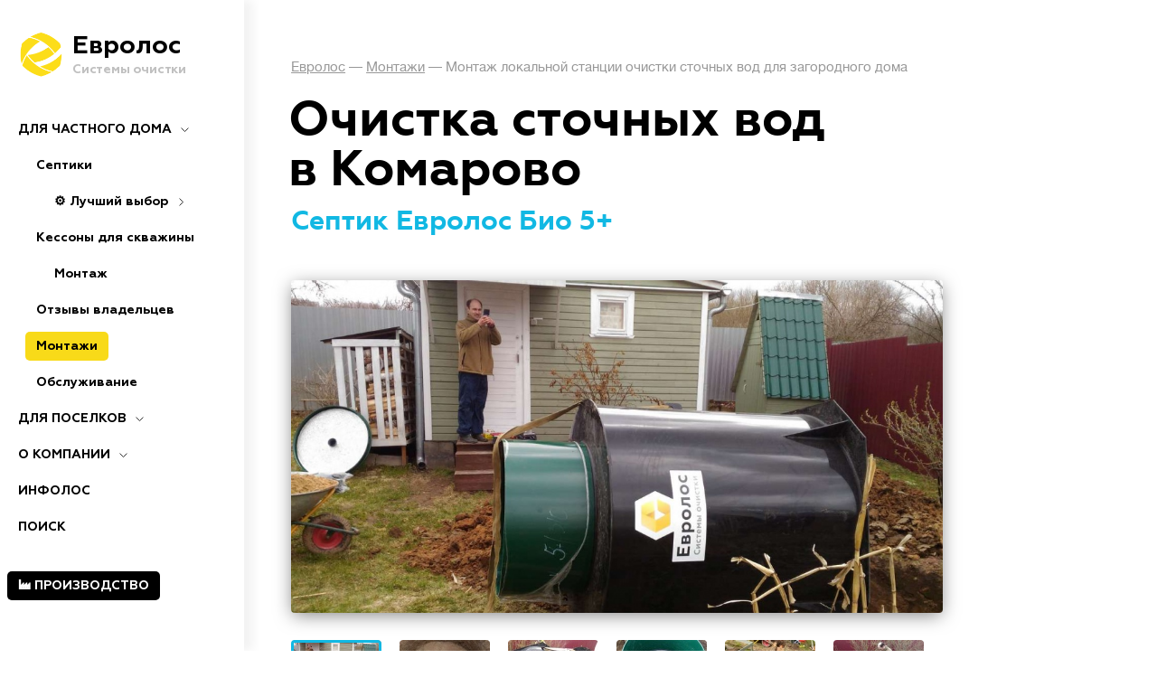

--- FILE ---
content_type: text/html; charset=UTF-8
request_url: https://eurolos.ru/map/ochistka-stochnyh-vod-dlya-zagorodnogo-doma.html
body_size: 25531
content:

<!DOCTYPE html>
<!--[if IE 7]>
	<html class="ie ie7" lang="ru-RU">
<![endif]-->
<!--[if IE 8]>
	<html class="ie ie8" lang="ru-RU">
<![endif]-->
<!--[if IE 9]>
	<html class="ie ie9" lang="ru-RU">
<![endif]-->
<!--[if !(IE 7) | !(IE 8)  ]><!-->
<html lang="ru-RU">
<!--<![endif]-->	
<head>


<base href="https://eurolos.ru/" />
<link rel="image_src" href="https://eurolos.ru/assets/images/map/586/eurolos-bio5plus-komarovo-01.jpg" />	
<link rel="image_src" href="https://eurolos.ru/assets/images/eurolos-logo-vertical.png" />
	
<link rel="apple-touch-icon" sizes="180x180" href="/assets/newfavicon/apple-touch-icon.png">
<link rel="icon" type="image/png" sizes="32x32" href="/assets/newfavicon/favicon-32x32.png">
<link rel="icon" type="image/png" sizes="16x16" href="/assets/newfavicon/favicon-16x16.png">
<link rel="manifest" href="/assets/newfavicon/site.webmanifest">
<link rel="mask-icon" href="/assets/newfavicon/safari-pinned-tab.svg" color="#ffdc06">
<link rel="shortcut icon" href="/favicon.svg">
<meta name="msapplication-TileColor" content="#ffc40d">
<meta name="msapplication-config" content="/assets/newfavicon/browserconfig.xml">
<meta name="theme-color" content="#ffffff">
	
<!--link rel="icon" href="https://eurolos.ru/assets/templates/ifreework_com/images/icon.png" type="image/png" />
<link rel="shortcut icon" href="https://eurolos.ru/assets/templates/ifreework_com/images/icon.png" type="image/png" /-->
	
<meta http-equiv="Content-Type" content="text/html; charset=UTF-8" /> 
<meta charset="UTF-8" />
<meta name="author" Content="Евролос" />
<meta name="copyright" Content="ООО Евролос" />
	
<link rel="canonical" href="https://eurolos.ru/map/ochistka-stochnyh-vod-dlya-zagorodnogo-doma.html" />

<title>Монтаж локальной станции очистки сточных вод для загородного дома - Монтаж септика Евролос</title>
	
<meta name="keywords" content="Евролос Био 5+, Очистка сточных вод в Комарово, Деревня Комарово, Жуковский район, Калужская область, Россия" />
<meta name="description" content="Монтаж локальной станции очистки сточных вод делали в&nbsp;деревне Комарово. Канализационная труба и&nbsp;электрокабель введены в&nbsp;дом." />

<meta property="og:type" content="website" />
<meta property="og:title" content="Монтаж локальной станции очистки сточных вод для загородного дома - Монтаж септика Евролос" />
<meta property="og:url" content="https://eurolos.ru/map/ochistka-stochnyh-vod-dlya-zagorodnogo-doma.html" />

<meta property="og:image" content="https://eurolos.ru/assets/images/map/586/eurolos-bio5plus-komarovo-01.jpg" />
<link rel="image_src" href="https://eurolos.ru/assets/images/map/586/eurolos-bio5plus-komarovo-01.jpg" />
<meta name="twitter:image" content="https://eurolos.ru/assets/images/map/586/eurolos-bio5plus-komarovo-01.jpg">

<meta property="og:description" content="Монтаж локальной станции очистки сточных вод делали в&nbsp;деревне Комарово. Канализационная труба и&nbsp;электрокабель введены в&nbsp;дом." />
<meta property="og:locale" content="ru_RU" />

<meta property="place:location:latitude" content="55.8819289"/>
<meta property="place:location:longitude" content="37.5452215"/>
<meta property="business:contact_data:street_address" content="Дмитровское шоссе, 85"/>
<meta property="business:contact_data:locality" content="Москва"/>
<meta property="business:contact_data:postal_code" content="127247"/>
<meta property="business:contact_data:country_name" content="Россия"/>
<meta property="business:contact_data:email" content="info@eurolos.ru"/>
<meta property="business:contact_data:phone_number" content="+74952408040"/>
<meta property="business:contact_data:website" content="https://eurolos.ru"/>

<meta name="format-detection" content="telephone=no">


<link href="assets/templates/sidebar/style.css?v=6" rel="stylesheet" />		


<link type="text/css" rel="stylesheet" href="//eurolos.ru/assets/templates/ifreework_com/css/style.css?v=9.7">
<link type="text/css" rel="stylesheet" href="//eurolos.ru/assets/templates/ifreework_com/css/colorbox.css?v=9.4">
<link type="text/css" rel="stylesheet" href="//eurolos.ru/assets/templates/ifreework_com/css/adaptive.css?v=9.4">
<link type="text/css" rel="stylesheet" href="//eurolos.ru/assets/templates/ifreework_com/css/mobile.css?v=9.4">
	


<meta name="viewport" content="width=device-width, initial-scale=1.0"/>
<link href="/assets/templates/custom/adaptive_fixes.css?version=0000091" rel="stylesheet">
	

<script src="https://ajax.googleapis.com/ajax/libs/jquery/1.8.2/jquery.min.js"></script>
<script src="//eurolos.ru/assets/templates/ifreework_com/js/jquery-ui.min.js"></script>
<script src="//eurolos.ru/assets/templates/ifreework_com/js/jquery.ui.touch-punch.min.js"></script>
<script src="//eurolos.ru/assets/templates/ifreework_com/js/jquery.colorbox-min.js"></script>
<script src="//eurolos.ru/assets/templates/ifreework_com/js/smoothscroll.js"></script>
<script src="//eurolos.ru/assets/templates/ifreework_com/js/jquery.bxslider.min.js"></script>
<script src="//eurolos.ru/assets/templates/ifreework_com/js/okzoom.min.js"></script>

<script src="//api-maps.yandex.ru/2.1/?load=package.standard&lang=ru_RU"></script>




		
<script src="https://mod.calltouch.ru/init.js?id=oquhou94"></script>	
<script type="text/javascript">!function(){var t=document.createElement("script");t.type="text/javascript",t.async=!0,t.src="https://vk.com/js/api/openapi.js?169",t.onload=function(){VK.Retargeting.Init("VK-RTRG-1002433-44qDk"),VK.Retargeting.Hit()},document.head.appendChild(t)}();</script><noscript><img src="https://vk.com/rtrg?p=VK-RTRG-1002433-44qDk" style="position:fixed; left:-999px;" alt=""/></noscript>

<script>
	//Заглушка чтобы не крашился JS
	function fbq() {}
</script>	
	
<!-- second pixel -->
<script type="text/javascript">!function(){var t=document.createElement("script");t.type="text/javascript",t.async=!0,t.src='https://vk.com/js/api/openapi.js?169',t.onload=function(){VK.Retargeting.Init("VK-RTRG-1295483-3PTBy"),VK.Retargeting.Hit()},document.head.appendChild(t)}();</script><noscript><img src="https://vk.com/rtrg?p=VK-RTRG-1295483-3PTBy" style="position:fixed; left:-999px;" alt=""/></noscript>
	<link rel="stylesheet" href="/assets/templates/vendor/cookieconsent/cookieconsent.css">
	<link rel="stylesheet" href="/assets/templates/vendor/cookieconsent/cookieconsent-style.css?v=8">
</head>
<body class="infolos product single inner nohome maps">
	

	<div class="privacy" id="result_div_calc-form"></div>
	<div class="popup-back"></div>

<style>
.popup.popup-search{
left: 0;
top: 0;
border-radius: 0px;
position: absolute;
margin: 0;
z-index: 999;
background: #FFF0;
padding: 0px;
width: 100%;}
.popup.popup-search .popup-search-bg{
background: #FFF;
padding: 40px;
margin: 10px;
border-radius: 3px;
}
.popup.popup-search .close{
right: 31px;
top: 29px;
width: 15px;
height: 15px;
background-position: -4px -310px;
}
</style>

<!-- ПОПАП - поиск - НАЧАЛО -->




<div class="popup popup-search">
	<div class="close"></div>
	<div class="popup-search-bg">
	<form id="ajaxSearch_form" action="search/" method="get" class="searchInner">
		<input type="text" name="search" value="" placeholder="Строка поиска" id="ajaxSearch_input">
		<input type="submit" name="sub" value="">
		
		<input type="hidden" name="res_page" value="1">
	</form>
	
	<div  id="results">
				
		<div class="items-box rss" data-simplebar>
			
		</div>
	</div>	
	
</div></div>


<!-- ПОПАП - поиск - КОНЕЦ -->



<div class="popup popup-faqadd popup-defmode" id="faqadd">
	<div class="close"></div>
	<div class="title">Задать вопрос</div>


	<form action="faqadd.html" method="post" id="reviewadd-form2" enctype="multipart/form-data">
		<div class="field-wrap name">
			<input type="text" class="form-field name" value=""  name="name" placeholder="Ваше имя" required />
		</div>
		<div class="field-wrap adres">
			<textarea name="question" class="form-field adres" rows="4" cols="40" id="field_question" required placeholder="Введите ваш вопрос"></textarea>
		</div>

		<div class="privacy" id="result_div_idreviewadd2"></div>
		
			<div class="field-wrap accept accept- ">
		<div class="custom-control custom-checkbox accept-control">
			<label class="custom-control-label">
				<input type="checkbox" class="custom-control-input accept-checkbox" name="accept" required="required">
				<div class="checkbox-square"></div>
			</label>
		  
		    <div class="accept-text">
				Я ознакомлен(а) с <a href="/privacy-policy.html" target="_BLANK">Политикой конфиденциальности</a> и даю согласие на <a href="/terms-of-use.html" target="_BLANK">обработку персональных данных.</a> <div class="error-message"></div>
			</div>
		</div>
	</div>
		
		<div class="button-wrap yellow">
			<div class="load_img"></div>
			<input type="submit" id="submit" class="button submit" value="Отправить">
			<!--input  class="button submit" type="button" id="submit" value="Отправить"-->
			<div style="display:none">
				<input type="text" name="list">
				<input type="text" name="email">
				<textarea name="text"></textarea>
				<input type="text" name="f_name">
				<input type="text" name="rock">
				
<input type="text" name="utm_source" value="" eform="::::">
<input type="text" name="utm_medium" value="" eform="::::">
<input type="text" name="utm_campaign" value="" eform="::::">
<input type="text" name="utm_term" value="" eform="::::">
<input type="text" name="utm_content" value="" eform="::::">

				<input type="text" name="form_id" value="jrreviewadd2">
				<textarea name="about"></textarea>
				<input type="text" name="nuri" value="Очистка сточных вод в&nbsp;Комарово - Вопрос">
				<input type="text" name="uri" value="map/ochistka-stochnyh-vod-dlya-zagorodnogo-doma.html">
				<input type="text" name="ip" value="18.224.39.6" id="ip1">
				<input type="text" name="ip_f" value="18.224.39.6">
				<input type="text" name="roistat" value="">
				<textarea name="bot"></textarea>
			</div>	
		</div>
	</form>
</div>


<div class="popup popup-faqadd-answer popup-defmode" id="faqadd_answer">
	<div class="close"></div>
	<div class="title">Ответить на вопрос</div>


	<form action="otvetit-na-vopros.html" method="post" id="reviewadd-form2_answer" enctype="multipart/form-data">
		<input type="hidden" id="question_link" name="question_link" />
		<input type="hidden" id="question_code" name="question_code" />
		<input type="hidden" id="uniq_key" name="uniq_key" />
		<input type="hidden" id="question_text" name="question_text" />
		
		<div class="question-text-div" id="question_text_div"></div> 
		
		<div class="field-wrap name">
			<input type="text" class="form-field name" value=""  name="name" placeholder="Ваше имя" required />
		</div>
		
		<div class="field-wrap adres">
			<textarea name="question" class="form-field adres" rows="4" cols="40" id="field_question" required="require" placeholder="Введите текст ответа"></textarea>
		</div>

		<div class="privacy" id="result_div_idreviewadd2"></div>
		
			<div class="field-wrap accept accept- ">
		<div class="custom-control custom-checkbox accept-control">
			<label class="custom-control-label">
				<input type="checkbox" class="custom-control-input accept-checkbox" name="accept" required="required">
				<div class="checkbox-square"></div>
			</label>
		  
		    <div class="accept-text">
				Я ознакомлен(а) с <a href="/privacy-policy.html" target="_BLANK">Политикой конфиденциальности</a> и даю согласие на <a href="/terms-of-use.html" target="_BLANK">обработку персональных данных.</a> <div class="error-message"></div>
			</div>
		</div>
	</div>
		
		<div class="button-wrap yellow">
			<div class="load_img"></div>
			<input type="submit" id="submit" class="button submit" value="Отправить">
			<!--input  class="button submit" type="button" id="submit" value="Отправить"-->
			<div style="display:none">
				<input type="text" name="list">
				<input type="text" name="email">
				<textarea name="text"></textarea>
				<input type="text" name="f_name">
				<input type="text" name="rock">
				
<input type="text" name="utm_source" value="" eform="::::">
<input type="text" name="utm_medium" value="" eform="::::">
<input type="text" name="utm_campaign" value="" eform="::::">
<input type="text" name="utm_term" value="" eform="::::">
<input type="text" name="utm_content" value="" eform="::::">

				<input type="text" name="form_id" value="jrreviewadd2">
				<textarea name="about"></textarea>
				<input type="text" name="nuri" value="Очистка сточных вод в&nbsp;Комарово - Вопрос">
				<input type="text" name="uri" value="map/ochistka-stochnyh-vod-dlya-zagorodnogo-doma.html">
				<input type="text" name="ip" value="18.224.39.6" id="ip1">
				<input type="text" name="ip_f" value="18.224.39.6">
				<input type="text" name="roistat" value="">
				<textarea name="bot"></textarea>
			</div>	
		</div>
	</form>
</div>

<div class="popup popup-success-default popup-moder-success">
	<div class="close"></div>
	<div class="title">Спасибо &#10084;&#65039;</div>
	<div class="subtitle">Ваш ответ принят на модерацию.</div>
	<div class="popup-bottomblock">
		<div class="popup-bottomline">
			&#127981; Экскурсия на производство Евролос<br>
			<a class="popup-bottomline-link" href="https://pro.eurolos.ru" target="_blank">https://pro.eurolos.ru</a>
		</div>
		
		<div class="popup-bottomline">
			&#127969; Возможен ли комфорт за городом?<br>
			<a class="popup-bottomline-link" href="https://comfort.eurolos.ru" target="_blank">https://comfort.eurolos.ru</a>
		</div>
	</div>
</div>

<div class="popup popup-success-default popup-question-success">
	<div class="close"></div>
	<div class="title">Спасибо &#10084;&#65039;</div>
	<div class="subtitle">Ваш вопрос принят на модерацию.</div>
	<div class="popup-bottomblock">
		<div class="popup-bottomline">
			&#127981; Экскурсия на производство Евролос<br>
			<a class="popup-bottomline-link" href="https://pro.eurolos.ru" target="_blank">https://pro.eurolos.ru</a>
		</div>
		
		<div class="popup-bottomline">
			&#127969; Возможен ли комфорт за городом?<br>
			<a class="popup-bottomline-link" href="https://comfort.eurolos.ru" target="_blank">https://comfort.eurolos.ru</a>
		</div>
	</div>
</div>


<!-- ПОПАП - отзыв написать2 - НАЧАЛО -->


<div class="popup popup-reviewadd2" id="reviewadd2">
	<div class="close"></div>
	<div class="title">Написать отзыв</div>
	
	
	<form action="reviewadd.html" method="post" id="reviewadd-form2" enctype="multipart/form-data">
		<div class="field-wrap name">
			<input type="text" class="form-field name" value="" id="f122" name="name" placeholder="Имя" required />
		</div>
		<div class="field-wrap adres">
			<input type="text" class="form-field adres" value="" id="f132" name="adres" placeholder="Номер договора" required />
		</div>
		<div class="field-wrap adres">
			<input type="text" class="form-field adres" value="" id="f142" name="mail" placeholder="E-mail" />
		</div>
		<div class="field-wrap adres">
			
			<textarea name="txt" class="form-field adres" rows="4" cols="40" id="soobshenie2" required placeholder="Отзыв" ></textarea>
		</div>
			
		<div class="field-wrap adres">		
			<label for="avatar">Загрузите фото:</label><br>
			<input type="file" name="myfile[]" value="Выбрать фото"><!--span id="add_field"></span-->
			<div id="additional_fields"></div>
		</div>	
			
		<div class="privacy" id="result_div_idreviewadd2"></div>	
		
			<div class="field-wrap accept accept- ">
		<div class="custom-control custom-checkbox accept-control">
			<label class="custom-control-label">
				<input type="checkbox" class="custom-control-input accept-checkbox" name="accept" required="required">
				<div class="checkbox-square"></div>
			</label>
		  
		    <div class="accept-text">
				Я ознакомлен(а) с <a href="/privacy-policy.html" target="_BLANK">Политикой конфиденциальности</a> и даю согласие на <a href="/terms-of-use.html" target="_BLANK">обработку персональных данных.</a> <div class="error-message"></div>
			</div>
		</div>
	</div>
		
		<div class="button-wrap yellow">
			<div class="load_img"></div>
			<input type="submit" id="submit" class="button submit" value="Отправить">
			<!--input  class="button submit" type="button" id="submit" value="Отправить"-->
					<div style="display:none">
						<input type="text" name="list">
						<input type="text" name="email">
						<textarea name="text"></textarea>
						<input type="text" name="f_name">
						<input type="text" name="rock">
						
<input type="text" name="utm_source" value="" eform="::::">
<input type="text" name="utm_medium" value="" eform="::::">
<input type="text" name="utm_campaign" value="" eform="::::">
<input type="text" name="utm_term" value="" eform="::::">
<input type="text" name="utm_content" value="" eform="::::">

						<input type="text" name="form_id" value="jrreviewadd2">
						<textarea name="about"></textarea>
						<input type="text" name="nuri" value="Очистка сточных вод в&nbsp;Комарово - Отзыв">
						<input type="text" name="uri" value="map/ochistka-stochnyh-vod-dlya-zagorodnogo-doma.html">
						<input type="text" name="ip" value="18.224.39.6" id="ip1">
						<input type="text" name="ip_f" value="18.224.39.6">
						<input type="text" name="roistat" value="">
						<textarea name="bot"></textarea>
					</div>	
			
		</div>
	</form>
</div>


<!-- ПОПАП - отзыв написать 2 - КОНЕЦ -->

<!-- ПОПАП - отзыв написать- НАЧАЛО -->


<div class="popup popup-reviewadd" id="reviewadd">
	<div class="close"></div>
	<div class="title">Написать отзыв</div>
	
	<form name="contact-form" id="reviewadd-form" method="post">
		<div class="field-wrap name">
			<input type="text" class="form-field name" value="" id="f12" name="name" placeholder="Имя" required />
		</div>
		<div class="field-wrap adres">
			<input type="text" class="form-field adres" value="" id="f13" name="adres" placeholder="Номер договора" required />
		</div>
		<div class="field-wrap adres">
			
			<textarea name="txt" class="form-field adres" rows="4" cols="40" id="soobshenie" required placeholder="Отзыв" ></textarea>
		</div>
		
			<div class="field-wrap accept accept- ">
		<div class="custom-control custom-checkbox accept-control">
			<label class="custom-control-label">
				<input type="checkbox" class="custom-control-input accept-checkbox" name="accept" required="required">
				<div class="checkbox-square"></div>
			</label>
		  
		    <div class="accept-text">
				Я ознакомлен(а) с <a href="/privacy-policy.html" target="_BLANK">Политикой конфиденциальности</a> и даю согласие на <a href="/terms-of-use.html" target="_BLANK">обработку персональных данных.</a> <div class="error-message"></div>
			</div>
		</div>
	</div>
		
		<div class="button-wrap yellow">
			
			<input id="jrreviewadd" class="button submit" name="contact-submit" form="contact-form" type="button" onclick="AjaxFormRequest('result_div_idreviewadd', 'reviewadd-form', 'reviewadd.html')" value="Отправить">
					<div style="display:none">
						<input type="text" name="list">
						<input type="text" name="email">
						<textarea name="text"></textarea>
						<input type="text" name="f_name">
						<input type="text" name="rock">
						
<input type="text" name="utm_source" value="" eform="::::">
<input type="text" name="utm_medium" value="" eform="::::">
<input type="text" name="utm_campaign" value="" eform="::::">
<input type="text" name="utm_term" value="" eform="::::">
<input type="text" name="utm_content" value="" eform="::::">

						<input type="text" name="form_id" value="jrreviewadd">
						<textarea name="about"></textarea>
						<input type="text" name="nuri" value="Очистка сточных вод в&nbsp;Комарово - Обратный звонок">
						<input type="text" name="uri" value="map/ochistka-stochnyh-vod-dlya-zagorodnogo-doma.html">
						<input type="text" name="ip" value="18.224.39.6" id="ip1">
						<input type="text" name="ip_f" value="18.224.39.6">
						<input type="text" name="roistat" value="">
						<textarea name="bot"></textarea>
					</div>	
			
		</div>
	</form>
</div>
<div class="privacy" id="result_div_idreviewadd"></div>

<!-- ПОПАП - отзыв написать - КОНЕЦ -->





<!-- ПОПАП - ОБРАТНЫЙ ЗВОНОК 20250715 - НАЧАЛО  -->


<div class="popup popup-contact" id="f1f">
	<div class="close"></div>
	<div class="title">Отправить заявку</div>
	<div class="subtitle">Перезвоним как&nbsp;можно скорее, предложим индивидуальные&nbsp;условия!</div>
	<form name="contact-form" id="contact-form" method="post">
		<div class="field-wrap name">
			<input type="text" class="form-field name" name="name" form="contact-form" value="" placeholder="Имя" id="f4a" required>
		</div>
		<div class="field-wrap phone">
			<input type="text" class="form-field phone" value="" id="f1" name="phone" form="contact-form" placeholder="Номер телефона" onkeypress="return isNumber(event)" required />
		</div>
		
			<div class="field-wrap accept accept- ">
		<div class="custom-control custom-checkbox accept-control">
			<label class="custom-control-label">
				<input type="checkbox" class="custom-control-input accept-checkbox" name="accept" required="required">
				<div class="checkbox-square"></div>
			</label>
		  
		    <div class="accept-text">
				Я ознакомлен(а) с <a href="/privacy-policy.html" target="_BLANK">Политикой конфиденциальности</a> и даю согласие на <a href="/terms-of-use.html" target="_BLANK">обработку персональных данных.</a> <div class="error-message"></div>
			</div>
		</div>
	</div>
		
		<div class="button-wrap yellow">
			
			<input id="jr1" class="button submit" name="contact-submit" form="contact-form" type="button" onclick="AjaxFormRequest('result_div_id1', 'contact-form', 'obratnyj-zvonok.html'); " value="Бесплатная консультация">
			<!-- Получить консультацию 20250506 -->
			<div class="load_img"></div>
			
					<div style="display:none">
						<input type="text" name="list">
						<input type="text" name="email">
						<input type="text" name="productid" value="586" class="productid">
						<textarea name="text"></textarea>
						<input type="text" name="f_name">
						
<input type="text" name="utm_source" value="" eform="::::">
<input type="text" name="utm_medium" value="" eform="::::">
<input type="text" name="utm_campaign" value="" eform="::::">
<input type="text" name="utm_term" value="" eform="::::">
<input type="text" name="utm_content" value="" eform="::::">

						<input type="text" name="amoob" value="" class="amoob">
						<input type="text" name="rock">
						<input type="text" name="target" value="">
						<input type="text" name="form_id" value="jr1">
						<textarea name="about"></textarea>
						<input type="text" name="nuri" value="Очистка сточных вод в&nbsp;Комарово - Обратный звонок">
						<input type="text" name="uri" value="map/ochistka-stochnyh-vod-dlya-zagorodnogo-doma.html">
						<input type="text" name="ip" value="18.224.39.6" id="ip2">
						<input type="text" name="ip_f" value="18.224.39.6">
						<input type="text" name="roistat" value="">
						<textarea name="bot"></textarea>
					</div>	
			
		</div>
		
		<div class="popup-order-hint">
			<span>&#x1F510; <b>SSL сертификат</b>, ваши данные защищены!</span>
			<!--span>&#128663; Бесплатный выезд инженера</span>
			<span>&#128077; Монтаж за&nbsp;1&nbsp;день</span>
			<span>&#129309; Гарантия 10&nbsp;лет</span-->
			<br>
		</div>
	</form>
</div>
<div class="privacy" id="result_div_id1"></div>

<!-- ПОПАП - ОБРАТНЫЙ ЗВОНОК - КОНЕЦ -->


<!-- ПОПАП - ИНФО С ЦИТАТОЙ - НАЧАЛО -->


<div class="popup popup-info">
	<div class="close"></div>
	<div class="header">
		<div class="title"></div>
		<div class="message"></div>
	</div>
	<div class="middle">
		<div class="man"></div>
		<div class="manname">Дмитрий Константинов</div>
		<div class="job">Руководитель проекта</div>
	</div>
	<div class="bottom">
		<div class="button-wrap yellow">
			<a href="/map/ochistka-stochnyh-vod-dlya-zagorodnogo-doma.html#types" class="topLink"><input type="button" class="button scrollto_ consult close_pp" value="Подобрать станцию" /></a>
		</div> 
		<div class="or">или</div>
		<input popupname="contact" type="button" class="button popup-in contact" value="Проконсультироваться" />
		<div class="spacer"></div>
	</div>
</div>


<!-- ПОПАП - ИНФО С ЦИТАТОЙ - КОНЕЦ -->


<!-- ПОПАП - БЫСТРЫЙ ЗАКАЗ - НАЧАЛО -->


<div class="popup popup-quickorder" id="jr2">
	<div class="close"></div>
	<form name="quickorder-form" id="quickorder-form" action="/files/forms/quickorder.php" method="post">
		
		<div class="product-box">
			<img class="icon" src="" alt="" />
			<div class="title title-order">Отправить заявку</div> <!-- Оформить заказ -->
			<div class="name"></div>  
			<div class="desc"></div>  
			<div class="field-wrap productname">
				<input type="text" class="form-field productname" name="quickorder-productname" form="quickorder-form" value="" id="f2" required/>
			</div>
			<div class="field-wrap quantity" style="display:none">
				<div class="label">Кол-во</div>
				<div class="items">шт.</div>
				<input type="text" class="form-field quantity" name="quickorder-quantity" form="quickorder-form" value="1" onkeypress="return isNumber(event)" id="f3" required />
			</div>
			<div class="spacer"></div>
		</div>
		
		<div class="field-wrap name">
			<input type="text" class="form-field name" name="name" form="quickorder-form" value="" placeholder="Имя" id="f4" required />
		</div>
		<div class="field-wrap phone">
			<input type="text" class="form-field phone" name="phone" form="quickorder-form" value="" placeholder="Номер телефона" id="f5" onkeypress="return isNumber(event)" required />
		</div>
		
			<div class="field-wrap accept accept- ">
		<div class="custom-control custom-checkbox accept-control">
			<label class="custom-control-label">
				<input type="checkbox" class="custom-control-input accept-checkbox" name="accept" required="required">
				<div class="checkbox-square"></div>
			</label>
		  
		    <div class="accept-text">
				Я ознакомлен(а) с <a href="/privacy-policy.html" target="_BLANK">Политикой конфиденциальности</a> и даю согласие на <a href="/terms-of-use.html" target="_BLANK">обработку персональных данных.</a> <div class="error-message"></div>
			</div>
		</div>
	</div>
		
		<div class="button-wrap yellow">
			
			<input class="button submit" name="quickorder-submit" id="quickorder-submit" form="quickorder-form" type="button" onclick="AjaxFormRequest('result_div_id2', 'quickorder-form', 'popap-bystryj-zakaz.html')" value="Получить лучшее предложение"><!-- Получить бесплатную консультацию -->
			<div class="load_img"></div>
			
					<div style="display:none">
						<input type="text" name="list">
						<input type="text" name="price" value="" class="form-field price">
						<input type="text" name="productid" value="" class="productid">
						<input type="text" name="quickorder-productname" value="" class="quickorderproductname">
						<input type="text" name="email">
						<textarea name="text"></textarea>
						<input type="text" name="f_name">
						<input type="text" name="rock">
						<input type="text" name="amoob" value="" class="amoob">
						
<input type="text" name="utm_source" value="" eform="::::">
<input type="text" name="utm_medium" value="" eform="::::">
<input type="text" name="utm_campaign" value="" eform="::::">
<input type="text" name="utm_term" value="" eform="::::">
<input type="text" name="utm_content" value="" eform="::::">

						<input type="text" name="form_id" value="jr2">
						<input type="text" name="target" value="" id="targetinput">
						<textarea name="about"></textarea>
						<input type="text" name="nuri" value="Очистка сточных вод в&nbsp;Комарово - ПОПАП - БЫСТРЫЙ ЗАКАЗ">
						<input type="text" name="uri" value="map/ochistka-stochnyh-vod-dlya-zagorodnogo-doma.html">
						<input type="text" name="ip" value="18.224.39.6" id="ip3">
						<input type="text" name="ip_f" value="18.224.39.6">
						<input type="text" name="roistat" value="">
						<textarea name="bot"></textarea>
					</div>			
		</div>
		<div class="spacer"></div>
		<div class="popup-order-hint">
			&#128272; <b>SSL сертификат</b>, ваши данные защищены!
		</div>
	</form>
	<div class="header">
		<div class="man"></div>
		<div class="subtitle">Перезвоним как&nbsp;можно скорее, предложим индивидуальные&nbsp;условия!</div>
		
		<div class="manname">Дмитрий Константинов</div>
		<div class="job">Руководитель проекта</div>
	</div>
</div>
<div class="privacy" id="result_div_id2"></div>

<!-- ПОПАП - БЫСТРЫЙ ЗАКАЗ - КОНЕЦ -->


<!-- ПОПАП - СПАСИБО - НАЧАЛО -->

				<div class="popup popup-thankyou">
					<div class="close"></div>
					<div class="title">Спасибо &#10084;&#65039;</div>
					<div class="subtitle">Спасибо, ваша заявка принята.<br> Мы&nbsp;ответим вам в&nbsp;ближайшее время.</div>
					<div class="popup-bottomblock">
						<div class="popup-bottomline">
							&#127981; Экскурсия на производство Евролос<br>
							<a class="popup-bottomline-link" href="https://pro.eurolos.ru" target="_blank">https://pro.eurolos.ru</a>
						</div>
						
						<div class="popup-bottomline">
							&#127969; Возможен ли комфорт за городом?<br>
							<a class="popup-bottomline-link" href="https://comfort.eurolos.ru" target="_blank">https://comfort.eurolos.ru</a>
						</div>
					</div>
				</div>

<!-- ПОПАП - СПАСИБО - КОНЕЦ -->


<!--

-->






	<div class="main-layout">	
		<!-- МОБИЛЬНАЯ ШАПКА - НАЧАЛО -->


<div class="mobback"></div>

<div class="mobheader-container container">
	<div class="mobheader-block container">
		
		<!--a href="/" class="logo"-->
		<a href="/" class="logo p">
			<img src="/assets/images/logo-96.png" alt="Евролос" class="icon">
			<div class="euro">Евролос</div>
			<div class="technology">Системы очистки</div>
		
		<!--/a-->
		
		<div class="phones">
			<a class="comagic phone" href="tel:+74952408040">8 495 240 80 40</a>
			<a href="tel:88007077092" class="phone phone_new psdre1">8 800 707 70 92</a>			
		</div>
		
		<div class="mobcontact button-wrap yellow">
			<input popupname="contact" type="button" class="button popup-in contact" value="Обратный звонок"  onclick="ym(34224200, 'reachGoal', 'obrzv'); return true;"/>
		</div>
		
		<div class="menu-in">
			<div class="line line1"></div>
			<div class="line line2"></div>
			<div class="line line3"></div>
		</div>
		
	</div>
</div>

<div id="root-sidebar" class="root-sidebar" itemscope="" itemtype="http://schema.org/LocalBusiness">
  <meta itemprop="name" content="Евролос">
  <meta itemprop="priceRange" content="RUB">
  <div class="root-sidebar-container">
    <div class="root-sidebar-head">
		
	  	<div itemscope itemtype="http://schema.org/PostalAddress" itemprop="address">
	<meta itemprop="postalCode" content="127247">
	<meta itemprop="addressCountry" content="Россия">
	<meta itemprop="addressLocality" content="Москва">
	<meta itemprop="streetAddress" content="Дмитровское шоссе, 100с2">
	<meta itemprop="telephone" content="+74952408040">
	</div>	
      <a href="/" class="logo p">
        <img src="/assets/images/logo-96.png" class="logo-img" alt="Евролос" itemprop="image">
        <div class="logo-body">
          <div class="logo-t1">Евролос</div>
          <div class="logo-t2">Системы очистки</div>
        </div>
      
		</a>
    </div>
    <div class="root-sidebar-body">
      <div class="root-sidebar-nav">
        <ul class="nav">
          <li class="nav-item open">
            <a href="javascript:;" class="nav-link dropdown">
              <span class="nav-link-text">Для частного дома</span>
              <svg class="nav-link-icon" xmlns:xlink="http://www.w3.org/1999/xlink"><use xlink:href="#icon-arrow"></use></svg>
            </a>
            <ul class="nav">
              <li class="nav-item nav-item_subnav open septik-block">
                <a href="septiki/" class="nav-link not-next ">
                  Септики<!--span class="nav-link-text">Септики</span-->
                </a>
				<ul class="nav">
					<li class="nav-item nav-item_subnav open" id="navmore_podbor_block">
						<a href="javascript:;" class="nav-link" id="navlink_podbor">
						  <span class="nav-link-text">&#9881;&#65039; Лучший выбор</span>
						  <svg class="nav-link-icon" xmlns:xlink="http://www.w3.org/1999/xlink"><use xlink:href="#icon-arrow"></use></svg>
						</a>
						
						<div class="sub-nav">
						  <ul class="nav">
							<li class="nav-item open">
							  <a href="javascript:;" class="nav-link dropdown">
								<span class="nav-link-text">Серии</span>
								<svg class="nav-link-icon" xmlns:xlink="http://www.w3.org/1999/xlink"><use xlink:href="#icon-arrow"></use></svg>
							  </a>
							  <ul class="nav">
								  <li class="nav-item">
  <a href="septiki/eko/" class="nav-link ">
  	Эко
  </a>
</li><li class="nav-item">
  <a href="septiki/bio/" class="nav-link ">
  	Био
  </a>
</li><li class="nav-item">
  <a href="septiki/pro/" class="nav-link ">
  	Про
  </a>
</li><li class="nav-item">
  <a href="septiki/grunt/" class="nav-link ">
  	Грунт
  </a>
</li>
							  </ul>
							</li>
							<li class="nav-item open">
							  <a href="javascript:;" class="nav-link dropdown">
								<span class="nav-link-text">Назначение</span>
								<svg class="nav-link-icon" xmlns:xlink="http://www.w3.org/1999/xlink"><use xlink:href="#icon-arrow"></use></svg>
							  </a>
							  <ul class="nav nav-toggle">
								  
								<li class="nav-item">
  <a href="septiki/pod-klyuch.html" class="nav-link ">
  	Септик под ключ
  </a>
</li><li class="nav-item">
  <a href="septiki/vysokaya-gruntovaya-voda.html" class="nav-link ">
  	Для высоких грунтовых&nbsp;вод
  </a>
</li><li class="nav-item">
  <a href="septiki/bez-otkachki.html" class="nav-link ">
  	Без откачки
  </a>
</li><li class="nav-item">
  <a href="septiki/plastikovye-septiki.html" class="nav-link ">
  	Пластиковые септики
  </a>
</li><li class="nav-item">
  <a href="septiki/sezonnoe-prozhivanie.html" class="nav-link ">
  	Непостоянное проживание
  </a>
</li><li class="nav-item">
  <a href="septiki/energonezavisimye.html" class="nav-link ">
  	Энергонезависимые септики
  </a>
</li><li class="nav-item">
  <a href="septiki/sbo.html" class="nav-link ">
  	Станция биологической очистки
  </a>
</li><li class="nav-item">
  <a href="septiki/los.html" class="nav-link ">
  	Локальные очистные сооружения
  </a>
</li>
							  </ul>
							</li>
							<li class="nav-item open">
							  <a href="javascript:;" class="nav-link dropdown">
								<span class="nav-link-text">Пользователи</span>
								<svg class="nav-link-icon" xmlns:xlink="http://www.w3.org/1999/xlink"><use xlink:href="#icon-arrow"></use></svg>
							  </a>
							  <ul class="nav nav-toggle">
								<li class="nav-item">
  <a href="septiki/na-3-cheloveka.html" class="nav-link ">
  	Септик на 3 человека
  </a>
</li><li class="nav-item">
  <a href="septiki/na-4-cheloveka.html" class="nav-link ">
  	Септик на 4 человека
  </a>
</li><li class="nav-item">
  <a href="septiki/na-5-chelovek.html" class="nav-link ">
  	Септик на 5 человек
  </a>
</li><li class="nav-item">
  <a href="septiki/na-6-chelovek.html" class="nav-link ">
  	Септик на 6 человек
  </a>
</li><li class="nav-item">
  <a href="septiki/na-7-chelovek.html" class="nav-link ">
  	Септик на 7 человек
  </a>
</li><li class="nav-item">
  <a href="septiki/na-8-chelovek.html" class="nav-link ">
  	Септик на 8 человек
  </a>
</li><li class="nav-item">
  <a href="septiki/na-10-chelovek.html" class="nav-link ">
  	Септик на 10 человек
  </a>
</li>
							  </ul>
							</li>
						  </ul>
						</div>
					</li>
				</ul>
              </li>

			  <div class="only-mobile-nav" id="navmore_podbor_place"></div>
				
              <!--li class="nav-item">
                <a href="caisson/" class="nav-link ">Кессоны для скважины</a>
              </li-->

			  <li class="nav-item nav-item_subnav open septik-block">
				  <a href="caisson/" class="nav-link ">Кессоны для скважины</a>
				  <ul class="nav">
					  <li class="nav-item">
						  <a href="caisson/montazh.html" class="nav-link ">
							  Монтаж
						  </a>
					  </li>
				  </ul>
			  </li>

              <!-- li class="nav-item">
                <a href="emkosti-baki-dlya-vody.html" class="nav-link ">Емкости для воды</a>
              </li-->
              <li class="nav-item">
                <a href="reviews/" class="nav-link ">Отзывы владельцев</a>
              </li>
              <li class="nav-item">
                <a href="map/" class="nav-link link-active">Монтажи</a>
              </li>
              <li class="nav-item">
                <a href="obsluzhivanie-i-remont-septika/" class="nav-link ">Обслуживание</a>
              </li>
            </ul>
          </li>
          <li class="nav-item ">
            <a href="javascript:;" class="nav-link dropdown">
              <span class="nav-link-text">Для поселков</span>
              <svg class="nav-link-icon" xmlns:xlink="http://www.w3.org/1999/xlink"><use xlink:href="#icon-arrow"></use></svg>
            </a>
            <ul class="nav">
              <li class="nav-item">
                <a href="ekoprom/" class="nav-link ">Экопром</a>
              </li>
              <li class="nav-item">
                <a href="contus/" class="nav-link ">Контус</a>
              </li>
              <!--li class="nav-item">
                <a href="kns/" class="nav-link ">КНС</a>
              </li-->
              <li class="nav-item">
                <a href="grease/" class="nav-link ">Жироуловитель</a>
              </li>
            </ul>
          </li>
          <li class="nav-item ">
            <a href="javascript:;" class="nav-link dropdown">
              <span class="nav-link-text">О компании</span>
              <svg class="nav-link-icon" xmlns:xlink="http://www.w3.org/1999/xlink"><use xlink:href="#icon-arrow"></use></svg>
            </a>
            <ul class="nav">
              <li class="nav-item">
                <a href="contacts.html" class="nav-link ">Контактная информация</a>
              </li>
              <li class="nav-item">
                <a href="istoriya.html" class="nav-link ">История</a>
              </li>
              <li class="nav-item">
                <a href="rebranding.html" class="nav-link ">Ребрендинг</a>
              </li>
              <li class="nav-item">
                <a href="faq/" class="nav-link ">Ответы на вопросы</a>
              </li>
              <li class="nav-item">
                <a href="pdf/" class="nav-link ">Документация</a>
              </li>
              <li class="nav-item">
                <a href="press/" class="nav-link ">Пресса</a>
              </li>
              <li class="nav-item">
                <a href="vacancy/" class="nav-link ">Вакансии</a>
              </li>
              <li class="nav-item nav-item_subnav open septik-block">
                <a href="dealer.html" class="nav-link ">Стать дилером &#128640;</a>
				<ul class="nav">

					<li class="nav-item">
	                	<a href="dealers/" class="nav-link ">Дилеры</a>
					</li>
					<li class="nav-item">
	                	<a href="proverka-dilera.html" class="nav-link ">Проверка дилера</a>
					</li>
				</ul>
              </li>

			</ul>
          </li>
          <li class="nav-item">
            <a href="infolos/" class="nav-link ">Инфолос</a>
          </li>
		  <li class="nav-item">
            <label href="infolos/" popupname="search" class="nav-link popup-in hoverable" >ПОИСК</label>
          </li>
          <li class="nav-item _pro-eurolos">
            <a href="https://pro.eurolos.ru" class="nav-link st1" title="Экскурсия на производство">&#127981; Производство</a>
          </li>
        </ul>
      </div>
    </div>
    <div class="root-sidebar-footer">
      <div class="root-sidebar-contact">
        <div class="root-sidebar-contact-phone">
          <a href="tel:+74952408040" class="root-sidebar-contact-phone-link" data-tel="phone">8 495 240 80 40</a>
          <div class="root-sidebar-contact-phone-t">Телефон в Москве</div>
        </div>
        <div class="root-sidebar-contact-phone">
          <a href="tel:88007077092" class="root-sidebar-contact-phone-link psdre1">8 800 707 70 92</a>
	        <div class="root-sidebar-contact-phone-t">Бесплатно по России</div>
        </div>
        <div class="root-sidebar-contact-email">
          <div class="root-sidebar-contact-email-link link link_st1 link_st1_theme1 popup-in contact" popupname="contact" onclick="ym(34224200, 'reachGoal', 'obrzv'); return true;">Обратный звонок</div>
        </div>
      </div>
    </div>
  </div>
  <div class="root-sidebar-toggle open" data-sidebar="toggle">
    <svg class="root-sidebar-toggle-icon" xmlns:xlink="http://www.w3.org/1999/xlink"><use xlink:href="#icon-arrow"></use></svg>
  </div>
</div>			
		<div class="content-container container">
			<div class="content-block minheight">
				<div class="header-box">
					<div class="breadcrumbs">
						<span class="B_crumbBox"><span class="B_firstCrumb"><a class="B_homeCrumb" href="/" title="Автономная станция глубокой биологической очистки сточных вод, официальный сайт производителя">Евролос</a></span> — <a class="B_crumb" href="/map/" title="Монтажи">Монтажи</a> — <span class="B_lastCrumb"><span class="B_currentCrumb">Монтаж локальной станции очистки сточных вод для загородного дома</span></span></span>
					</div>
					
					
					<div class="spacer"></div>
				</div>
				<div class="content">

					<div class="products-side number-box">
	
						<div productimg="assets/images/products/black/eurolos-eko-view-00.png" productid="32" producttitle="Эко" popupname="quickorder" class="item popup-in2  ">
								<img src="assets/images/products/black/eurolos-eko-view-00.png" alt="Эко" class="image" />
								<div class="title"><b>Евролос&nbsp;Эко</b>
								<a class="productm" href="septiki/eko/" title="Описание и&nbsp;цены Эко" >Описание и&nbsp;цены</a>
								
<a class="productm" href="septiki/eko/tech.html" title="Принцип работы">Принцип работы</a>

								</div>
						</div>
						


						<div productimg="assets/images/products/black/eurolos-bio-view.png" productid="31" producttitle="Био" popupname="quickorder" class="item popup-in2  ">
								<img src="assets/images/products/black/eurolos-bio-view.png" alt="Био" class="image" />
								<div class="title"><b>Евролос&nbsp;Био</b>
								<a class="productm" href="septiki/bio/" title="Описание и&nbsp;цены Био" >Описание и&nbsp;цены</a>
								
<a class="productm" href="septiki/bio/tech.html" title="Принцип работы">Принцип работы</a>

								</div>
						</div>
						


						<div productimg="assets/images/products/black/eurolos-pro-view.png" productid="34" producttitle="Про" popupname="quickorder" class="item popup-in2  ">
								<img src="assets/images/products/black/eurolos-pro-view.png" alt="Про" class="image" />
								<div class="title"><b>Евролос&nbsp;Про</b>
								<a class="productm" href="septiki/pro/" title="Описание и&nbsp;цены Про" >Описание и&nbsp;цены</a>
								
<a class="productm" href="septiki/pro/tech.html" title="Принцип работы">Принцип работы</a>

								</div>
						</div>
						


						<div productimg="assets/images/products/black/eurolos-grunt-view.png" productid="1077" producttitle="Грунт" popupname="quickorder" class="item popup-in2  ">
								<img src="assets/images/products/black/eurolos-grunt-view.png" alt="Грунт" class="image" />
								<div class="title"><b>Евролос&nbsp;Грунт</b>
								<a class="productm" href="septiki/grunt/" title="Описание и&nbsp;цены Грунт" >Описание и&nbsp;цены</a>
								
<a class="productm" href="septiki/grunt/tech.html" title="Принцип работы">Принцип работы</a>

								</div>
						</div>
						


</div>					
					
					
					<h1>Очистка сточных вод в&nbsp;Комарово</h1>
					<h3 class="block-subtitle">Септик Евролос Био 5+</h3>
					<div class="post-box">

						
						

						


						
		<div class="slider photo" id="slider_">
		<a class="colorbox" rel="group1" href="/assets/images/map/586/eurolos-bio5plus-komarovo-01.jpg" title="Монтаж септика Евролос: Очистка сточных вод в&nbsp;Комарово" style="background-color: #000;" id="slidet0"><img src="/assets/cache/phpthumbof//assets/images/map/586/24b6368f1ad13dac2caf03f55e0b7865/images/01_03_00_00_jpg_eurolos-bio5plus-komarovo-01.jpg" title="Монтаж септика Евролос: Очистка сточных вод в&nbsp;Комарово" alt="Очистка сточных вод в&nbsp;Комарово"><i></i></a>
	<a class="colorbox" rel="group1" href="/assets/images/map/586/eurolos-bio5plus-komarovo-02.jpg" title="Монтаж септика Евролос: Очистка сточных вод в&nbsp;Комарово" style="background-color: #000;" id="slidet1"><img src="/assets/cache/phpthumbof//assets/images/map/586/24b6368f1ad13dac2caf03f55e0b7865/images/01_03_00_00_jpg_eurolos-bio5plus-komarovo-02.jpg" title="Монтаж септика Евролос: Очистка сточных вод в&nbsp;Комарово" alt="Очистка сточных вод в&nbsp;Комарово"><i></i></a>
	<a class="colorbox" rel="group1" href="/assets/images/map/586/eurolos-bio5plus-komarovo-03.jpg" title="Монтаж септика Евролос: Очистка сточных вод в&nbsp;Комарово" style="background-color: #000;" id="slidet2"><img src="/assets/cache/phpthumbof//assets/images/map/586/24b6368f1ad13dac2caf03f55e0b7865/images/01_03_00_00_jpg_eurolos-bio5plus-komarovo-03.jpg" title="Монтаж септика Евролос: Очистка сточных вод в&nbsp;Комарово" alt="Очистка сточных вод в&nbsp;Комарово"><i></i></a>
	<a class="colorbox" rel="group1" href="/assets/images/map/586/eurolos-bio5plus-komarovo-04.jpg" title="Монтаж септика Евролос: Очистка сточных вод в&nbsp;Комарово" style="background-color: #000;" id="slidet3"><img src="/assets/cache/phpthumbof//assets/images/map/586/24b6368f1ad13dac2caf03f55e0b7865/images/01_03_00_00_jpg_eurolos-bio5plus-komarovo-04.jpg" title="Монтаж септика Евролос: Очистка сточных вод в&nbsp;Комарово" alt="Очистка сточных вод в&nbsp;Комарово"><i></i></a>
	<a class="colorbox" rel="group1" href="/assets/images/map/586/eurolos-bio5plus-komarovo-05.jpg" title="Монтаж септика Евролос: Очистка сточных вод в&nbsp;Комарово" style="background-color: #000;" id="slidet4"><img src="/assets/cache/phpthumbof//assets/images/map/586/24b6368f1ad13dac2caf03f55e0b7865/images/01_03_00_00_jpg_eurolos-bio5plus-komarovo-05.jpg" title="Монтаж септика Евролос: Очистка сточных вод в&nbsp;Комарово" alt="Очистка сточных вод в&nbsp;Комарово"><i></i></a>
	<a class="colorbox" rel="group1" href="/assets/images/map/586/eurolos-bio5plus-komarovo-06.jpg" title="Монтаж септика Евролос: Очистка сточных вод в&nbsp;Комарово" style="background-color: #000;" id="slidet5"><img src="/assets/cache/phpthumbof//assets/images/map/586/24b6368f1ad13dac2caf03f55e0b7865/images/01_03_00_00_jpg_eurolos-bio5plus-komarovo-06.jpg" title="Монтаж септика Евролос: Очистка сточных вод в&nbsp;Комарово" alt="Очистка сточных вод в&nbsp;Комарово"><i></i></a>
	<a class="colorbox" rel="group1" href="/assets/images/map/586/eurolos-bio5plus-komarovo-07.jpg" title="Монтаж септика Евролос: Очистка сточных вод в&nbsp;Комарово" style="background-color: #000;" id="slidet6"><img src="/assets/cache/phpthumbof//assets/images/map/586/24b6368f1ad13dac2caf03f55e0b7865/images/01_03_00_00_jpg_eurolos-bio5plus-komarovo-07.jpg" title="Монтаж септика Евролос: Очистка сточных вод в&nbsp;Комарово" alt="Очистка сточных вод в&nbsp;Комарово"><i></i></a>
	<a class="colorbox" rel="group1" href="/assets/images/map/586/eurolos-bio5plus-komarovo-08.jpg" title="Монтаж септика Евролос: Очистка сточных вод в&nbsp;Комарово" style="background-color: #000;" id="slidet7"><img src="/assets/cache/phpthumbof//assets/images/map/586/24b6368f1ad13dac2caf03f55e0b7865/images/01_03_00_00_jpg_eurolos-bio5plus-komarovo-08.jpg" title="Монтаж септика Евролос: Очистка сточных вод в&nbsp;Комарово" alt="Очистка сточных вод в&nbsp;Комарово"><i></i></a>
	<a class="colorbox" rel="group1" href="/assets/images/map/586/eurolos-bio5plus-komarovo-09.jpg" title="Монтаж септика Евролос: Очистка сточных вод в&nbsp;Комарово" style="background-color: #000;" id="slidet8"><img src="/assets/cache/phpthumbof//assets/images/map/586/24b6368f1ad13dac2caf03f55e0b7865/images/01_03_00_00_jpg_eurolos-bio5plus-komarovo-09.jpg" title="Монтаж септика Евролос: Очистка сточных вод в&nbsp;Комарово" alt="Очистка сточных вод в&nbsp;Комарово"><i></i></a>
	
		</div>	
		<div class="slider-pager" id="infolos-pager">
		   <a 
			data-slide-index="0" 
			data-slide-index-m="slidet0" 
			
			href="/assets/images/map/586/eurolos-bio5plus-komarovo-01.jpg" data-bilo="map/ochistka-stochnyh-vod-dlya-zagorodnogo-doma.html" 
			title="Очистка сточных вод в&nbsp;Комарово">
			<img src="/assets/cache/phpthumbof//assets/images/map/586/12346f604c9d73da2907d5ae1aa99b12/images/01_03_00_00_jpg_eurolos-bio5plus-komarovo-01.jpg" alt="Очистка сточных вод в&nbsp;Комарово" title="Монтаж септика: Очистка сточных вод в&nbsp;Комарово"/></a><a 
			data-slide-index="1" 
			data-slide-index-m="slidet1" 
			
			href="/assets/images/map/586/eurolos-bio5plus-komarovo-02.jpg" data-bilo="map/ochistka-stochnyh-vod-dlya-zagorodnogo-doma.html" 
			title="Очистка сточных вод в&nbsp;Комарово">
			<img src="/assets/cache/phpthumbof//assets/images/map/586/12346f604c9d73da2907d5ae1aa99b12/images/01_03_00_00_jpg_eurolos-bio5plus-komarovo-02.jpg" alt="Очистка сточных вод в&nbsp;Комарово" title="Монтаж септика: Очистка сточных вод в&nbsp;Комарово"/></a><a 
			data-slide-index="2" 
			data-slide-index-m="slidet2" 
			
			href="/assets/images/map/586/eurolos-bio5plus-komarovo-03.jpg" data-bilo="map/ochistka-stochnyh-vod-dlya-zagorodnogo-doma.html" 
			title="Очистка сточных вод в&nbsp;Комарово">
			<img src="/assets/cache/phpthumbof//assets/images/map/586/12346f604c9d73da2907d5ae1aa99b12/images/01_03_00_00_jpg_eurolos-bio5plus-komarovo-03.jpg" alt="Очистка сточных вод в&nbsp;Комарово" title="Монтаж септика: Очистка сточных вод в&nbsp;Комарово"/></a><a 
			data-slide-index="3" 
			data-slide-index-m="slidet3" 
			
			href="/assets/images/map/586/eurolos-bio5plus-komarovo-04.jpg" data-bilo="map/ochistka-stochnyh-vod-dlya-zagorodnogo-doma.html" 
			title="Очистка сточных вод в&nbsp;Комарово">
			<img src="/assets/cache/phpthumbof//assets/images/map/586/12346f604c9d73da2907d5ae1aa99b12/images/01_03_00_00_jpg_eurolos-bio5plus-komarovo-04.jpg" alt="Очистка сточных вод в&nbsp;Комарово" title="Монтаж септика: Очистка сточных вод в&nbsp;Комарово"/></a><a 
			data-slide-index="4" 
			data-slide-index-m="slidet4" 
			
			href="/assets/images/map/586/eurolos-bio5plus-komarovo-05.jpg" data-bilo="map/ochistka-stochnyh-vod-dlya-zagorodnogo-doma.html" 
			title="Очистка сточных вод в&nbsp;Комарово">
			<img src="/assets/cache/phpthumbof//assets/images/map/586/12346f604c9d73da2907d5ae1aa99b12/images/01_03_00_00_jpg_eurolos-bio5plus-komarovo-05.jpg" alt="Очистка сточных вод в&nbsp;Комарово" title="Монтаж септика: Очистка сточных вод в&nbsp;Комарово"/></a><a 
			data-slide-index="5" 
			data-slide-index-m="slidet5" 
			
			href="/assets/images/map/586/eurolos-bio5plus-komarovo-06.jpg" data-bilo="map/ochistka-stochnyh-vod-dlya-zagorodnogo-doma.html" 
			title="Очистка сточных вод в&nbsp;Комарово">
			<img src="/assets/cache/phpthumbof//assets/images/map/586/12346f604c9d73da2907d5ae1aa99b12/images/01_03_00_00_jpg_eurolos-bio5plus-komarovo-06.jpg" alt="Очистка сточных вод в&nbsp;Комарово" title="Монтаж септика: Очистка сточных вод в&nbsp;Комарово"/></a><a 
			data-slide-index="6" 
			data-slide-index-m="slidet6" 
			
			href="/assets/images/map/586/eurolos-bio5plus-komarovo-07.jpg" data-bilo="map/ochistka-stochnyh-vod-dlya-zagorodnogo-doma.html" 
			title="Очистка сточных вод в&nbsp;Комарово">
			<img src="/assets/cache/phpthumbof//assets/images/map/586/12346f604c9d73da2907d5ae1aa99b12/images/01_03_00_00_jpg_eurolos-bio5plus-komarovo-07.jpg" alt="Очистка сточных вод в&nbsp;Комарово" title="Монтаж септика: Очистка сточных вод в&nbsp;Комарово"/></a><a 
			data-slide-index="7" 
			data-slide-index-m="slidet7" 
			
			href="/assets/images/map/586/eurolos-bio5plus-komarovo-08.jpg" data-bilo="map/ochistka-stochnyh-vod-dlya-zagorodnogo-doma.html" 
			title="Очистка сточных вод в&nbsp;Комарово">
			<img src="/assets/cache/phpthumbof//assets/images/map/586/12346f604c9d73da2907d5ae1aa99b12/images/01_03_00_00_jpg_eurolos-bio5plus-komarovo-08.jpg" alt="Очистка сточных вод в&nbsp;Комарово" title="Монтаж септика: Очистка сточных вод в&nbsp;Комарово"/></a><a 
			data-slide-index="8" 
			data-slide-index-m="slidet8" 
			
			href="/assets/images/map/586/eurolos-bio5plus-komarovo-09.jpg" data-bilo="map/ochistka-stochnyh-vod-dlya-zagorodnogo-doma.html" 
			title="Очистка сточных вод в&nbsp;Комарово">
			<img src="/assets/cache/phpthumbof//assets/images/map/586/12346f604c9d73da2907d5ae1aa99b12/images/01_03_00_00_jpg_eurolos-bio5plus-komarovo-09.jpg" alt="Очистка сточных вод в&nbsp;Комарово" title="Монтаж септика: Очистка сточных вод в&nbsp;Комарово"/></a>
		<div class="spacer"></div>
		</div>
		
		<figure class="mobileimg" itemscope itemtype="http://schema.org/ImageObject">
		<meta itemprop="name" content="Монтаж септика Евролос: Очистка сточных вод в&nbsp;Комарово" />					
		<meta itemprop="description" content="Монтаж локальной станции очистки сточных вод делали в&nbsp;деревне Комарово. Канализационная труба и&nbsp;электрокабель введены в&nbsp;дом." />
		<a href="/assets/images/map/586/eurolos-bio5plus-komarovo-01.jpg" title="Монтаж септика Евролос: Очистка сточных вод в&nbsp;Комарово" itemprop="contentUrl" style="background-color: #000;"><img src="/assets/cache/phpthumbof//assets/images/map/586/24b6368f1ad13dac2caf03f55e0b7865/images/01_03_00_00_jpg_eurolos-bio5plus-komarovo-01.jpg" title="Монтаж септика Евролос: Очистка сточных вод в&nbsp;Комарово" alt="Очистка сточных вод в&nbsp;Комарово"></a>
	<a href="/assets/images/map/586/eurolos-bio5plus-komarovo-02.jpg" title="Монтаж септика Евролос: Очистка сточных вод в&nbsp;Комарово" itemprop="contentUrl" style="background-color: #000;"><img src="/assets/cache/phpthumbof//assets/images/map/586/24b6368f1ad13dac2caf03f55e0b7865/images/01_03_00_00_jpg_eurolos-bio5plus-komarovo-02.jpg" title="Монтаж септика Евролос: Очистка сточных вод в&nbsp;Комарово" alt="Очистка сточных вод в&nbsp;Комарово"></a>
	<a href="/assets/images/map/586/eurolos-bio5plus-komarovo-03.jpg" title="Монтаж септика Евролос: Очистка сточных вод в&nbsp;Комарово" itemprop="contentUrl" style="background-color: #000;"><img src="/assets/cache/phpthumbof//assets/images/map/586/24b6368f1ad13dac2caf03f55e0b7865/images/01_03_00_00_jpg_eurolos-bio5plus-komarovo-03.jpg" title="Монтаж септика Евролос: Очистка сточных вод в&nbsp;Комарово" alt="Очистка сточных вод в&nbsp;Комарово"></a>
	<a href="/assets/images/map/586/eurolos-bio5plus-komarovo-04.jpg" title="Монтаж септика Евролос: Очистка сточных вод в&nbsp;Комарово" itemprop="contentUrl" style="background-color: #000;"><img src="/assets/cache/phpthumbof//assets/images/map/586/24b6368f1ad13dac2caf03f55e0b7865/images/01_03_00_00_jpg_eurolos-bio5plus-komarovo-04.jpg" title="Монтаж септика Евролос: Очистка сточных вод в&nbsp;Комарово" alt="Очистка сточных вод в&nbsp;Комарово"></a>
	<a href="/assets/images/map/586/eurolos-bio5plus-komarovo-05.jpg" title="Монтаж септика Евролос: Очистка сточных вод в&nbsp;Комарово" itemprop="contentUrl" style="background-color: #000;"><img src="/assets/cache/phpthumbof//assets/images/map/586/24b6368f1ad13dac2caf03f55e0b7865/images/01_03_00_00_jpg_eurolos-bio5plus-komarovo-05.jpg" title="Монтаж септика Евролос: Очистка сточных вод в&nbsp;Комарово" alt="Очистка сточных вод в&nbsp;Комарово"></a>
	<a href="/assets/images/map/586/eurolos-bio5plus-komarovo-06.jpg" title="Монтаж септика Евролос: Очистка сточных вод в&nbsp;Комарово" itemprop="contentUrl" style="background-color: #000;"><img src="/assets/cache/phpthumbof//assets/images/map/586/24b6368f1ad13dac2caf03f55e0b7865/images/01_03_00_00_jpg_eurolos-bio5plus-komarovo-06.jpg" title="Монтаж септика Евролос: Очистка сточных вод в&nbsp;Комарово" alt="Очистка сточных вод в&nbsp;Комарово"></a>
	<a href="/assets/images/map/586/eurolos-bio5plus-komarovo-07.jpg" title="Монтаж септика Евролос: Очистка сточных вод в&nbsp;Комарово" itemprop="contentUrl" style="background-color: #000;"><img src="/assets/cache/phpthumbof//assets/images/map/586/24b6368f1ad13dac2caf03f55e0b7865/images/01_03_00_00_jpg_eurolos-bio5plus-komarovo-07.jpg" title="Монтаж септика Евролос: Очистка сточных вод в&nbsp;Комарово" alt="Очистка сточных вод в&nbsp;Комарово"></a>
	<a href="/assets/images/map/586/eurolos-bio5plus-komarovo-08.jpg" title="Монтаж септика Евролос: Очистка сточных вод в&nbsp;Комарово" itemprop="contentUrl" style="background-color: #000;"><img src="/assets/cache/phpthumbof//assets/images/map/586/24b6368f1ad13dac2caf03f55e0b7865/images/01_03_00_00_jpg_eurolos-bio5plus-komarovo-08.jpg" title="Монтаж септика Евролос: Очистка сточных вод в&nbsp;Комарово" alt="Очистка сточных вод в&nbsp;Комарово"></a>
	<a href="/assets/images/map/586/eurolos-bio5plus-komarovo-09.jpg" title="Монтаж септика Евролос: Очистка сточных вод в&nbsp;Комарово" itemprop="contentUrl" style="background-color: #000;"><img src="/assets/cache/phpthumbof//assets/images/map/586/24b6368f1ad13dac2caf03f55e0b7865/images/01_03_00_00_jpg_eurolos-bio5plus-komarovo-09.jpg" title="Монтаж септика Евролос: Очистка сточных вод в&nbsp;Комарово" alt="Очистка сточных вод в&nbsp;Комарово"></a>
	
		</figure>	
		

<p>Монтаж локальной станции очистки сточных вод делали в&nbsp;деревне Комарово. Канализационная труба и&nbsp;электрокабель введены в&nbsp;дом. Дополнительно проложен отводящий трубопровод для отвода очищенных вод за&nbsp;пределы участка.</p>



						


						
						
							
<p class="works"><span class="first">Выполненные работы</span>: <span>стандартный монтаж</span>, <span>трубопровод Ø25</span></p>
						<p class="location">Место установки септика: Деревня Комарово, Жуковский район, Калужская область, Россия</p>
						<p>Дата монтажа: 23&nbsp;апреля&nbsp;2017г.</p>

						
<hr>						
		
<div class="maplinks">
	<h3>Результаты <a href="map/" title="Карта монтажей септиков Евролос">нашей работы</a></h3>
	<p style="text-align: center;">На сегодняшний день септиками Евролос пользуются более 200000&nbsp;человек</p>
	<div class="items">
	<div class="item new">
	<a href="map/septik-idrenazhnyj-kolodec-bulgakovo.html" target="_blank" class="img" title="Септик и&nbsp;дренажный колодец Булгаково" style="background-image: url('/assets/cache/phpthumbof//assets/images/map/585/125a93f2551578a196fe8feaac7ac53a/images/01_03_00_00_jpg_eurolos-bio5plus-bulgakov-01.jpg');"><h4>Септик и&nbsp;дренажный колодец Булгаково</h4></a>
</div><div class="item ">
	<a href="map/septik-idrenazhnyj-element.html" target="_blank" class="img" title="Септик и&nbsp;дренажный элемент Рудины" style="background-image: url('/assets/cache/phpthumbof//assets/images/map/584/125a93f2551578a196fe8feaac7ac53a/images/01_03_00_00_jpg_eurolos-bio-rudini-01.jpg');"><h4>Септик и&nbsp;дренажный элемент Рудины</h4></a>
</div><div class="item ">
	<a href="map/ustanovka-septika-bio-5-v-leninskom.html" target="_blank" class="img" title="Пример монтажа септика Евролос Био 5+ в Ленинском" style="background-image: url('/assets/cache/phpthumbof//assets/images/map/583/125a93f2551578a196fe8feaac7ac53a/images/01_03_00_00_jpg_eurolos-bio5plus-fakel-01.jpg');"><h4>Пример монтажа септика Евролос Био 5+ в Ленинском</h4></a>
</div>	
	</div>	
</div>
<center><h3>Нужна помощь?</h3>
	<p style="text-align:center"><big>Оставьте заявку, поможем подобрать лучший вариант!<br>
		Индивидуально, именно под ваши условия &#128077;</big></p>
</center>

<table style="width:100%">
<tbody><tr><td>
<div class="reviews"><div class="reviews-container container"><div class="reviews-block" style="padding:0!important"><div class="button-wrap yellow">
<input type="button" popupname="contact" class="button popup-in" value="Получить лучшее предложение" 		



 />
</div></div></div></div>
</td></tr></tbody></table>

					</div>
				</div>
				
				<div class="spacer"></div>
			</div>													
			
		
			<!-- ДОСТАВКА - НАЧАЛО -->

<div class="help-container container">
		<div class="delivery">
				<h2>Как обрести комфорт?</h2>
				<div class="items">
					<div class="item popup-in contact" popupname="contact" title="Отправить заявку" onclick="ym(34224200, 'reachGoal', 'otprzayavk'); return true;"><div class="bg">
						<div class="img">
							<img data-src="/assets/images/site/images/delivery-img-01-min.jpg" alt="Заявка на бесплатную консультацию инженера" popupname="contact" class="popup-in contact" title="Отправить заявку" onclick="ym(34224200, 'reachGoal', 'otprzayavk'); return true;" />
						</div>
						<h3>Заявка</h3>
						<p>Отправьте заявку и&nbsp;получите бесплатную консультацию. Выезд инженера на&nbsp;замер, даст нам понять что лучше всего подойдет именно для вашего участка.</p>
						<p>Услуга бесплатна и&nbsp;ни&nbsp;к&nbsp;чему не&nbsp;обязывает.</p>
					</div></div>
					<div class="item"><div class="bg">
						<div class="img">
							<img data-src="/assets/images/site/images/delivery-img-02-min.jpg" alt="Договор поставки оборудования и монтажных работ" />
						</div>
						<h3>Договор</h3>
						<p>Заключите договор на&nbsp;поставку оборудования и&nbsp;монтажные работы, закрепив конечную стоимость станции.</p>
					</div></div>
					<div class="item"><div class="bg">
						<div class="img">
							<img data-src="/assets/images/site/images/delivery-img-03-min.jpg" alt="Доставка оборудования Евролос" />
						</div>
						<h3>Доставка</h3>
						<p>Примите доставку станции в&nbsp;назначенный вами день.</p>
						<div class="d">
							<p>Доставка до&nbsp;100км от&nbsp;МКАД&nbsp;&mdash; 7000&nbsp;рублей.</p>
						<p>Доставка по&nbsp;России с&nbsp;помощью транспортных компаний за&nbsp;счет клиента, доставка до&nbsp;ТК бесплатно.</p>
						</div>
					</div></div>
					<div class="item"><div class="bg">
						<div class="img">
							<img data-src="/assets/images/site/images/delivery-img-04-min.jpg" alt="Монтажные работы Евролос" />
						</div>
						<h3>Монтаж</h3>
						<p>Наблюдайте как производится монтаж вашей станции. Наша монтажная бригада осуществит установку станции под ключ за&nbsp;1&nbsp;день, произведет начальную настройку, проверит все узлы и&nbsp;запустит её&nbsp;в&nbsp;работу!</p>
					</div></div>
					<div class="item contact">
					<a href="warranty/" title="Гарантия производителя 10 лет">
						<div class="bg">
						<div class="img">
							<img data-src="/assets/images/site/images/delivery-img-05-min.jpg" alt="Гарантия производителя Евролос" />
						</div>
						<h3>Гарантия</h3>
						<p>Наслаждайтесь комфортом в&nbsp;вашем загородном доме, получив гарантию производителя.</p>
						<div class="d">
							<p>Гарантия на&nbsp;конструктив станции 10&nbsp;лет.</p>
							<p>Минимальный срок службы 50&nbsp;лет.</p>
						</div>
						</div>
					</a>
					</div>
				</div>
		</div>
</div>

<style>
	.delivery .items .item.contact{
		background-color: rgb(209, 242, 251);
	}
	.delivery .items .item.contact:hover{
		box-shadow: 0px 4px 20px -2px rgb(17, 184, 227);
		cursor: pointer;
	}
	.delivery .items .item.contact:hover h3{
		color: #11b8e3;
		text-decoration: underline;
	}
</style>

<!-- ДОСТАВКА - КОНЕЦ -->
			<!-- КАЛЬКУЛЯТОР - НАЧАЛО -->
					<a name="calc" id="calc"></a>
					<div class="calc-container container">
						<div class="anchor" id="calc-anchor"></div>
						<div class="isitvisible visible-calc"></div>
							
						<div class="calc-block">							
							<h2 class="block-title">Калькулятор конечной стоимости</h2>
							<div class="block-subtitle">Введите данные, чтобы помочь нам рассчитать индивидуальную стоимость&nbsp;вашей&nbsp;будущей&nbsp;станции</div>							
							<form name="calc-form" id="calc-form" class="body-form checkbox-form" action="/files/forms/calc.php" method="post">
								
								<div class="field-wrap adres">
									<div class="step">1</div>
									<div class="wrapper">
										<!-- переименовать в f8 -->
										
										<input type="text" class="form-field adres" id="f8" name="adres" form="calc-form" placeholder="Адрес установки для расчета доставки" value="" />
										<label for="f8" class="calc-label">Адрес установки для расчета доставки</label>
										<input type="hidden" name="coords" id="coords">
									</div>
								</div>
								
								<div class="field-wrap persons">
									<div class="step">2</div>
									<div class="wrapper">
										
										<input type="text" maxlength="3" class="form-field persons" id="f7" name="persons" form="calc-form" placeholder="Количество пользователей" value="1" onkeypress="return isNumber(event)" required /><label for="f7" class="calc-label">Количество пользователей</label>
										<div class="slider"></div>
									</div>
								</div>
								
								<div class="field-wrap checkbox-wrap">
									<div class="step">3</div>
									<div class="wrapper">
										<div class="label">Кто будет делать монтаж?</div>
										
										<div class="checkboxes-error" style="display:none;">Выберите вариант монтажа</div>
										<ul class="checkboxes oneoption">
											
											<li>
												<div class="checkbox">
													<input name="who" form="calc-form" value="Самостоятельный монтаж" type="checkbox">
													<label for="who" role="button"><span>Самостоятельно</span></label>
												</div>
											</li>
											
											<li>
												<div class="checkbox">
													<input name="whor" form="calc-form" value="Заказать у нашей компании" type="checkbox">
													<label for="whor" role="button"><span>Заказать монтаж</span></label>
												</div>
											</li>
											
											<div class="spacer"></div>
										</ul>
										
										<div class="spacer"></div>
									</div>
								</div>

								<div class="field-wrap name">
									<div class="step">4</div>
									<div class="wrapper">
										<input type="text" class="form-field name" name="name" id="f6a" form="calc-form" placeholder="Имя" value="" required />
										<label for="f6a" class="calc-label">Имя</label>
									</div>
								</div>

								
								<div class="field-wrap phone">
									<div class="step">5</div>
									<div class="wrapper">
										<input type="text" class="form-field phone" name="phone" id="f6" form="calc-form" placeholder="Номер телефона" value="" onkeypress="return isNumber(event)" required /><label for="f6" class="calc-label">Номер телефона</label>
									</div>
								</div>
								
									<div class="field-wrap accept accept-full type-step">
		<div class="custom-control custom-checkbox accept-control">
			<label class="custom-control-label">
				<input type="checkbox" class="custom-control-input accept-checkbox" name="accept" required="required">
				<div class="checkbox-square"></div>
			</label>
		  
		    <div class="accept-text">
				Я ознакомлен(а) с <a href="/privacy-policy.html" target="_BLANK">Политикой конфиденциальности</a> и даю согласие на <a href="/terms-of-use.html" target="_BLANK">обработку персональных данных.</a> <div class="error-message"></div>
			</div>
		</div>
	</div>
								
								
								<div class="button-wrap yellow">
									<div class="checkboxes-cover enabled"></div>
									
									<input class="button submit calculate" name="calc-submit" id="calc-submit" form="calc-form" type="button" onclick="AjaxFormRequest('result_div_calc-form', 'calc-form', 'kalkulyator-stoimosti1.html')" value="Получить расчет стоимости">
									<div class="load_img"></div>
								<div style="display:none">
									<input type="text" name="list">
									<input type="text" name="email">
									<input type="text" name="productid" value="586" class="productid">
									<textarea name="text"></textarea>
									<input type="text" name="f_name">
									<input type="text" name="rock">
									
<input type="text" name="utm_source" value="" eform="::::">
<input type="text" name="utm_medium" value="" eform="::::">
<input type="text" name="utm_campaign" value="" eform="::::">
<input type="text" name="utm_term" value="" eform="::::">
<input type="text" name="utm_content" value="" eform="::::">

									<input type="text" name="form_id" value="jr2">
									<textarea name="about"></textarea>
									<input type="text" name="nuri" value="Очистка сточных вод в&nbsp;Комарово - Получить расчет стоимости">
									<input type="text" name="uri" value="map/ochistka-stochnyh-vod-dlya-zagorodnogo-doma.html">
									<input type="text" name="ip" value="18.224.39.6">
									<input type="text" name="ip_f" value="18.224.39.6">
									<input type="text" name="roistat" value="">
									<textarea name="bot"></textarea>
								</div>
								</div>
								
							</form>
							
						</div>
					</div>	


	<div class="s-feedback">
	<div class="container">
		
		<div class="s-feedback-c1">
			<div class="s-feedback-contact">
				<div class="s-feedback-contact-r1">
					<svg class="s-feedback-contact-r1-icon" xmlns:xlink="http://www.w3.org/1999/xlink"><use xlink:href="#icon-location"></use></svg>
					<div class="s-feedback-contact-r1-t1">Офис продаж</div>
				</div>
				<div class="s-feedback-contact-address">
					Россия, Москва, Дмитровское шоссе 85
				</div>
				<div class="s-feedback-contact-map">
					<a href="contacts.html" class="s-feedback-contact-map-link link link_st1 link_st1_theme1">Посмотреть на карте</a>
				</div>
				<div class="s-feedback-contact-time">
					<svg class="s-feedback-contact-time-icon" xmlns:xlink="http://www.w3.org/1999/xlink"><use xlink:href="#icon-watch"></use></svg><div class="s-feedback-contact-time-t1">Открыто до 19:00</div>
				</div>
				<div class="s-feedback-contact-sep-line"></div>
				<div class="s-feedback-contact-phone">
					<a href="tel:+74952408040" class="s-feedback-contact-phone-link">8 495 240 80 40</a>
				</div>
				<div class="s-feedback-contact-phone">
					<a href="tel:88007077092" class="s-feedback-contact-phone-link">8 800 707 70 92</a>
				</div>
				<div class="s-feedback-contact-email">
					<a href="mailto:zakaz@eurolos.ru" class="s-feedback-contact-email-link link link_st1 link_st1_theme1">zakaz@eurolos.ru</a>
				</div>
				<div class="s-feedback-contact-chat">
					<a href="javascript:;" class="btn btn_st3 btn_st3_theme1" onclick="Verbox('openSupport'); return false;">
						<span class="btn__text">Написать в чат</span>
					</a>
				</div>
			</div>
		</div>
		<div class="s-feedback-c2">
			<div class="s-feedback-title">
				У вас есть вопросы или нужна наша консультация?
			</div>
			<div class="s-feedback-sbu-title">
				Позвоните нам или отправьте заявку, персональный менеджер свяжется с&nbsp;вами и&nbsp;проконсультирует по&nbsp;всем интересующим вопросам
			</div>
			<div class="s-feedback-action">
				<button class="btn btn_st1 btn_st1_theme1 popup-in" popupname="contact" onclick="ym(34224200, 'reachGoal', 'obrzv'); return true;">
					<span class="btn__bg gloss"></span>
					<span class="btn__text">Обратный звонок</span>
				</button>
			</div>
		</div>
		
			<div class="s-feedback-c3">
				<img src="/assets/templates/main/images/feedback-manager.png" alt="manager_photo">
			</div>
	</div>
</div>		
	
	<div class="payment"><div class="bg">
	<div class="var rubl">
		<p>Все цены в&nbsp;рублях<i></i></p>
	</div>
	<div class="var cash">
		<p>Наличный расчет<i></i></p>
	</div>
	<div class="var card">
		<p>Банковские карты<i></i></p>
	</div>
	<div class="var bank">
		<p>Безналичный перевод<i></i></p>
	</div>
	<div class="var alfa">
		<!--<p>Септик в&nbsp;рассрочку<i></i></p>-->
		<p><a href="infolos/septik-v-rassrochku.html" title="Купить септик в рассрочку без процентов">Септик в&nbsp;рассрочку<i></i></a></p>
	</div>
	<div class="spacer"></div>
</div></div>


		<!-- new design -->
		<div class="root-wrapper">
			
			<footer class="root-footer">
	<div class="container">
		<div class="root-footer-r1">
			<div class="l-nav">
				<ul class="nav">
					<li class="nav-item">
						<a href="istoriya.html" class="nav-link">История</a>
					</li>
					<li class="nav-item">
						<a href="warranty/" class="nav-link">Гарантия</a>
					</li>
					<li class="nav-item">
						<a href="news/" class="nav-link">Новости</a>
					</li>
					<li class="nav-item">
						<a href="faq/" class="nav-link">Ответы</a>
					</li>
					<li class="nav-item">
						<a href="company-details.html" class="nav-link">Реквизиты</a>
					</li>
					<li class="nav-item">
						<a href="dealer.html" class="nav-link">Дилерам</a>
					</li>
					<li class="nav-item">
						<a href="pdf/" class="nav-link">Документация</a>
					</li>
				</ul>
			</div>
			<div class="l-social">
				<div class="bSocial">
					<a href="https://eurolos.ru/link/youtube" class="bSocial__link bSocial__link_youtube" target="_blank" rel="noopener nofollow" title="Youtube">
						<svg class="icon"><use xmlns:xlink="http://www.w3.org/1999/xlink" xlink:href="#icon-youtube"></use></svg>
					</a>
					<!--<a href="https://eurolos.ru/link/instagram" class="bSocial__link bSocial__link_inst" target="_blank" rel="noopener nofollow" title="Instagram">
						<svg class="icon"><use xmlns:xlink="http://www.w3.org/1999/xlink" xlink:href="#icon-inst"></use></svg>
					</a-->
					<a href="https://eurolos.ru/link/vk" class="bSocial__link bSocial__link_vk" target="_blank" rel="noopener nofollow" title="ВКонтакте">
						<svg class="icon"><use xmlns:xlink="http://www.w3.org/1999/xlink" xlink:href="#icon-vk"></use></svg>
					</a>
					<!--<a href="https://eurolos.ru/link/facebook" class="bSocial__link bSocial__link_fb" target="_blank" rel="noopener nofollow" title="Facebook">
						<svg class="icon"><use xmlns:xlink="http://www.w3.org/1999/xlink" xlink:href="#icon-fb"></use></svg>
					</a>-->
					<!--a href="" class="bSocial__link bSocial__link_telegram" target="_blank" rel="noopener nofollow" title="Telegram">
						<svg class="icon"><use xmlns:xlink="http://www.w3.org/1999/xlink" xlink:href="#icon-telegram"></use></svg>
					</a-->
					<a href="https://eurolos.ru/link/ok" class="bSocial__link bSocial__link_inst" target="_blank" rel="noopener nofollow" title="Одноклассники">
						<svg class="icon"><use xmlns:xlink="http://www.w3.org/1999/xlink" xlink:href="#icon-odn"></use></svg>
					</a>
				</div>
			</div>
		</div>
		<div class="root-footer-r2">
			<div class="l-nav">
				

			<ul class="nav">


				
				
				
				<li class="nav-item">
					<a href="infolos/septiki/kak-rabotaet-avtonomnaya-kanalizaciya.html" class="nav-link">Как работает автономная канализация?</a>
				</li>
				<li class="nav-item">
					<a href="infolos/septiki/los.html" class="nav-link">Локальные очистные сооружения</a>
				</li>
				<li class="nav-item">
					<a href="infolos/septiki/septik-dlya-bani.html" class="nav-link">Какой септик выбрать для бани?</a>
				</li>							
				<li class="nav-item">
					<a href="infolos/septiki/septik-dlya-dachi.html" class="nav-link">Какой септик выбрать для дачи?</a>
				</li>
				<li class="nav-item">
					<a href="infolos/septiki/luchshij-septik-dlya-chastnogo-doma.html" class="nav-link" title="Как выбрать септик для частного дома?">Какой септик выбрать для частного дома?</a>
				</li>
						
							
							
				<li class="nav-item">
					<a href="infolos/septiki/septik-dlya-dachi-nepostoyannogo-prozhivaniya.html" class="nav-link">Септик для дачи непостоянного проживания</a>
				</li>
				<li class="nav-item">
					   <a href="infolos/septiki/luchshaya-stanciya-biologicheskoj-ochistki.html" class="nav-link">Как выбрать станцию биологической очистки</a>
				 </li>
				<li class="nav-item">
						<a href="septiki/bez-otkachki.html" class="nav-link">Септик для частного дома без откачки</a>
				</li>
				<li class="nav-item">
						<a href="infolos/septiki/plastikovyj-septik.html" class="nav-link">Пластиковый септик</a>
				</li>
						
						
						
				<li class="nav-item">
					<a href="septiki/" class="nav-link" title="Купить септик">Купить септик для частного дома</a>
				</li>
				<li class="nav-item">
					<a href="septiki/sbo.html" class="nav-link" title="Купить станцию биологической очистки">Станция биологической очистки</a>
				</li>
				<li class="nav-item">
					<a href="septiki/pod-klyuch.html" class="nav-link" title="Установка септика под ключ">Септик с установкой под ключ</a>
				</li>
				<li class="nav-item">
					<a href="caisson/" class="nav-link">Пластиковый кессон</a>
				</li>
							
											
				
				
				
				
				
				
			</ul>
			</div>
		</div>
		<div class="root-footer-r3">
			<div class="root-footer-r3-c1">
				<div class="l-copyr">
					&copy; 2015 &mdash; 2025, Евролос — септики и&nbsp;биологические системы очистки сточных вод, официальный сайт производителя
				</div>
				<div class="l-nav">
					<ul class="nav">
						<li class="nav-item">
							<a href="/privacy-policy.html" class="nav-link" target="_blank" rel="nofollow noopener">Политика конфиденциальности</a>
						</li>
						<li class="nav-item">
							<a href="/terms-of-use.html" class="nav-link" target="_blank" rel="nofollow noopener">Обработка персональных данных</a>
						</li>
						<li class="nav-item">
							<a href="/kak-oformit-zakaz.html" class="nav-link" target="_blank" rel="nofollow noopener">Как оформить заказ</a>
						</li>
						<li class="nav-item">
							<a href="/poryadok-vozvrata.html" class="nav-link" target="_blank" rel="nofollow noopener">Порядок возврата</a>
						</li>
					</ul>
				</div>
			</div>
			<div class="root-footer-r3-c2">
				<div class="l-dev">
					
					<iframe src="https://yandex.ru/sprav/widget/rating-badge/49424620295?type=rating&theme=dark" width="150" height="50" frameborder="0"></iframe>
					
					
				</div>
			</div>
		</div>
		<div class="root-footer-r4">
			<div class="l-cookie">
				Сайт использует файлы «куки» для обеспечения работоспособности, повышения удобства пользования сайтом и&nbsp;улучшения качества обслуживания. Материалы сайта не&nbsp;являются публичной офертой. Продолжая использовать сайт вы&nbsp;соглашаетесь с&nbsp;данным условием. 
			</div>
			<div class="l-to-up">
				<div class="btn-to-up" data-btn-to-up>
					Наверх &uarr;
				</div>
			</div>
		</div>
	</div>
</footer>
			
		</div>
				
		<!-- fix unclosed -->
			</div>
		</div>
		<!-- fix unclosed -->
		
			<link href="/assets/templates/main/css/for_old/custom_blocks.css?v=1763625702" rel="stylesheet">


<style>
	html .srh {
		visibility: hidden;
	}
</style>
<script>
	var App = {};
	App.isMobile = "N";
</script>


<script type="text/javascript" src="/assets/templates/main/js/for_old/custom_main.js?v=1763625702"></script>

<svg xmlns="http://www.w3.org/2000/svg" xmlns:xlink="http://www.w3.org/1999/xlink" style="position: absolute; width: 0; height: 0; display: none;" width="0" height="0" version="1.1">
	<defs>
		<symbol id="icon-close" viewBox="0 0 14 14" fill="none">
			<path d="M13 1l-12 12M1 1l12 12" stroke-width="2" stroke-linecap="round" stroke-linejoin="round"/>
		</symbol>
		<symbol id="icon-search" viewBox="0 0 22 21" fill="none">
			<path fill-rule="evenodd" clip-rule="evenodd" d="M9.444 17.889c4.664 0 8.444-3.781 8.444-8.444 0-4.664-3.781-8.444-8.444-8.444-4.664 0-8.444 3.781-8.444 8.444 0 4.664 3.781 8.444 8.444 8.444z" stroke-width="2" stroke-linecap="round" stroke-linejoin="round"/>
			<path d="M20.002 20l-4.592-4.592" stroke-width="2" stroke-linecap="round" stroke-linejoin="round"/>
		</symbol>
		<symbol id="icon-user" viewBox="0 0 20 21" fill="none">
			<path d="M18.636 19.965v-2.107c0-2.328-1.887-4.215-4.215-4.215h-8.429c-2.328 0-4.215 1.887-4.215 4.215v2.107" stroke-width="2" stroke-linecap="round" stroke-linejoin="round"/>
			<path fill-rule="evenodd" clip-rule="evenodd" d="M10.207 9.429c2.328 0 4.215-1.887 4.215-4.215s-1.887-4.215-4.215-4.215-4.215 1.887-4.215 4.215 1.887 4.215 4.215 4.215z" stroke-width="2" stroke-linecap="round" stroke-linejoin="round"/>
		</symbol>
		<symbol id="icon-chat" viewBox="0 0 20 20" fill="none">
			<path fill-rule="evenodd" clip-rule="evenodd" d="M19 9.5c.003 1.32-.305 2.622-.9 3.8-1.439 2.879-4.381 4.699-7.6 4.7-1.32.003-2.622-.305-3.8-.9l-5.7 1.9 1.9-5.7c-.595-1.178-.903-2.48-.9-3.8.001-3.219 1.821-6.161 4.7-7.6 1.178-.595 2.48-.903 3.8-.9h.5c4.316.238 7.762 3.684 8 8v.5z" stroke-width="2" stroke-linecap="round" stroke-linejoin="round"/>
		</symbol>
		<symbol id="icon-youtube" viewBox="0 0 53 38" xmlns="http://www.w3.org/2000/svg">
			<path d="M50.934 3.202c-1.913-2.274-5.445-3.202-12.191-3.202h-24.487c-6.9 0-10.492.988-12.398 3.409-1.858 2.361-1.858 5.839-1.858 10.653v9.176c0 9.327 2.205 14.062 14.256 14.062h24.487c5.85 0 9.091-.819 11.189-2.826 2.151-2.058 3.068-5.418 3.068-11.236v-9.176c0-5.077-.144-8.576-2.066-10.86zm-16.908 16.715l-11.119 5.811c-.249.13-.521.194-.792.194-.307 0-.614-.083-.886-.247-.512-.31-.824-.864-.824-1.463v-11.585c0-.597.311-1.151.822-1.461.511-.31 1.146-.331 1.676-.056l11.119 5.774c.566.294.921.878.922 1.515.001.638-.353 1.223-.918 1.518z"/>
		</symbol>
		<symbol id="icon-odn" viewBox="0 0 24 24">
			<path d="M4.721 12.881c-.613 1.205.083 1.781 1.671 2.765 1.35.834 3.215 1.139 4.413 1.261l-4.721 4.541c-1.374 1.317.838 3.43 2.211 2.141l3.717-3.585c1.423 1.369 2.787 2.681 3.717 3.59 1.374 1.294 3.585-.801 2.226-2.141l-4.736-4.541c1.213-.122 3.05-.445 4.384-1.261l-.001-.001c1.588-.989 2.284-1.564 1.68-2.769-.365-.684-1.349-1.256-2.659-.267 0 0-1.769 1.355-4.622 1.355-2.854 0-4.622-1.355-4.622-1.355-1.309-.994-2.297-.417-2.658.267zM11.999 12.142c3.478 0 6.318-2.718 6.318-6.064 0-3.36-2.84-6.078-6.318-6.078-3.479 0-6.319 2.718-6.319 6.078 0 3.346 2.84 6.064 6.319 6.064zm0-9.063c1.709 0 3.103 1.341 3.103 2.999 0 1.644-1.394 2.985-3.103 2.985s-3.103-1.341-3.103-2.985c-.001-1.659 1.393-2.999 3.103-2.999z"/>
		</symbol>
		<symbol id="icon-vk" viewBox="0 0 512 512" enable-background="new 0 0 512 512">
			<path d="M440.649 295.361c16.984 16.582 34.909 32.182 50.142 50.436 6.729 8.112 13.099 16.482 17.973 25.896 6.906 13.382.651 28.108-11.348 28.907l-74.59-.034c-19.238 1.596-34.585-6.148-47.489-19.302-10.327-10.519-19.891-21.714-29.821-32.588-4.071-4.444-8.332-8.626-13.422-11.932-10.182-6.609-19.021-4.586-24.84 6.034-5.926 10.802-7.271 22.762-7.853 34.8-.799 17.564-6.108 22.182-23.751 22.986-37.705 1.778-73.489-3.926-106.732-22.947-29.308-16.768-52.034-40.441-71.816-67.24-38.513-52.183-68.008-109.525-94.516-168.473-5.967-13.281-1.603-20.41 13.051-20.663 24.333-.473 48.663-.439 73.025-.034 9.89.145 16.437 5.817 20.256 15.16 13.165 32.371 29.274 63.169 49.494 91.716 5.385 7.6 10.876 15.201 18.694 20.55 8.65 5.923 15.236 3.96 19.305-5.676 2.582-6.11 3.713-12.691 4.295-19.234 1.928-22.513 2.182-44.988-1.199-67.422-2.076-14.001-9.962-23.065-23.933-25.714-7.129-1.351-6.068-4.004-2.616-8.073 5.995-7.018 11.634-11.387 22.875-11.387h84.298c13.271 2.619 16.218 8.581 18.035 21.934l.072 93.637c-.145 5.169 2.582 20.51 11.893 23.931 7.452 2.436 12.364-3.526 16.836-8.251 20.183-21.421 34.588-46.737 47.457-72.951 5.711-11.527 10.622-23.497 15.381-35.458 3.526-8.875 9.059-13.242 19.056-13.049l81.132.072c2.406 0 4.84.035 7.17.434 13.671 2.33 17.418 8.211 13.195 21.561-6.653 20.945-19.598 38.4-32.255 55.935-13.53 18.721-28.001 36.802-41.418 55.634-12.328 17.2-11.349 25.868 3.964 40.805z"/>
		</symbol>
		<symbol id="icon-fb" viewBox="0 0 512 512">
			<path d="M296.296 512h-95.936v-256h-64v-88.225l64-.029-.104-51.976c0-71.976 19.517-115.77 104.3-115.77h70.588v88.242h-44.115c-33.016 0-34.604 12.328-34.604 35.342l-.131 44.162h79.346l-9.354 88.225-69.926.029-.064 256z"/>
		</symbol>
		<symbol id="icon-telegram" viewBox="0 0 300 300" enable-background="new 0 0 300 300">
			<path d="M5.299 144.645l69.126 25.8 26.756 86.047c1.712 5.511 8.451 7.548 12.924 3.891l38.532-31.412c4.039-3.291 9.792-3.455 14.013-.391l69.498 50.457c4.785 3.478 11.564.856 12.764-4.926l50.911-244.891c1.31-6.316-4.896-11.585-10.91-9.259l-283.695 109.441c-7.001 2.7-6.94 12.612.081 15.243zm91.57 12.066l135.098-83.207c2.428-1.491 4.926 1.792 2.841 3.726l-111.495 103.64c-3.919 3.648-6.447 8.53-7.163 13.829l-3.798 28.146c-.503 3.758-5.782 4.131-6.819.494l-14.607-51.325c-1.673-5.854.765-12.107 5.943-15.303z"/>
		</symbol>
		<symbol id="icon-whatsapp" viewBox="0 0 17 17">
			<path d="M7.767.009c-4.312.205-7.714 3.796-7.701 8.113.004 1.315.321 2.556.881 3.652l-.86 4.173c-.047.226.157.423.381.37l4.089-.969c1.051.523 2.231.826 3.479.845 4.407.067 8.082-3.432 8.219-7.837.147-4.722-3.75-8.572-8.489-8.347zm4.879 12.571c-1.197 1.197-2.79 1.857-4.483 1.857-.992 0-1.941-.223-2.822-.661l-.569-.284-2.507.594.528-2.562-.281-.549c-.457-.896-.689-1.864-.689-2.878 0-1.694.659-3.286 1.857-4.483 1.187-1.187 2.805-1.857 4.483-1.857 1.694 0 3.286.66 4.483 1.857 1.197 1.197 1.857 2.79 1.857 4.483 0 1.678-.67 3.297-1.857 4.483zM11.82 9.853l-1.568-.45c-.206-.059-.428-.001-.579.152l-.384.391c-.162.165-.407.218-.621.131-.742-.3-2.303-1.688-2.701-2.382-.115-.2-.096-.451.045-.633l.335-.433c.131-.17.159-.398.072-.594l-.66-1.492c-.158-.357-.615-.462-.913-.209-.438.37-.957.933-1.02 1.556-.111 1.099.36 2.484 2.142 4.148 2.059 1.922 3.708 2.176 4.781 1.915.609-.148 1.096-.739 1.403-1.223.209-.33.044-.768-.332-.876z"/>
		</symbol>
		<symbol id="icon-viber" viewBox="0 0 17 18">
			<path fill-rule="evenodd" clip-rule="evenodd" d="M11.633 7.11c-.075-.611-.263-1.09-.596-1.515-.433-.547-.986-.874-1.805-1.069-.534-.129-.749-.115-.942.062-.18.165-.215.496-.077.711.097.156.208.211.518.272.413.076.698.175.958.323.551.318.807.816.835 1.622.013.378.045.495.178.629.245.245.681.198.866-.096.068-.111.078-.159.085-.416.005-.159-.002-.396-.018-.523zM13.791 7.797c-.109-1.871-.841-3.376-2.15-4.435-.738-.595-1.63-1.004-2.608-1.203-.358-.071-1.018-.129-1.131-.096-.107.031-.258.146-.325.251-.071.113-.087.366-.027.513.098.245.28.331.791.376.787.069 1.599.345 2.212.755.7.466 1.257 1.103 1.617 1.853.311.644.502 1.571.497 2.402-.002.3.045.47.166.594.182.191.448.232.683.106.26-.137.321-.377.275-1.114zM15.924 14.57c-.032-.098-.105-.25-.158-.337-.331-.534-2.108-2.02-2.995-2.506-.507-.278-.882-.371-1.16-.284-.299.09-.457.239-.958.905-.202.267-.41.517-.465.556-.136.101-.404.183-.593.183-.438-.003-1.234-.306-1.845-.705-.475-.309-1.084-.862-1.551-1.41-.551-.643-.927-1.211-1.223-1.851-.383-.823-.48-1.326-.32-1.694l.115-.222.543-.48c.536-.455.622-.559.722-.871.126-.396.092-.801-.102-1.208-.15-.309-.541-.983-.824-1.419-.375-.573-1.31-1.798-1.496-1.964-.336-.292-.766-.343-1.242-.146-.501.208-1.441 1.017-1.843 1.582-.362.511-.501.874-.522 1.351-.018.393.013.556.207 1.059 1.52 3.944 3.788 7.093 6.904 9.593 1.628 1.306 3.316 2.301 5.067 2.98 1.021.396 1.465.416 1.987.09.22-.14.767-.739 1.071-1.174.504-.725.69-1.059.743-1.326.037-.183.008-.5-.06-.702zM15.778 8.007c-.036-.982-.201-1.787-.546-2.684-.34-.883-.685-1.459-1.335-2.238-.615-.731-1.092-1.148-1.85-1.612-1.056-.647-2.342-1.075-3.783-1.255-.491-.063-.603-.058-.753.042-.292.191-.288.666.005.854.097.06.183.081.576.133.603.081.991.158 1.452.283 1.805.494 3.194 1.502 4.122 3 .777 1.248 1.099 2.496 1.053 4.091-.016.539-.004.634.078.763.158.241.574.289.787.089.133-.122.158-.214.184-.675.012-.241.015-.596.009-.79z"/>
		</symbol>
		<symbol id="icon-inst" viewBox="0 0 11 11">
			<path d="M5.51 1.617c1.268 0 1.414.007 1.917.029.459.022.714.095.882.16.219.087.379.189.547.357.168.168.27.321.357.547.066.168.146.415.16.882.022.503.029.649.029 1.917s-.007 1.414-.029 1.917c-.022.459-.095.714-.16.882-.087.219-.189.379-.357.547-.168.168-.321.27-.547.357-.168.066-.415.146-.882.16-.503.022-.649.029-1.917.029s-1.414-.007-1.917-.029c-.459-.022-.714-.095-.882-.16-.219-.087-.379-.189-.547-.357-.168-.168-.27-.321-.357-.547-.066-.168-.146-.415-.16-.882-.022-.503-.029-.649-.029-1.917s.007-1.414.029-1.917c.022-.459.095-.714.16-.882.087-.219.189-.379.357-.547.168-.168.321-.27.547-.357.168-.066.415-.146.882-.16.496-.022.649-.029 1.917-.029zm0-.853c-1.29 0-1.45.007-1.96.029-.503.022-.853.102-1.151.219-.313.124-.576.284-.838.547-.262.262-.423.525-.547.838-.117.299-.197.649-.219 1.151-.022.51-.029.67-.029 1.96s.007 1.45.029 1.953c.022.503.102.853.219 1.151.124.313.284.576.547.838.262.262.525.423.838.547.299.117.649.197 1.151.219.503.022.67.029 1.953.029s1.45-.007 1.953-.029c.503-.022.853-.102 1.151-.219.313-.124.576-.284.838-.547.262-.262.423-.525.547-.838.117-.299.197-.649.219-1.151.022-.503.029-.67.029-1.953s-.007-1.45-.029-1.953c-.022-.503-.102-.853-.219-1.151-.124-.313-.284-.576-.547-.838-.262-.262-.525-.423-.838-.547-.299-.117-.649-.197-1.151-.219-.503-.029-.663-.036-1.946-.036zM5.508 3.077c-1.348 0-2.434 1.093-2.434 2.434 0 1.341 1.093 2.434 2.434 2.434 1.341 0 2.434-1.093 2.434-2.434 0-1.341-1.093-2.434-2.434-2.434zm0 4.008c-.874 0-1.581-.707-1.581-1.581s.707-1.581 1.581-1.581 1.581.707 1.581 1.581-.714 1.581-1.581 1.581zM8.037 3.542c.314 0 .568-.254.568-.568 0-.314-.254-.568-.568-.568-.314 0-.568.254-.568.568 0 .314.254.568.568.568z"/>
		</symbol>
		<symbol id="icon-play" viewBox="0 0 12 15">
			<path fill-rule="evenodd" clip-rule="evenodd" d="M11.635 6.858l-10.274-6.63c-.749-.511-1.361-.135-1.361.836v12.871c0 .972.612 1.347 1.361.836l10.274-6.63s.365-.268.365-.643c0-.372-.365-.64-.365-.64z"/>
		</symbol>
		<symbol id="icon-location" viewBox="0 0 20 24" fill="none">
			<path fill-rule="evenodd" clip-rule="evenodd" d="M19 10c0 7-9 13-9 13s-9-6-9-13c0-4.971 4.029-9 9-9s9 4.029 9 9zM10 13c1.657 0 3-1.343 3-3s-1.343-3-3-3-3 1.343-3 3 1.343 3 3 3z" stroke-width="2" stroke-linecap="round" stroke-linejoin="round"/>
		</symbol>
		<symbol id="icon-watch" viewBox="0 0 16 24" fill="none">
			<path fill-rule="evenodd" clip-rule="evenodd" d="M8 19c3.866 0 7-3.134 7-7s-3.134-7-7-7-7 3.134-7 7 3.134 7 7 7z" stroke-width="2" stroke-linecap="round" stroke-linejoin="round"/>
			<path d="M8 9v3l1.5 1.5" stroke-width="2" stroke-linecap="round" stroke-linejoin="round"/>
		</symbol>
		<symbol id="icon-star" viewBox="0 0 28 26">
			<path d="M14 0l4.526 7.771 8.789 1.903-5.992 6.706.906 8.947-8.229-3.626-8.229 3.626.906-8.947-5.992-6.706 8.789-1.903 4.526-7.771z"/>
		</symbol>
		<symbol id="icon-hash" viewBox="0 0 18 20" fill="none">
			<path d="M1 7h16M1 13h16M7 1l-2 18M13 1l-2 18" stroke-width="2" stroke-linecap="round" stroke-linejoin="round"/>
		</symbol>
		<symbol id="icon-info" viewBox="0 0 20 20">
			<path fill-rule="evenodd" clip-rule="evenodd" d="M10.069.428c-5.03.067-9.053 4.2-8.986 9.231.067 5.028 4.2 9.052 9.23 8.986 5.029-.068 9.053-4.201 8.986-9.231-.067-5.029-4.199-9.053-9.23-8.986zm1.01 3.035c.927 0 1.2.538 1.2 1.152 0 .768-.615 1.478-1.663 1.478-.877 0-1.295-.442-1.271-1.171.001-.614.515-1.459 1.734-1.459zm-2.374 11.766c-.632 0-1.096-.384-.653-2.073l.727-2.995c.126-.48.147-.672 0-.672-.19 0-1.012.332-1.497.658l-.316-.518c1.54-1.286 3.309-2.04 4.068-2.04.633 0 .738.749.422 1.9l-.831 3.149c-.147.556-.084.748.062.748.19 0 .812-.231 1.424-.711l.358.48c-1.497 1.497-3.131 2.074-3.764 2.074z"/>
		</symbol>
		<symbol id="icon-arrow" viewBox="0 0 11 6" fill="none"><path d="M1 1l4.5 4.5 4.5-4.5" stroke-linecap="round" stroke-linejoin="round"/></symbol>
		<symbol id="icon-arrow2" viewBox="0 0 12 12">
			<path d="M11.5 1c0-.276-.224-.5-.5-.5h-4.5c-.276 0-.5.224-.5.5s.224.5.5.5h4v4c0 .276.224.5.5.5s.5-.224.5-.5v-4.5zm-10.146 10.354l10-10-.707-.707-10 10 .707.707z"/>
		</symbol>
		<symbol id="icon-arrow-rotate" viewBox="0 0 22 20" fill="none">
			<path d="M20.996 1.998v6h-6M18.487 12.998c-1.335 3.78-5.01 6.221-9.012 5.987-4.002-.234-7.367-3.087-8.252-6.997-.886-3.91.922-7.934 4.432-9.869 3.51-1.936 7.878-1.316 10.712 1.519l4.63 4.36" stroke-width="2" stroke-linecap="round" stroke-linejoin="round"/>
		</symbol>
	</defs>
</svg>

<div id="overlay" class="overlay"></div>

<!-- old footer scripts -->

<script src="https://eurolos.ru/assets/templates/ifreework_com/js/jquery.validate.min.js"></script>
<script src="https://eurolos.ru/assets/templates/ifreework_com/js/additional-methods.min.js"></script>
<script src="https://eurolos.ru/assets/templates/ifreework_com/js/jquery.form.min.js"></script>
<script src="https://eurolos.ru/assets/templates/ifreework_com/js/jquery.scrollTo.min.js"></script>
<script src="https://eurolos.ru/assets/templates/ifreework_com/js/jquery.cookie.js"></script>
<!--script src="assets/templates/ifreework_com/source/jquery.fancybox.js"></script-->
<script src="/assets/templates/ifreework_com/vendor/fancybox/fancybox.min.js"></script>
<script type="text/javascript" src="assets/templates/ifreework_com/lib/jquery.mousewheel-3.0.6.pack.js"></script>

<script src="//eurolos.ru/assets/templates/ifreework_com/js/jquery-ui.min.js"></script>
<script src="//eurolos.ru/assets/templates/ifreework_com/js/jquery.ui.touch-punch.min.js"></script>
<script src="//eurolos.ru/assets/templates/ifreework_com/js/jquery.colorbox-min.js"></script>
<script src="//eurolos.ru/assets/templates/ifreework_com/js/smoothscroll.js"></script>
<script src="//eurolos.ru/assets/templates/ifreework_com/js/jquery.bxslider.min.js"></script>
<script src="//eurolos.ru/assets/templates/ifreework_com/js/okzoom.min.js"></script>
<script src="//eurolos.ru/assets/templates/ifreework_com/vendor/zuck/zuck.min.js"></script>
<script src="//eurolos.ru/assets/templates/ifreework_com/vendor/swiper/swiper-bundle.min.js"></script>
<script src="//eurolos.ru//assets/templates/ifreework_com/vendor/twentytwenty/jquery.event.move.js"></script>
<script src="//eurolos.ru//assets/templates/ifreework_com/vendor/twentytwenty/jquery.twentytwenty.js?v=3"></script>
<script src="//eurolos.ru/assets/templates/ifreework_com/js/freeze-table.min.js"></script>
<script src="//eurolos.ru/assets/templates/sidebar/script.js?v=4"></script>
<script src="https://raw.githubusercontent.com/rochal/jQuery-slimScroll/refs/heads/master/jquery.slimscroll.min.js"></script>



<script>
   $(function() {
      $('.freeze-table').freezeTable({
	  	columnNum: 1,
	  });
   });
</script>






<script src="map.js"></script>


<script src="https://eurolos.ru/assets/templates/ifreework_com/js/jquery.inputmask.bundle.min.js"></script>
<script src="/assets/templates/ifreework_com/js/simpleScrollBar.js"></script>
<script src="https://eurolos.ru/assets/templates/ifreework_com/js/scripts.js?version=0000091"></script>

<script src="https://eurolos.ru/assets/templates/ifreework_com/js/ifvisible.js"></script>
<!--script type="text/javascript" src="https://eurolos.ru/assets/templates/ifreework_com/js/inputmask.js"></script-->

<script>

	//Добавляем yclid
	function setCookie(name, value, days) {
		var date = new Date();
		date.setTime(date.getTime() + (days * 24 * 60 * 60 * 1000));
		var expires = "; expires=" + date.toGMTString();
		document.cookie = name + "=" + value + expires + ";path=/";
	}
	function getParam(p) {
		var match = RegExp('[?&]' + p + '=([^&]*)').exec(window.location.search);
		return match && decodeURIComponent(match[1].replace(/\+/g, ' '));
	}
	var yclid = getParam('yclid');
	if (yclid) {
		setCookie('yclid', yclid, 90);
	}

	//Добавляение UTM меток
	function addUTMInputs() {
		const params = new URLSearchParams(window.location.search);
		const utmKeys = ['utm_source', 'utm_medium', 'utm_campaign', 'utm_term', 'utm_content', 'devmode'];

		document.querySelectorAll('form').forEach(form => {
			utmKeys.forEach(key => {
				if (params.has(key)) {
					const input = document.createElement('input');
					input.type = 'hidden';
					input.name = key;
					input.value = params.get(key);
					form.prepend(input); // Добавляем в начало формы
				}
			});

			//Поле Поддомена
			const input = document.createElement('input');
			input.type = 'hidden';
			input.name = 'current_domain';
			input.value = window.location.hostname;
			form.prepend(input); // Добавляем в начало формы

			//Поля метрик
			setTimeout(function () {
				//Поле Yclid
				const inputYclidVal = getParam('yclid');
				if (inputYclidVal) {
					const inputYclid = document.createElement('input');
					inputYclid.type = 'hidden';
					inputYclid.name = 'yclid';
					inputYclid.value = getParam('yclid');
					form.prepend(inputYclid); // Добавляем в начало формы
				}

				//Поле ClientID
				if ((typeof ym != undefined) && (ymcode != undefined)) {
					ym(ymcode, 'getClientID', function (clientID) {
						const inputRoistat = document.createElement('input');
						inputRoistat.type = 'hidden';
						inputRoistat.name = 'client_id';
						inputRoistat.value = clientID;
						form.prepend(inputRoistat); // Добавляем в начало формы
					});
				}

				//Ройстат
				if ((typeof roistat != undefined) && (roistat.visit)) {
					const inputRoistat = document.createElement('input');
					inputRoistat.type = 'hidden';
					inputRoistat.name = 'roistat_visit';
					inputRoistat.value = roistat.visit;
					form.prepend(inputRoistat); // Добавляем в начало формы
				}
			}, 1000);
		});
	}

	document.addEventListener('DOMContentLoaded', addUTMInputs);
</script>

<noindex>		
<!-- Roistat Counter Start -->
<script>
(function(w, d, s, h, id) {
    w.roistatProjectId = id; w.roistatHost = h;
    var p = d.location.protocol == "https:" ? "https://" : "http://";
    var u = /^.*roistat_visit=[^;]+(.*)?$/.test(d.cookie) ? "/dist/module.js" : "/api/site/1.0/"+id+"/init?referrer="+encodeURIComponent(d.location.href);
    var js = d.createElement(s); js.charset="UTF-8"; js.async = 1; js.src = p+h+u; var js2 = d.getElementsByTagName(s)[0]; js2.parentNode.insertBefore(js, js2);
})(window, document, 'script', 'cloud.roistat.com', '64c203aa498c8e915a37ed5bc54e1bd2');
</script>
<!-- Roistat Counter End --

	

		<!-- integration roistat + calltouch -->
			<script type="text/javascript">
				var ct_max_wait = 100;
				var ct_wait_attr = setInterval(function() {
					ct_max_wait--; 	if (!ct_max_wait){ clearInterval(ct_wait_attr); }
					if (!!window.ct_set_attrs && !!window.call_value && !!window.roistat && !!window.roistat.visit) {
					window.ct_set_attrs('{"roistat_visit":'+window.roistat.visit+'}');
					clearInterval(ct_wait_attr);
					}
				}, 200);
			</script>
		<!-- /integration roistat + calltouch -->	
	
	
	
<!-- calltouch -->
<script>
(function(w,d,n,c){ w.CalltouchDataObject=n;w[n]=function(){ w[n]["callbacks"].push(arguments)};if(!w[n]["callbacks"]){ w[n]["callbacks"]=[]}w[n]["loaded"]=false;if(typeof c!=="object"){ c=[c]}w[n]["counters"]=c;for(var i=0;i<c.length;i+=1){ p(c[i])}function p(cId){ var a=d.getElementsByTagName("script")[0],s=d.createElement("script"),i=function(){ a.parentNode.insertBefore(s,a)},m=typeof Array.prototype.find === 'function',n=m?"init-min.js":"init.js";s.async=true;s.src="https://mod.calltouch.ru/"+n+"?id="+cId;if(w.opera=="[object Opera]"){ d.addEventListener("DOMContentLoaded",i,false)}else{ i()}}})(window,document,"ct","oquhou94");
</script>
<!-- calltouch -->	
	
<!--LiveInternet counter--><script type="text/javascript">
new Image().src = "//counter.yadro.ru/hit?r"+
escape(document.referrer)+((typeof(screen)=="undefined")?"":
";s"+screen.width+"*"+screen.height+"*"+(screen.colorDepth?
screen.colorDepth:screen.pixelDepth))+";u"+escape(document.URL)+
";h"+escape(document.title.substring(0,150))+
";"+Math.random();</script><!--/LiveInternet-->

	


<!-- Yandex.Metrika counter --> <script type="text/javascript" > (function(m,e,t,r,i,k,a){m[i]=m[i]||function(){(m[i].a=m[i].a||[]).push(arguments)}; m[i].l=1*new Date();k=e.createElement(t),a=e.getElementsByTagName(t)[0],k.async=1,k.src=r,a.parentNode.insertBefore(k,a)}) (window, document, "script", "https://mc.yandex.ru/metrika/tag.js", "ym"); ym(34224200, "init", { clickmap:true, trackLinks:true, accurateTrackBounce:true, webvisor:true }); </script> <noscript><div><img src="https://mc.yandex.ru/watch/34224200" style="position:absolute; left:-9999px;" alt="" /></div></noscript> <!-- /Yandex.Metrika counter -->
<script>
	window.ymcode = 34224200;
</script>


	
<!-- Rating@Mail.ru counter -->
<script type="text/javascript">
var _tmr = window._tmr || (window._tmr = []);
_tmr.push({id: "2779501", type: "pageView", start: (new Date()).getTime()});
(function (d, w, id) {
  if (d.getElementById(id)) return;
  var ts = d.createElement("script"); ts.type = "text/javascript"; ts.async = true; ts.id = id;
  ts.src = (d.location.protocol == "https:" ? "https:" : "https:") + "//top-fwz1.mail.ru/js/code.js";
  var f = function () {var s = d.getElementsByTagName("script")[0]; s.parentNode.insertBefore(ts, s);};
  if (w.opera == "[object Opera]") { d.addEventListener("DOMContentLoaded", f, false); } else { f(); }
})(document, window, "topmailru-code");
</script><noscript><div style="position:absolute;left:-10000px;"><img rel="nofollow" src="//top-fwz1.mail.ru/counter?id=2779501;js=na" style="border:0;" height="1" width="1" alt="Рейтинг@Mail.ru" /></div></noscript>
<!-- //Rating@Mail.ru counter -->	
</noindex>

<!-- Begin Verbox {literal} -->
<script type='text/javascript'>
(function(d, w, m) {
window.supportAPIMethod = m;
var s = d.createElement('script');
s.type ='text/javascript'; s.id = 'supportScript'; s.charset = 'utf-8';
s.async = true;
var id = 'b5a99f50ebfa6f0a04700d7fa7d27c9d';
s.src = '//admin.verbox.ru/support/support.js?h='+id;
var sc = d.getElementsByTagName('script')[0];
w[m] = w[m] || function() { (w[m].q = w[m].q || []).push(arguments); };
if (sc) sc.parentNode.insertBefore(s, sc); 
else d.documentElement.firstChild.appendChild(s);
})(document, window, 'Verbox');
</script>
<!-- {/literal} End Verbox -->
<script>
$( document ).ready(function() {
function explode(){
	var foo = $.cookie("roistat_visit")
	window.Verbox("setClientInfo", {
	   custom: {
		   roistat: "{" + foo + "}"
	   }
	});
	console.log(foo);
}
setTimeout(explode, 2000);	

});	
</script>


<!--  Mem : 11,25 mb, MySQL: 0,0418 s, 104 request(s), PHP: 0,1613 s, total: 0,2031 s, document from database. -->

			
		<script type="text/plain" data-category="tech">
		window.addEventListener('DOMContentLoaded', () => {
			if (!window.cdpr_agree) {
				document.querySelectorAll('.accept-checkbox').forEach(checkbox => {
					checkbox.checked = true;
				});
			}
		});

		if (!window.cdpr_agree) {
			document.querySelectorAll('.accept-checkbox').forEach(checkbox => {
				checkbox.checked = true;
			});
		}
	</script>
	<script src="/assets/templates/vendor/cookieconsent/cookieconsent.umd.js"></script>
	<script>
		const consent_config = {
			page_scripts: true,
		
			guiOptions: {
				consentModal: {
					layout: 'cloud',
					position: 'center',
					flipButtons: false,
					equalWeightButtons: true
				}
			},
		
			categories: {
				necessary: {
					enabled: true,
					readOnly: true
				},
				tech: {}
			},
		
			language: {
				default: 'ru',
				translations: {
					ru: {
						consentModal: {
							description: '<div class="consent-box-wrapper"> <div class="consent-box-icon"></div> <div class="consent-box-texts"> <div class="consent-box-title">Заботимся о вашей приватности</div> <div class="consent-box-text"> Мы используем куки, чтобы сайт работал стабильно, а контент был полезным и удобным. Подробнее описано в <a href="/privacy-policy.html" target="_BLANK">Политике конфиденциальности</a> и обработке <a href="/terms-of-use.html"  target="_BLANK">персональных данных</a>. Нажимая Принять, вы соглашаетесь с этими условиями, можно изменить настройки в любой момент. </div> </div> <div class="consent-box-buttons"><a href="javascript:void(0)" onclick="javascript: CookieConsent.acceptCategory([]); CookieConsent.hide();" class="consent-box-cancel">Отклонить</a><a href="javascript:void(0)" onclick="javascript: CookieConsent.acceptCategory(\'all\'); CookieConsent.hide();" class="consent-box-accept">Принять</a></div></div>',
						}
					}
				}
			}
		};
		
		CookieConsent.run(consent_config);

		setTimeout(function() {
			if ($("#cc-main").length > 0) {
				console.log("Перемещение");
				const el = document.getElementById('cc-main');
				document.body.appendChild(el);
			}
		}, 1000);
	</script>
</body>
</html>						

--- FILE ---
content_type: text/css
request_url: https://eurolos.ru/assets/templates/sidebar/style.css?v=6
body_size: 2445
content:
.slinky-menu{overflow:hidden;-webkit-transform:translateZ(0);transform:translateZ(0)}.slinky-menu > ul{left:0;position:relative;-webkit-transform:translateZ(0);transform:translateZ(0)}.slinky-menu ul{width:100%}.slinky-menu li ul{display:none;left:100%;position:absolute;top:0}.slinky-menu .header{position:relative;display:-webkit-box;display:-webkit-flex;display:-ms-flexbox;display:flex;-webkit-box-align:center;-webkit-align-items:center;-ms-flex-align:center;align-items:center;background:#f2f2f2;border-radius:0px; margin-bottom: 0;}.slinky-menu .header .title{display:-webkit-box;display:-webkit-flex;display:-ms-flexbox;display:flex;-webkit-box-align:center;-webkit-align-items:center;-ms-flex-align:center;align-items:center;padding-left:25px;height:46px;width:100%;font-size:15px}.slinky-theme-default .back{display:-webkit-box;display:-webkit-flex;display:-ms-flexbox;display:flex;-webkit-box-align:center;-webkit-align-items:center;-ms-flex-align:center;align-items:center;position:absolute;left:10px;right:0;top:0;bottom:0; z-index:1}.slinky-theme-default .next::after,.slinky-theme-default .back::before{-webkit-flex-shrink:0;-ms-flex-negative:0;flex-shrink:0;background:url([data-uri]) center no-repeat;background-size:contain;content:'';height:9px;-webkit-transition:200ms;-o-transition:200ms;transition:200ms;width:9px;opacity:.6}.slinky-theme-default .back::before{-webkit-transform:scaleX(-1);-ms-transform:scaleX(-1);transform:scaleX(-1)}

.root-sidebar-show .mobback {
  display: none !important;
}

.root-sidebar {
  position: fixed;
  left: 0;
  right: 0;
  top: 0;
  bottom: 0px;
  z-index: 1000;
  width: 360px;
  transform: translate3d(-100%,0,0);
  transition: transform .5s;
}
.root-sidebar *,
.root-sidebar :after,
.root-sidebar :before{
  box-sizing: border-box;
}

.root-sidebar.visibility{
  transform: translate3d(0,0,0);
  transition: transform .5s;
}
.root-sidebar-toggle{
  position: absolute;
  right: -30px;
  top: 50%;
  display: flex;
  align-items: center;
  justify-content: center;
  width: 30px;
  height: 150px;
  margin-top: -75px;
  background: #fff;
  border: 1px solid #F4F4F4;
  box-shadow: 0 2px 5px rgba(0, 0, 0, 0.15);
  border-radius: 0 5px 5px 0;
  cursor: pointer;
  transition: background .2s, border .2s;
  z-index: -1;
}
.root-sidebar-toggle:hover{
  background: #17BDE4;
  border-color: #17BDE4;
}
.root-sidebar-toggle-icon{
  font-size: 11px;
  stroke: #000;
  stroke-width: 1.5px;
  transform: rotate(-90deg);
  transition: transform .2s, stroke .2s;
}
.root-sidebar-toggle:hover .root-sidebar-toggle-icon{
  stroke: #fff;
}
.root-sidebar.visibility .root-sidebar-toggle-icon{
  transform: rotate(90deg);
}
.root-sidebar-container{
  display: flex;
  flex-direction: column;
  height: 100vh;
  height: 100%;
  padding: 35px 50px 60px;
  background-color: #fff;
  overflow: hidden;
  overflow-y: auto;
  scrollbar-width: none;
}
.root-sidebar-container::-webkit-scrollbar-track {
  background: #EFEFEF;
}
.root-sidebar-container::-webkit-scrollbar {
  width: 0px;
  height: 0px;
  background: #EFEFEF;
}
.root-sidebar-container::-webkit-scrollbar-thumb {
  background: #17BDE4;
}
.root-sidebar-head {
  -ms-flex-negative: 0;
  flex-shrink: 0;
}
.root-sidebar-head .logo .logo-img {
  max-width: 50px;
}
.root-sidebar-head .logo .logo-body	{
  margin-left: 10px;
}
.root-sidebar-body {
  flex-grow: 1;
  margin-top: 35px;
  margin-bottom: 35px;
}
.root-sidebar-nav {
  margin-right: -50px;
}
.root-sidebar-nav .nav .nav {
  display: none;
  margin-left: 20px;
}
.root-sidebar-nav:not(.slinky-menu) .nav-item.open > .nav{
  display: block;
}
.root-sidebar-nav .nav-item{
  font-family: Geometria, sans-serif;
}
.root-sidebar-nav > .nav > .nav-item > a,
.root-sidebar-nav .nav-link.dropdown{
  text-transform: uppercase;
}
.root-sidebar-nav .nav-link {
  display: inline-flex;
  align-items: center;
  position: relative;
  margin-right: 50px;
  height: 40px;
  font-size: 14px;
  font-weight: 700;
  color: #000;
  z-index: 1;
  transition: color .2s;
}
.root-sidebar-nav .nav-link:hover{
  text-decoration: underline;
}
.root-sidebar-nav .nav-link-text{
  white-space: nowrap;
  max-width: 260px;
  overflow: hidden;
  text-overflow: ellipsis;
}
.root-sidebar-nav .nav-link-icon{
  flex-shrink: 0;
  margin-left: 10px;
  stroke: #000;
  font-size: 9px;
}
.root-sidebar-nav .nav-link.link-active{
  color: #000;
}
.root-sidebar-nav .nav-link.link-active:before{
  content: '';
  display: block;
  position: absolute;
  top: 4px;
  bottom: 4px;
  left: -12px;
  right: -12px;
  background-color: rgb(248, 218, 25);
  border-radius: 5px;
  z-index: -1;
}
/*
.root-sidebar .nav-link.st1{
  background: #b5e9f9;
  border-radius: 5px;
  position: relative;
  padding: 4px 15px 2px;
}*/

.root-sidebar .nav-link.st1{
  color: #fff!important;
}
.root-sidebar-nav .nav-link.st1:before{
  content: '';
  display: block;
  position: absolute;
  top: 4px;
  bottom: 4px;
  left: -12px;
  right: -12px;
  background-color: rgb(0, 0, 0);
  border-radius: 5px;
  z-index: -1;
}
.root-sidebar-nav .nav-item_subnav > a .nav-link-icon{
  transform: rotate(-90deg);
}
.root-sidebar-nav .nav-item._pro-eurolos{
  margin-top: 25px;
}
.root-sidebar-nav .sub-nav {
  position: absolute;
  left: calc(100% - 5px);
  top: 0;
  min-height: 100%;
  height: 100%;
  z-index: 3;
  color: #000;
  background: #fff;
  border-left: 1px solid rgba(0, 0, 0, .1);
  border-right: 1px solid rgba(0, 0, 0, .1);
  opacity: 0;
  visibility: hidden;
  transition: opacity .15s, visibility .15s;
}
.root-sidebar-nav .sub-nav > .nav{
  display: block;
  width: 360px;
  height: 100%;
  max-height: 100vh;
  padding: 30px 50px;
  margin: 0;
  overflow: auto;
}
.root-sidebar-nav .sub-nav > .nav::-webkit-scrollbar {
  width: 0;
  height: 0;
}
.root-sidebar-nav .nav-item:hover > .sub-nav {
  visibility: visible !important;
  opacity: 1;
  transition: opacity 0s, visibility 0s;
}
.root-sidebar-nav .nav-item._pro-eurolos .nav-link{
  display: inline-flex;
}

.root-sidebar-nav:not(.slinky-menu) .nav-toggle{
  position: static;
}
.root-sidebar-nav:not(.slinky-menu) .nav-toggle:not(.nav-toggle-open) .nav-item:nth-child(n+6):not(.nav-item_toggle){
  position: absolute;
  opacity: 0;
  visibility: hidden;
  pointer-events: none;
}
.root-sidebar-nav:not(.slinky-menu) .nav-toggle .nav-link.nav-toggle-link{
  color: #999;
  cursor: pointer;
}
.root-sidebar-nav:not(.slinky-menu) .nav-toggle .nav-link.nav-toggle-link:hover{
  color: #17BDE4;
}
.root-sidebar-nav.slinky-menu .nav-item_toggle{
  display: none;
}


.root-sidebar-nav.slinky-menu {
  margin: 0 -20px !important;
}
.root-sidebar-nav.slinky-menu .nav {
  padding: 0 20px;
}
.root-sidebar-nav.slinky-menu .nav .nav .nav-link {
  text-transform: none;
}
.root-sidebar-nav.slinky-menu .nav-link {
  display: flex;
  align-items: center;
  justify-content: space-between;
  margin: 0 !important;
  height: 40px;
  font-size: 15px;
}
.root-sidebar-nav.slinky-menu .nav-link.link-active:before {
  top: 0;
  bottom: 0;
  left: -20px;
  right: -20px;
  border-radius: 0;
}
.root-sidebar-nav.slinky-menu .nav-link-icon{
  display: none;
}
.root-sidebar-nav.slinky-menu .nav .nav {
  margin: 0;
}
.root-sidebar-nav.slinky-menu .header {
  margin-bottom: 10px;
  border-radius: 5px;
}
.root-sidebar-nav.slinky-menu .header .title {
  height: 40px;
  font-size: 15px;
  font-weight: 500;
  color: #000;
}
.root-sidebar-footer {
  -ms-flex-negative: 0;
  flex-shrink: 0;
  margin-top: auto;
}
.root-sidebar-contact {
  margin-top: 18px;
  display: flex;
  flex-direction: column;
  gap: 15px;
}
.root-sidebar-contact-phone-t {
  font-weight: 300;
  font-size: 14px;
  margin-top: 5px;
}
.root-sidebar-contact-phone-link {
  font-family: Geometria, Tahoma,Verdana;
  font-weight: 700;
  font-size: 20px;
  color: #000;
}
.root-sidebar-contact-email-link {
  font-family: Geometria, sans-serif;
  font-size: 15px;
  border-bottom-style: dashed;
}


.main-layout .root-sidebar {
  width: 300px;
  box-shadow: 10px 0 10px rgba(0, 0, 0, .05);
  transform: translate3d(0,0,0);
}
.main-layout .root-sidebar-toggle {
  display: none;
}
@media only screen and (max-width: 1500px) {
  .main-layout .root-sidebar {
    width: 270px;
  }
  .main-layout .root-sidebar-container {
    padding-left: 20px;
    padding-right: 20px;
  }
  .main-layout .root-sidebar-nav {
    margin-right: -20px;
  }
  .main-layout .root-sidebar-nav .nav-link {
    margin-right: 20px;
  }
  .main-layout .root-sidebar-nav .sub-nav > .nav {
    width: 300px;
    padding: 30px;
  }
}
@media only screen and (max-width: 1200px) {
  .root-sidebar {
    max-width: calc(100vw - 40px);
  }
  .root-sidebar-container {
    padding: 25px 25px 60px;
  }
  .root-sidebar-nav .sub-nav{
    display: none;
  }
  .root-sidebar-nav .nav-item_subnav > a .nav-link-icon{
    display: none;
  }

  .main-layout .root-sidebar {
    width: 360px;
    transform: translate3d(-100%,0,0);
    box-shadow: none;
  }
  .main-layout .root-sidebar.visibility {
    transform: translate3d(0, 0, 0);
    transition: transform .5s;
  }
  .main-layout .root-sidebar.visibility .root-sidebar-toggle {
    display: flex;
  }
}

@media (min-width: 1200px) {
  .only-mobile-nav {
    display: none !important;
  }		
}

.only-mobile-nav {
  padding-left: 14px !important;
}

--- FILE ---
content_type: text/css
request_url: https://eurolos.ru/assets/templates/ifreework_com/css/style.css?v=9.7
body_size: 34697
content:
html, body, div, span, object, iframe, h1, h2, h3, h4, h5, h6, blockquote, pre, a, abbr, acronym, address, big, cite, code, del, dfn, em, img, ins, kbd, q, s, samp, small, strike, strong, tt, var, b, u, i, center, dl, dt, dd, ol, ul, li, fieldset, form, label, legend, table, caption, tbody, tfoot, thead, tr, th, td, article, aside, canvas, details, embed, figure, figcaption, footer, header, hgroup, menu, nav, output, ruby, section, summary, time, mark, audio, video {margin: 0; padding: 0; border: 0; font-size: 100%; vertical-align: baseline;}

@font-face {
    font-family: 'Helvetica Roman';
    src: url('../fonts/helveticaneuecyr-roman_0.eot');
    src: url('../fonts/helveticaneuecyr-roman_0.eot?#iefix') format('embedded-opentype'),
         url('../fonts/helveticaneuecyr-roman_0.ttf') format('truetype');
    font-weight: normal;
    font-style: normal;
    font-display: swap;
}

@font-face {
    font-family: 'Geometria Bold';
    src: url('../fonts/geometria-bold.eot');
    src: url('../fonts/geometria-bold.eot?#iefix') format('embedded-opentype'),
         url('../fonts/geometria-bold.ttf') format('truetype');
    font-weight: bold;
    font-style: normal;
    font-display: swap;
}

@font-face {
  font-family: 'ALSRubl-Arial';
  font-display: optional;
  src: url('../fonts/alsrubl-arial-regular.eot');
  src: url('../fonts/alsrubl-arial-regular.eot?#iefix') format('embedded-opentype'),url('../fonts/alsrubl-arial-regular.woff') format('woff'), url('../fonts/alsrubl-arial-regular.ttf') format('truetype'), url('../fonts/alsrubl-arial-regular.svg#ALSRublArialRegular') format('svg');
  font-weight: normal;
  font-style: normal;
  font-display: swap;
}

@font-face {
  font-family: 'ALSRubl-Arial';
  /*font-display: optional;*/
  src: url('../fonts/alsrubl-arial-bold.eot');
  src: url('../fonts/alsrubl-arial-bold.eot?#iefix') format('embedded-opentype'), url('../fonts/alsrubl-arial-bold.woff') format('woff'), url('../fonts/alsrubl-arial-bold.ttf') format('truetype'), url('../fonts/alsrubl-arial-bold.svg#ALSRublArialBold') format('svg');
  font-weight: bold;
  font-style: normal;
  font-display: swap;
}

.root-sidebar-contact-phone-link:hover, .root-sidebar-contact-email-link:hover {
  cursor: pointer !important;
}

body {position: relative; min-width: 100%; min-height: 100%; font-family: 'Helvetica Roman', Tahoma, Verdana; font-size: 15px; line-height: 1.0; color: #000000; background: #FFF;}

textarea, select, input {font-family: 'Helvetica Roman', Tahoma, Verdana; font-size: 15px; /*line-height: 1.0;*/ color: #000; outline: none !important; box-shadow: none; border-radius: 0;}

select::-ms-expand {display: none;}

textarea {resize: vertical;}

ul, ol, li {list-style-type:none; padding: 0; margin: 0;}

hr{border: 0;margin: 0 0 50px 0;width: 100%;height: 82px;background: url('../images/shadow4.jpg') 0 100% no-repeat;background-size: 100% auto;}

a {text-decoration: none; color: #11b8e3; outline: none !important;}
a:hover {text-decoration: none; color: #11b8e3;}
.post-box a {text-decoration: underline}
.post-box a:hover {color: #000;}

*:focus {outline: 0;}

big{font-size: 125%;}

h1, h2, h3, h4, h5 {margin: 0; padding: 0; font-weight: normal;}

h2 {font-size: 42px; line-height: 1.2}
h3 {font-size: 30px; line-height: 1.2}
h1,h2,h3, .post-box li h4 {font-family: 'Geometria Bold', Tahoma, Verdana;}

.block-subtitle {/*font-family: 'Geometria Bold', Tahoma, Verdana; */font-size: 20px; line-height: 1.3; color: #808080;}

::selection {background: #f7e26f; color: #3e3e3e;}
::-moz-selection {background: #f7e26f; color: #979797;}

.hidden {display:none;}

body.disableScroll {
  overflow: hidden !important;
}

.hoverable:hover {
  cursor: pointer;
}

.popup.popup-search {
  transform: none !important;
}

.searchInner input[type="text"] {
      width: 100% !important;
    box-sizing: border-box !important;
}

#zuck-modal-content .story-viewer .head .right .close {
  position: static !important;
  color: white !important;
}

#zuck-modal-content .story-viewer .head .back  {
  color: white !important;
  top: 21px !important;
}

#zuck-modal-content .story-viewer .head .left .info {
  display: none !important;
}

.swiper-thumb-element {
  width: 60px !important;
  height: 60px !important;
  background-position: center !important;
  background-size: contain !important;
  background-repeat: no-repeat !important;
  opacity: 0.9;
}

.swiper-thumb-wrapper, .swiperThumbs .swiper-slide {
  height: 70px !important;
}

.swiperThumbs .swiper-slide {
  
}

.beforeAfter {
  overflow: visible !important;
}

@media screen and (max-width: 480px) {
  
}

.touch-guard {
  position: absolute;
  z-index: 10;
}

.touch-guard-top, .touch-guard-bottom {
  left: 0px;
  right: 0px;
  height: 50%;
}

.touch-guard-top {
  top: 0px;
  margin-top: -22px !important;
}

.touch-guard-bottom {
  bottom: 0px;
  margin-bottom: -22px !important;
}

.touch-guard-left, .touch-guard-right {
  height: 44px;
  position: absolute;
  top: 50%;
  margin-top: -22px;
  width: 50%;
}

.touch-guard-left {
  margin-left: -22px;
  left: 0px;
}

.touch-guard-right {
  margin-right: -22px;
  right: 0px;
}

.beforeAfter-area {
  overflow: hidden !important;
  position: relative;
}

.beforeAfter-full {
  width: 100% !important;
}

.beforeAfter-full img {
  min-width: 100% !important;
}

.beforeAfter-area {
    display: flex;
    justify-content: center;
    margin-bottom: 40px;
    margin-top: 40px;
}

.swiperThumbsWrapper {
  position: absolute;
  left: -60px;
  max-height: 250px;
  overflow: hidden;
  transition: 0.15s !important;
  top: 50%;
  transform: translateY(-50%);
  z-index: 2;
}

.swiperThumbsWrapper:not(.inited) {
  opacity: 0 !important;
  transition: 0.15s !important;
}

.swiperThumbsWrapper.inited {
  opacity: 1 !important;
  transition: 0.15s !important;
}

.imgb {
  overflow: hidden;
  border-radius: 20px;
  margin-bottom: 40px;
  margin-top: 30px;
  position: relative;
}

.stats {
  margin-top: 15px;
  margin-bottom: 10px;
  font-size: 0.88em;
}

.stats > span {
  display: inline-block;
  margin-right: 10px;
  color: #979797;
}

.stats > span > i {
  font-style: normal;
  filter: grayscale(1);
  opacity: 0.7;
}

.answer-header-line {
  margin-top: 30px;
  font-family: 'Geometria Bold', Tahoma, Verdana;
  font-size: 18px;
  text-decoration: none !important;
  display: block;
  color: black;
}

.answer-header-line > span {
  color: #11b8e3;
  text-decoration: underline;
}

.answer-header-line > i {
  font-style: normal;
}

.answer-header-line:hover {
  cursor: pointer !important;
}

.imgb-image {
  display: block;
  width: 100%;
  padding-top: 40%;
  background-size: cover;
  background-repeat: no-repeat;
  background-position: center;
}

.imgb-data {
  display: block;
  position: absolute;
  top: 0px;
  bottom: 0px;
  left: 0px;
  right: 0px;
  display: flex;
  align-items: center;
  justify-content: flex-start;
  color: white;
  padding: 60px 50px;
  font-family: 'Geometria';
  box-sizing: border-box;
  max-width: 36%;
}

.septik-prefix {
  font-size: 0.86em;
}

.tf-1 {
  font-size: 34px;
  margin-bottom: 30px;
}

.tf-2 {
  font-size: 22px;
  font-weight: 100;
  font-family: 'HelveticaNeueCyr';
  line-height: 1.2;
  margin-bottom: 30px;
}

.tf-3 {
  font-size: 20px;
  line-height: 1.3;
  font-family: 'Geometria Bold';
}


/*
.fancybox-thumbs__list a {
  background-position: center !important;
  background-size: cover !important;
  background-repeat: no-repeat !important;
  background-origin: content-box !important;
}
*/

.swiper-thumb-element:hover {
  cursor: pointer !important;
  opacity: 1;
}

.swiperThumbs .swiper-slide:hover {

}

.button-prev-thumbs.button-thumbs, .button-next-thumbs.button-thumbs {
  position: absolute;
  text-align: center;
  display: block;
  width: 100%;
  margin: 0px;
  height: 30px;
  opacity: 1 !important;
  display: flex;
  align-items: center;
  justify-content: center;
}

.button-prev-thumbs.button-thumbs::after, .button-next-thumbs.button-thumbs::after {
  display: none !important;
}

.faq-total {
  color: #98abba;
  font-size: 31px;
  position: relative;
  top: -16px;
}

.qpage {
  color: #98abba;
  position: relative;
  margin-left: 20px;
  top: 6px;
}

.qpage:before {
  content: '';
  display: block;
  position: absolute;
  width: 4px;
  height: 8px;
  border-left: 1px solid #98abba;
  border-bottom: 1px solid #98abba;
  left: -8px;
}

.question-text-div {
  margin-bottom: 30px;
  text-align: center;
  color: gray;
  margin-top: -15px;
}

.qsort {
  margin-bottom: 30px;
  margin-top: -20px;
  color: #98abba;
}

.qsort-item.active {
  color: black;
}

.qsort-item:hover {
  cursor: pointer !important;
}

.answer.moder {
  background: #fef8ee !important;
}

.qmoder {
  font-style: italic !important;
  color: #e5bfbf !important;
}

.qtitle {
  font-size: 17px;
  font-family: 'Geometria Bold';
  text-decoration: none !important;
  display: inline-block;
}

.qtitle > span {
  border-bottom: 1px dashed black;
}

.qtitle.qmore {
  color: #98abba;
  margin-top: 10px;
  border-color: #98abba !important;
}

.qtitle.qmore:before {
  content: 'Показать больше вопросов...';
}

.qtitle:hover {
  cursor: pointer !important;
}

.qtitle:hover > span {
    border-bottom: 1px solid black;
}

.qdata {
  overflow: hidden !important;
  max-height: 2000px !important;
  transition: 0.15s ease-in-out;
}

.qheader {
  position: relative;
}

.question .qheader:before {
  content: '';
  display: block;
  position: absolute;
  top: -5px;
  bottom: -5px;
  left: -3px;
  right: -3px;
  background: #ffeaea;
  opacity: 0;
  transition: opacity 0.3s;
}

.question .qheader:after {
  content: '';
  background: black;
  position: absolute;
  width: 8px;
  height: 8px;
  border-radius: 50%;
  left: -14px;
  top: 0.4em;
}

.question.highlighted .qheader:before {
  opacity: 1;
}

.question{
  position: relative;
  margin: 0 0 20px 0;
}

.anchor-target {
  position: absolute;
  top: -50px;
  left: 0px;
  right: 0px;
}

.anchor-q {
  top: -50px !important;
}

.question:not(.open) .qdata {
  max-height: 0px !important;
  transition: 0.15s ease-in-out;
}

.qtitle {
  position: relative;
  z-index: 1;
}

.question.open .qtitle {
  border-bottom: 0px !important;
}

.qsubline {
  /*font-size: 11px;*/
}

.qa-list {
  margin: 20px 0 100px;
}

.qlike-icon:hover {
  cursor: pointer !important;
}

.questions-container {
  max-width: 1000px;
}

.questions-container:not(.all-open) .question.hiddenq {
  display: none !important;
}

.questions-container.all-open .qmore {
  display: none !important;
}

.aoficial {
  background: #6db411;
  color: white;
  padding: 2px 4px;
  border-radius: 3px;
  line-height: 11px;
  white-space: nowrap;
}

.qsub {
  display: flex;
  flex-wrap: nowrap;
  justify-content: space-between;
  margin-top: 15px;
  margin-right:10px
}

.qanswers p{padding:0; margin:0}

.qdate, .qreply {
  color: #98abba;
  margin-left: 6px;
}

.qdate {
  white-space: nowrap;
}

.qreply {
  border-bottom: 1px solid;
}

.qreply:hover {
  cursor: pointer !important;
}

.qlike {
  font-size: 13px;
}

.qlike:hover {
  cursor: pointer !important;
}

.qlike.voted .qvotes {
  color: green !important;
  background: #edffe3 !important;
}

.answer {
  padding: 20px;
  padding-right: 20px;
  position: relative;
  margin: 0 0 0 7px;
}

.answer:hover{background-color:#f4f6f8}

.answer.official:hover{background-color:#f0f9e5}

.answer:not(:last-child) {
  margin-bottom: 6px;
}

.answer:before {
  content: '';
  position: absolute;
  left: 0px;
  background: #f4f6f8;
  width: 1px;
  top: 0px;
  bottom: 0px;
  display: block;
}

.answer.official:before {
  background: #6db411;
}

.answer.official .quser {
  background: black;
  padding: 2px 4px;
  border-radius: 3px;
  color: white;
  white-space: nowrap;
}

.answer.official .quser:before {
  content: '';
  width: 12px;
  height: 12px;
  display: inline-block;
  background: no-repeat center url(/assets/images/logo-96.png) transparent;
  background-size: contain;
  position: relative;
  top: 1px;
  margin-right: 2px;
}

.qanswers {
  margin-top: 10px;
  padding-left: 2px;
  margin-bottom: 10px;
}

.qvotes {
  background: #f4f6f8;
  padding: 2px 4px;
  font-weight: bold;
  line-height: 12px;
  border-radius: 3px;
  color: #98abba;
}

.fancytrigger {
  position: relative;
  display: inline-block;
}

.button-prev-thumbs.button-thumbs {
  top: 0px;
  left: 0px;
  right: 0px;
  bottom: auto;

  /* Permalink - use to edit and share this gradient: https://colorzilla.com/gradient-editor/#ffffff+0,ffffff+100&1+0,0+100 */
  background: linear-gradient(to bottom,  rgba(255,255,255,1) 0%,rgba(255,255,255,0) 100%); /* W3C, IE10+, FF16+, Chrome26+, Opera12+, Safari7+ */
}

.button-next-thumbs.button-thumbs {
  bottom: 0px;
  left: 0px;
  right: 0px;
  top: auto;
  
  /* Permalink - use to edit and share this gradient: https://colorzilla.com/gradient-editor/#ffffff+0,ffffff+100&0+0,1+100 */
  background: linear-gradient(to bottom,  rgba(255,255,255,0) 0%,rgba(255,255,255,1) 100%); /* W3C, IE10+, FF16+, Chrome26+, Opera12+, Safari7+ */
}

.button-thumbs:after {
  font-size: 20px !important;
  color: #11b8e3 !important;
}

.button-thumbs.swiper-button-disabled {
  display: none !important;
}

.button-prev-thumbs.button-thumbs:after {
  transform: rotate(90deg);
}

.button-next-thumbs.button-thumbs:after {
  transform: rotate(90deg);
}


/*
.storiesWrapperProduct .item-link>.info .name {
  display: none !important;
}
*/

.storiesWrapperProduct.carousel {
  margin-bottom: 30px;
  padding-left: 20px;
  margin-left: -20px;
  padding-top: 20px;
}

.storiesWrapperProduct.stories.carousel .story {
  margin: 0 20px;
}

.stories.carousel {
  text-align: center;
}

#zuck-modal-content .story-viewer.with-back-button .head .left .item-preview {
  display: none !important;
}

.stories.facesnap .story > .item-link > .item-preview {
  background: #fff !important;
  box-shadow: 0px 4px 20px -2px rgba(0, 0, 0, 0.2);
  padding: 1px !important;
}

.stories-wrapper {
  position: relative;
  overflow: hidden;
}

.stories-trigger {
  display: block;
}

.stories-logo {
  width: 21%;
  top: 4.6%;
  right: 6.2%;
  position: absolute;
  display: block;
  pointer-events: none !important;
  user-select: none !important;
}

.stories-logo-inner {
  background: white;
  padding-top: 100%;
  border-radius: 50%;
  overflow: hidden;
}

.stories-logo-img {
  position: absolute;
  top: 0px;
  bottom: 0px;
  left: 0px;
  right: 0px;
  padding: 14%;
}

.stories-logo-img:after {
  content: '';
  display: block;
  position: relative;
  background: no-repeat center url('/assets/images/logo-96.png') transparent;
  width: 100%;
  height: 100%;
  background-position: center;
  background-repeat: no-repeat;
  background-size: contain;
}


.quiz-dots {
    display: flex;
    text-align: center;
    justify-content: center;
    margin-top: -30px;
    margin-bottom: 40px;
    flex-wrap: nowrap;
}

.quiz-dot {
  padding: 0px 2px;
}

.quiz-dots-wrapper {
  margin-top: 0px;
  margin-bottom: 10px;
}

.quiz-dot:hover {
  cursor: pointer !important;
}

.stories-trigger {
  background-size: cover !important;
  background-repeat: no-repeat !important;
  width: 100% !important;
}

.stories-trigger:hover {
  cursor: pointer;
}

.spacer {clear:both;}

.anchor {width: 1px; height: 1px; position: absolute; left: 0; top: 0;}

.phone:hover {cursor: default;}

.header-box {position: relative; padding: 42px 5% 10px 7%; z-index: 993;}
.header-box .breadcrumbs {position: relative; padding: 22px 0 0 0; /*letter-spacing: 0.4px;*/ float:left; color: #979797; font-size: 15px;}
.header-box .breadcrumbs a {color: #979797; /*display: inline-block; padding: 0 0 3px 0; border-bottom: 1px solid #d3ebf7;*/;line-height: 1.4;text-decoration: underline;}
.header-box .breadcrumbs a:hover {/*border-bottom: 1px solid transparent;*/text-decoration: none;}
.header-box .breadcrumbs span {/*display: inline-block; */padding: 0 0 3px 0;}
.header-box .breadcrumbs .separator {padding: 0 2px;}

/*.text-block {padding: 0 0 40px 0;}*/
p {position: relative; font-size: 17px; /*letter-spacing: 0.4px; */line-height: 1.4; color: #000; margin: 0; padding: 0 0 25px 0; text-align: left;}

ul.list {position: relative; text-align: left; /*color: #4c4c4c; letter-spacing: 0.4px;*/}
ul.list li {position: relative; /*font-size: 17px; line-height: 1.4; margin: 0 0 30px 0; padding: 0 0 0 30px;*/}
/*ul.list li:before {content:""; position: absolute; left:0; top: 3px; width: 26px; height: 22px; background: url('../images/sprite.png') -28px -2px no-repeat;}*/

.content-container {position: relative; margin: 0 0 0 290px; z-index: 990; background: #FFF;}
.content-container .content-block {position: relative; z-index: 990;}
.content-container:before {content:""; position: absolute; left: 0; top: 0; width: 33px; height: 100%; z-index: 991; background: url('../images/shadow1.png') 0 0 repeat-y;}
body.reviews .content-container .content-block:before,body.reviews .content-container .content-block {background: #f4f6f8 none repeat scroll 0% 0%;}

.container {position: relative;}
.block {position: relative;}

::-webkit-input-placeholder {font-family: 'Helvetica Roman', Tahoma, Verdana; color: #979797; line-height: 1.2;font-size:16px;}
:-ms-input-placeholder {font-family: 'Helvetica Roman', Tahoma, Verdana; color: #979797; line-height: 1.2;font-size:16px;}
:-moz-placeholder {font-family: 'Helvetica Roman', Tahoma, Verdana; color: #979797; line-height: 1.2;font-size:16px;}

.isitvisible {position: absolute; left: 0; top: 50%; width: 1px; height: 1px;}

.price i,.dopobor .pr i {/*font-family: 'ALSRubl-Arial', Arial, sans-serif;*/font-style: normal; /*font-weight: bold;*/}
.price i:after,.dopobor .pr i:after{content: '₽';}
.price i b,.dopobor .pr i b {display:none}

form .sending-overlay {position: absolute; left: 0; top: 0; width: 100%; height: 100%; z-index: -1;}

/* таблица с ценами */
.pricetable {border-collapse:collapse;margin:10px 0 30px 0}
.comparetable th,.comparetable td,.pricetable th,.pricetable td{width:15%;border:1px solid #e5e5e5;padding:10px;text-align:left;font-weight:normal;font-size:85%;line-height: 1.2;vertical-align: top;}
.comparetable th,.pricetable th{font-family: 'Geometria Bold', Tahoma, Verdana;border-color:#fff;border-bottom: 1px solid #e5e5e5;}
.comparetable tr:hover td,.pricetable tr:hover td, .cell-coverable {background-color: #f4f6f8;}
.table-hoverable tbody td:hover {
  /*outline: 1px solid #dcd9d9;*/
}

.table-col5 td, .table-col5 th {
  width: 20% !important;
}

.comparetable.kupit {border-collapse:collapse;margin:0 0 30px 0}
.comparetable.kupit th,.comparetable.kupit td{width:25%;line-height: 1.3;vertical-align:middle;text-align:center}
.comparetable.kupit td img{margin:0 0 5px 0}

.pricetable .pr {
text-align:right
}
.pricetable .pr i {
font-family: 'ALSRubl-Arial', Arial, sans-serif;
font-style: normal;
}
.pricetable .pr i:after {
content: 'Р';
font-style: normal;
}
.pricetable .pr i b {
display:none
}

.clone-head-table-wrap thead {
  background: #f4f6f8 !important;
}

.clone-head-table-wrap thead th, .clone-head-table-wrap thead td {
  border-left: 1px solid #e5e5e5;
  border-right: 1px solid #e5e5e5;
}

.pricetable{width:100%}
.pricetable .pr {white-space: nowrap;}
.pricetable .grease th,.pricetable .grease td{overflow:hidden;width:15%!important}
.pricetable th {border-color:#fff;border-bottom: 1px solid #e5e5e5;}
.pricetable tr:hover td{background-color: #f4f6f8;}
.pricetable .cy b,.pricetable .cy i{border-radius:2px;padding:1px 3px;font-style:normal/*;font-weight:bold*/}
.pricetable .cy b{background-color:#11b8e3;color:#fff}
.pricetable .cy i{background-color:#F8DA19;color:#000}
.pricetable .sizes i{color:#979797;padding:1px 3px;font-style:normal}
.pricetable .sizes u{
background-color: #e5e5e5;
color: #666;
border-radius: 2px;
padding: 4px 3px;
font-style: normal;
text-decoration: none;
margin: -4px -4px 0 0;
display: block;
float: right;
}

.error-message {
  color: #F14124 !important;
  font-size: 12px;
  text-transform: lowercase;
  padding-top: 2px;
}

.field-wrap.error > input, .field-wrap.error > textarea {
  border: 1px solid #F14124 !important;
}

.field-wrap:not(.error) .error-message {
  display: none !important;
}

.linkable {
  color: #11b8e3;
  border-bottom: 2px dashed;
}

.linkable:hover {
  border-bottom: 2px solid;
  cursor: pointer !important;
}

#zuck-modal-content, #zuck-modal-content .story-viewer, #zuck-modal-content .story-viewer>.slides, #zuck-modal-content .story-viewer>.slides>* {
  height: 100vh !important;
}

#zuck-modal .slides-pagination {
  z-index: 5;
  position: absolute;
  top: 0px;
  left: 0px;
  right: 0px;
  bottom: 0px;
  pointer-events: none !important;
}

#zuck-modal .slides-pagination > * {
  pointer-events: all !important;
  opacity: 0.7;
}

#zuck-modal .slides-pagination > *:hover {
  cursor: pointer !important;
  opacity: 1;
}

#zuck-modal {
  position: fixed !important;
  left: 0px;
  right: 0px;
  bottom: 0px;
  top: 0px;
  z-index: 100000000000 !important;
}

#zuck-modal-content .story-viewer .slides-pointers {
  max-width: 100% !important;
  left: 0 !important;
  right: 0 !important;
  margin-left: 50% !important;
  transform: translateX(-50%) !important;
}

#zuck-modal-content .story-viewer .slides-pointers>*>* {
  background: rgba(220, 220, 220, 0.5) !important;
}

#zuck-modal-content .story-viewer .slides-pointers>*>*>b {
  background: #fcdd19 !important;
}

#zuck-modal-content .story-viewer .head .time {
  display: none !important;
}

.storiesWrapperCategory {
  display: none !important;
}

.gallery-outer {
  display: inline-block;
  position: relative;
}

#zuck-modal-content .story-viewer .head .right .close {
  color: white !important;
  opacity: 0.7;
}

.pmark-list {
  display: flex;
  position: absolute;
  top: 15px;
  right: 15px;
  text-align: right;
  flex-direction: column;
  align-items: end;
}

.pmark {
  display: inline-block;
  font-size: 12px;
  background: #d0d0d0;
  padding: 3px;
  border-radius: 3px;
  color: white;
  margin-bottom: 3px;
}

.pmarkA, .pmarkE {
  background: #86c630d6;
}

.pmarkB {
  background: #11b8e39c;
}

.pmarkC {
  background: #ff7800a3;
}

.pmarkD {
  background: #b536a7a3;
}

.pmarkH {
  background: #fbba24e5;
}

.pmarkF, .pmarkG, .pmarkK {
  background: #11b8e39c;
}

.pmarkJ {
  background: #00000063;
}

#zuck-modal-content .story-viewer .head .right .close:hover {
  cursor: pointer !important;
  opacity: 1;
}

.stories.carousel .story>.item-link>.info .name {
  font-family: 'Geometria' !important;
}

.stories.carousel .story>.item-link>.info {
  text-overflow: unset !important;
}

.stories.carousel .story {
  width: auto !important;
}

.stories.carousel .story>.item-link>.item-preview {
  width: 80px !important;
  height: 80px !important;
}

.storiesWrapper:not(.inited) {
  display: none !important; 
}

.quiz-topinfo {
  position: relative;
  -webkit-transform: rotate(-2deg);
  -ms-transform: rotate(-2deg);
  transform: rotate(-2deg);
}

.quiz-topinfo .q_h2 span {
  background: rgb(109, 180, 17);
  color: white;
  padding: 2px 11px;
  border-radius: 3px;
	box-shadow: 0px 4px 20px -2px rgba(0, 0, 0, 0.2);
}

.filter-tag-btn {
  width: auto !important;
  max-width: none !important;
  line-height: 38px;
  display: inline-block;
  width: 100%;
  font-size: 14px;
  padding: 0 0 1px 0;
  text-shadow: 0 1px 1px rgba(255, 255, 255, 1.0);
  background-size: auto 100%;
  box-shadow: 0px 0px 19px -6px rgba(50, 50, 50, 0.25);
  background: #f4f6f8;
  box-shadow: none;
  color: #546B77 !important;
  text-decoration: none !important;
  border: 1px solid #e4eef3 !important;
  padding: 0px 10px;
  min-width: 150px;
  margin-right: 10px;
  margin-bottom: 10px;
}

.filter-all-tags {
  background: #fff;
  min-width: 50px;
}

.filter-tags:not(.opened) .hidden-tag {
  display: none !important;
}

.filter-tag-btn.active {
  background: #546B77 !important;
  box-shadow: none !important;
  color: white !important;
  box-shadow: inset 0px 0px 7px 1px rgba(0, 0, 0, 0.4) !important;
  text-shadow: none !important;
}

.step-tags {
  position: relative;
}

.freeze-table {
  overflow-x: hidden !important;
}

.step-tags:before {
  position: absolute;
  display: block;
  content: "";
  width: 100%;
  height: 1px;
  background-color: #f3f3f3 !important;
  bottom: 0px;
  left: 0px;
}

.filter-tag-btn:not(.nohover):hover {
  cursor: pointer !important;
}

.nohover {
  cursor: default !important;
}

.count-btn-tag {
  min-width: 50px !important;
}

.prop-link:hover {
  text-decoration-color: white !important;
}

.tags-product {
  margin-bottom: 50px;
}

.media-block {
  margin-bottom: 40px;
  margin-top: 20px;
}

.media-container-inner {
  position: relative;
  padding-top: 56.25%;
}

.media-cover, .media-block:not(.active) .media-selectors, .media-items, .media-item {
  position: absolute;
  top: 0px;
  left: 0px;
  bottom: 0px;
  right: 0px;
}

.media-items {
  background: black !important;
  box-shadow: 0px 4px 20px -2px rgba(0, 0, 0, 0.5);
  border-radius: 4px;
  overflow: hidden !important;
}

.media-cover {
  background-color: black;
  background-size: cover !important;
  background-position: center !important;
  background-repeat: no-repeat !important;
  border-radius: 4px;
  overflow: hidden !important;
}

.media-cover:after {
  content: '';
  opacity: 1;
  position: absolute;
  top: 0px;
  right: 0px;
  bottom: 0px;
  left: 0px;
  background: linear-gradient(
    to bottom,
    rgba(0, 0, 0, 0.6) 0%,
    rgba(0, 0, 0, 0.0) 10%,
    rgba(0, 0, 0, 0.0) 90%,
    rgba(0, 0, 0, 0.6) 100%
  );
  background-image: radial-gradient(rgb(0 0 0 / 80%), rgb(0 0 0 / 60%));
}

.media-selector {
  width: 20%;
  height: 13%;
  background: rgba(0, 0, 0, 0.6);
  margin: 0px 30px;
  box-sizing: border-box;
  border-radius: 5px;
  opacity: 0.9;
}

.media-selector:hover {
  opacity: 1;
}

.media-item > iframe {
  display: block;
  position: relative;
  height: 100%;
  width: 100%;
}

.media-item:not(.active) {
  pointer-events: none !important;
}

.media-block:not(.active) .media-item {
  overflow: hidden !important;
  height: 0px !important;
}

.media-selectors {
  display: flex;
  align-items: center;
  justify-content: center;
  z-index: 10;
}

.media-selectors, .media-cover {
  pointer-events: none;
}

.media-selector {
  pointer-events: all !important;
  padding: 2%;
}

.media-selector:after {
  content: '';
  background-size: contain !important;
  pointer-events: none;
  user-select: none;
  display: block;
  position: relative;
  width: 100%;
  height: 100%;
}

.fltr-title::after {
  content: '?';
  position: absolute;
  width: 20px;
  height: 20px;
  right: -25px;
  top: -5px;
  border-radius: 30px;
  text-align: center;
  font-size: smaller;
  line-height: 20px;
  background-color: #f4f6f8;
}

.filter_form form .fltr-heading .fltr-title {
  position: relative;
}

.media-selector.media-vk:after {
  background: no-repeat center transparent url('/assets/templates/ifreework_com/img/vkvideo_white.svg');
}

.media-selector.media-youtube:after {
  background: no-repeat center transparent url('/assets/templates/ifreework_com/img/youtube_white.svg');
}

.media-selector:hover {
  cursor: pointer !important;
}

.media-block.active .media-cover {
  background: black !important;
  display: flex;
  align-items: center;
  justify-content: center;
}

.media-block.active .media-cover:after {
  content: '';
  background: no-repeat center transparent url('/assets/templates/ifreework_com/img/spinner_white.svg');
  display: block;
  background-size: contain;
  position: relative;
  width: 100px;
  height: 100px;
}

.media-block.active .media-cover.hide {
  opacity: 0 !important;
  transition: 0.15s;
  pointer-events: none !important;
}

.media-block.active .media-selectors {
  justify-content: flex-start;
}

.media-block.active .media-active-selectors-wrapper {
  padding: 10px 0px;
}

.media-block.active .media-selector {
  margin: 0px;
  width: 200px;
  height: 50px;
  background: white;
  border: 1px solid #e4eef3;
  padding: 10px;
}

.media-block.active .media-selector:not(:last-child) {
  margin-right: 8px;
}

.media-block.active .media-selector.active {
  box-shadow: none !important;
  color: white !important;
  background: black !important;
  border: 1px solid black !important;
}

.media-block.active .media-selector.media-vk:not(.active):after {
  background-image: url('/assets/templates/ifreework_com/img/vkvideo_black.svg');
}

.media-block.active .media-selector.media-youtube:not(.active):after {
  background-image: url('/assets/templates/ifreework_com/img/youtube_black.svg');
}

.media-header {
  padding: 30px 0px;
}

.media-title {
  font-size: 30px;
  padding: 0 0 16px 0;
  line-height: 1.3;
  color: black;
  font-family: 'Geometria Bold', Tahoma, Verdana;
  padding-bottom: 0px;
    margin-bottom: 10px;
}

.media-description {
  font-size: 17px;
  line-height: 1.4;
}


/* КНОПКИ */


.button-wrap {position:relative; display: inline-block;}
/*
.button-wrap.active:before {content:"active"; position: absolute; left: 0; top: 0; z-index: 992;}
*/

.button {position: relative; border: 0; font-family: 'Geometria Bold', Tahoma, Verdana; text-align: center; -moz-border-radius: 4px; -webkit-border-radius: 4px; border-radius: 4px; -webkit-appearance:none;}
.button-wrap.active {-webkit-box-shadow: 0 2px 20px 2px rgba(248, 218, 25, 1)!important; -moz-box-shadow: 0 2px 20px 2px rgba(248, 218, 25, 1)!important; box-shadow: 0 2px 20px 2px rgba(248, 218, 25, 1)!important;}
.button:hover {cursor: pointer;}

.button-wrap.yellow {width: 100%; border-bottom: 1px solid #c1b882; padding: 0 0 4px 0; background: #d1b424; -moz-border-radius: 4px 4px 12px 12px; -webkit-border-radius: 4px 4px 12px 12px; border-radius: 4px 4px 12px 12px;}
.types-container .slider-wrap .title-box .button-wrap.yellow{margin: -15px 0 15px 0;}
.button-wrap.yellow .button {width: 100%; font-size: 14px; padding: 0 0 1px 0; text-shadow: 0 1px 1px rgba(255, 255, 255, 1.0); /*letter-spacing: 0.5px;*/ /*color: #5e593e;*/ background: #f8da19 url('../images/button1.png') 0 0 repeat-x; background-size: auto 100%;box-shadow: 0px 0px 19px -6px rgba(50, 50, 50, 0.25);}

.button.goback {float:right; width: 240px; height: 62px; border: 1px solid #bde5f7; /*letter-spacing: 0.8px;*/ color: #11b8e3; font-size: 14px; font-family: 'Helvetica Light'; background: #FFF; padding: 0 0 1px 0; -moz-border-radius: 3px; -webkit-border-radius: 3px; border-radius: 3px;}

.button-wrap .checkboxes-cover {position: absolute; left: 0; top: 0; width: 100%; height: 100%; z-index: 995;}
.button-wrap .checkboxes-cover:hover {cursor: pointer;}
.button-wrap .checkboxes-cover.enabled {display:block;}
.button-wrap .checkboxes-cover.disabled {display:none;}

.button-wrap .mail-cover {position: absolute; left: 0; top: 0; width: 100%; height: 100%; z-index: 992;}
.button-wrap .mail-cover:hover {cursor: pointer;}
.button-wrap .mail-cover.enabled {display:block;}
.button-wrap .mail-cover.disabled {display:none;}


/* ПОПАП */


.popup-back {display:none; position: fixed; left: 0; top: 0; width: 100%; height: 100%; background: #010709; opacity: 0.85;     z-index: 999999999;}
.popup-back:hover {cursor: pointer;}


.popup {display:none; position: fixed; left: 50%; top: 50%;     transform: translateX(-50%) translateY(-50%); background: #FFF; z-index: 1000000000 !important; -moz-border-radius: 6px; -webkit-border-radius: 6px; border-radius: 6px;}
.popup .close {position: absolute; right: -46px; top: -46px; width: 42px; height: 43px; background: url('../images/sprite.png') -8px -161px no-repeat; z-index: 999;}
.popup .close:hover {cursor: pointer; background-position: -54px -161px;}
.popup .title {font-family: 'Geometria Bold', Tahoma, Verdana; font-size: 30px; line-height: 1.3; text-align: center; padding: 0 0 20px 0;}
.popup .subtitle {font-size: 16px; line-height: 1.4; padding: 0 0 25px 0; text-align: center;}
.popup .manname {font-family: 'Geometria Bold', Tahoma, Verdana; font-size: 16px; padding: 32px 0 0px 0;/* letter-spacing: 0.4px;*/}
.popup .job {/*font-family: 'Helvetica Light Italic'; font-style: italic; */font-size: 13px; color: #999; padding: 4px 0;}
.popup form {position: relative;}
.popup form label.error {display:none !important;}
.popup .field-wrap {position: relative; margin: 0 0 20px 0;}
.popup .form-field {position: relative; width: 484px; padding: 20px 22px 20px 22px; border: 1px solid #bcbcbc; -moz-border-radius: 3px; -webkit-border-radius: 3px; border-radius: 3px; width: 100%; box-sizing: border-box;}
.popup .form-field:focus {border: 1px solid #11b8e3;}
.popup .form-field.error {border: 1px solid #f14124;}
.popup .button-wrap {width: 100%; padding: 0 0 5px 0; margin-bottom:40px;-webkit-box-shadow: 0 10px 9px -6px rgba(50, 50, 50, 0.25); -moz-box-shadow: 0 10px 9px -6px rgba(50, 50, 50, 0.25); box-shadow: 0 10px 9px -6px rgba(50, 50, 50, 0.25);}
.popup .button-wrap .button {padding: 1px 0 0 0; height: 66px; /*letter-spacing: 0.8px;*/ font-size: 16px;}
.popup .success {display:none; position: absolute; left: 0; bottom: -76px; width: 100%; text-align: center; line-height: 1.4; /*font-family: 'Helvetica Light'; */font-size: 16px; /*letter-spacing: 0.4px;*/}

.popup .title-order {
  text-align: left !important;
  padding-bottom: 0px !important;
}

.popup-contact, .popup-normal {width: 530px; /*height: 440px; */padding: 0 75px; /*margin: -255px 0 0 -345px;*/}
.popup-quiz {
  width: 530px;
}
.popup-contact .title, .popup-normal .title {padding-top: 60px;}


.popup-info {width: 680px; padding: 0; /*margin-left: -340px;*/}
.popup-info .header {position: relative; padding: 0 40px;}
.popup-info .header .title {font-size: 25px; line-height: 1.4; padding: 38px 0 30px 0;}
.popup-info .header .title br {display:none;}
.popup-info .header .message {position: relative; padding: 26px 32px 28px; font-size: 16px; /*letter-spacing: 0.5px; */line-height: 1.4; border: 1px solid #bcbcbc; -moz-border-radius: 2px; -webkit-border-radius: 2px; border-radius: 2px;}
.popup-info .header .message:before {content: ""; position: absolute; bottom: -19px; left: 106px; z-index: 991; border-width: 18px 21px 0 0; border-style: solid; border-color: #e5e5e5 transparent; display: block; width: 0;}
.popup-info .header .message:after {content: ""; position: absolute; bottom: -17px; left: 107px; z-index: 992; border-width: 17px 20px 0 0; border-style: solid; border-color: #FFF transparent; display: block; width: 0;}
.popup-info .middle {position: relative; padding: 30px 40px 30px 150px; text-align: left;}
.popup-info .middle .man {position: absolute; left: 60px; bottom: 0; width: 82px; height: 110px; background: url('../images/man2.jpg') 0 0 no-repeat; background-size: auto 100%}
.popup-info .bottom {position: relative; padding: 42px 40px 42px; text-align: center;}
.popup-info .bottom:before {content:""; position: absolute; left: 0; top: 0; width: 100%; height: 50px; background: url('../images/shadow3.jpg') 50% 0 no-repeat; background-size: 100% auto}
.popup-info .bottom .button-wrap {float:left; width: 255px; padding: 0 0 5px 0; -webkit-box-shadow: 0 10px 9px -6px rgba(50, 50, 50, 0.25); -moz-box-shadow: 0 10px 9px -6px rgba(50, 50, 50, 0.25); box-shadow: 0 10px 9px -6px rgba(50, 50, 50, 0.25);}
.popup-info .bottom .button-wrap .button {padding: 1px 0 0 0; height: 66px; /*letter-spacing: 0.8px;*/ font-size: 16px;}
.popup-info .bottom .or {display: none; padding: 26px 0 0 0; font-family: 'Helvetica Roman', Tahoma, Verdana; font-size: 15px; color: #7f7f7f; }
.popup-info .bottom .button.contact {float:right; width: 255px; height: 68px; /*font-family: 'Helvetica Light';*/padding: 0; border: 1px solid #11b8e3; color: #11b8e3; background: #FFF; -moz-border-radius: 3px; -webkit-border-radius: 3px; border-radius: 3px;}
.popup-info .bottom .button.contact:hover {cursor: pointer; border: 1px solid #000;color:#000}

html.opened-popup {
  overflow: hidden !important;
}

.popup-quickorder {width: 690px; padding: 0; transform: translateX(-50%) translateY(-50%);}
.popup-quickorder .header {position: relative; padding: 50px 62px 40px 214px; text-align: left;}
.popup-quickorder .header .man {position: absolute; left: 26px; bottom: 0; width: 149px; height: 190px; background: url('../images/man2.jpg') 0 0 no-repeat;}
.popup-quickorder .header .subtitle {padding: 0; text-align: left;/* letter-spacing: 0.7px;*/}
.popup-order-hint {
  text-align: center;
  margin-bottom: 25px;
  margin-top: -12px;
  color: #546B77;
}

.popup-order-hint2 {
  margin-top: 30px !important;
  margin-bottom: -16px !important;
}

.popup-quickorder .header:after {
  content: '';
  display: block;
  position: absolute;
  top: 0px;
  bottom: 0px;
  left: 0px;
  right: 0px;
  background: linear-gradient(to bottom, rgb(178 205 217 / 32%) 0%, rgba(125, 185, 232, 0) 14%);
  background: linear-gradient(to bottom, rgb(178 205 217 / 32%) 0%, rgba(125, 185, 232, 0) 60%);
  pointer-events: none !important;
}

.popup-order-hint b {
  font-family: 'Geometria Bold', Tahoma, Verdana;
}

.popup-quickorder form {position: relative; padding: 30px 80px 0;}
.popup-quickorder form:before {content:""; position: absolute; left: 0; top: 0; width: 100%; height: 50px; background: url('../images/shadow3.jpg') 50% 0 no-repeat; background-size: 100% auto}
.popup-quickorder .field-wrap {margin: 0 0 16px 0;}
.popup-quickorder .field-wrap .form-field {width: 91.5%; width: 100%; box-sizing: border-box;}

.popup-quickorder .product-box {position: relative; padding: 0 0 14px 0;}
.popup-quickorder .product-box .name {font-family: 'Geometria Bold', Tahoma, Verdana; padding: 20px 0 0 0; font-size: 20px;}
.popup-quickorder .product-box .desc {padding: 10px 0 0 0;width:60%;}
.popup-quickorder .product-box .icon {float:right; position: relative; top: 0; width: 140px; height: auto;}

.popup-quickorder .field-wrap.productname {display:none;}

.popup-quickorder .field-wrap.quantity {display: inline-block; margin: 30px 0 0 0; padding: 0 44px 0 80px; position: relative;}
.popup-quickorder .field-wrap.quantity .label {position: absolute; left: 0; /*letter-spacing: 0.5px;*/ top: 14px; font-size: 14px;}
.popup-quickorder .field-wrap.quantity .form-field {padding: 12px 0; text-align: center; width: 90px;}
.popup-quickorder .field-wrap.quantity .items {position: absolute; right: 0; top: 14px;/*; font-family: 'Helvetica Light Italic'; font-style: italic; */color: #a1a1a1;}
.popup-quickorder .field-wrap.quantity label.error {right: 10px; top: auto; bottom: -30px;}

.popup-quickorder .product-box .name1 {display:block;}
.popup-quickorder .product-box .icon1 {display:block;}


.popup-thankyou, .popup-success-default {width: 500px; height: auto !important; padding: 60px 0; padding-bottom: 0px !important;     transform: translateX(-50%) translateY(-50%);}
.popup-thankyou .subtitle {padding: 0 50px; font-size: 18px; line-height: 1.8;}
.popup {
  z-index: 1000;
}

.popup-bottomblock {
  text-align: center !important;
  background: linear-gradient(rgba(178, 205, 217, 0.32) 0%, rgba(125, 185, 232, 0) 50%);
  padding: 60px 0px;
  margin-top: 42px;
}

.popup-bottomline-link {
  display: inline-block;
  margin-top: 10px;
  border-bottom: 1px solid transparent;
}

.popup-bottomline-link:hover {
  border-bottom: 1px solid;
}

.popup-bottomline {
  font-size: 18px;
}

.popup-bottomline:not(:last-child) {
  margin-bottom: 40px !important;
}

/* ЧЕКБОКСЫ */


.checkboxes .checkbox:hover,
.checkboxes .checkbox span:hover, 
.checkboxes .checkbox label:hover, 
.checkboxes .checkbox .item-checkbox-label:hover,
.checkboxes .checkbox div:hover {cursor: pointer;}
.checkboxes .checkbox input { position:absolute; clip:rect(1px,1px,1px,1px); opacity:0;}
.checkboxes .checkbox span, 
.checkboxes .checkbox div {position: relative;}
.checkboxes .checkbox label span, .checkboxes .checkbox .item-checkbox-label span,.checkbox-form .hint b{cursor: pointer;font-weight:normal;color:#11B8E3;border-bottom:1px dashed #11B8E3;}
.checkboxes .checkbox label:hover span, .checkboxes .checkbox .item-checkbox-label:hover span, .checkbox-form .hint b:hover{color:#000;border-bottom:none}

.checkboxes .checkbox {position: relative; padding: 0 0 0 50px; text-align: left; font-size: 16px; /*color: #a1a1a1; font-family: 'Helvetica Light Italic'; font-style: italic;*/}
.checkboxes .checkbox:hover {cursor: pointer;}
.checkboxes .checkbox label, .checkboxes .checkbox .item-checkbox-label {display: block; line-height: 1.3; padding: 7px 0;}
.checkboxes .checkbox label:before, .checkboxes .checkbox .item-checkbox-label:before {content:""; position: absolute; left: 0; top: 50%; width: 34px; height: 34px; margin: -17px 0 0 0; background: url('../images/sprite.png') -4px -30px no-repeat;}
.checkboxes .checkbox.active label:before,
.checkboxes .checkbox.active .item-checkbox-label:before,
.checkboxes .checkbox input:checked + label:before,
.checkbox.item-checked .item-checkbox-label:before,
.checkboxes .checkbox input:checked + .item-checkbox-label:before,
.checkbox.item-checked .item-checkbox-label:before
{background-position: -46px -30px;}
.checkboxes .checkbox.active  label span, .checkboxes .checkbox.active  .item-checkbox-label span {cursor:default;color:#000;border:none}
.item-checkbox-label {
  text-decoration: none !important;
}
.checkbox.item-checked .item-checkbox-label span{
  border-bottom: none !important;
  color: black !important;
  font-family: 'Geometria Bold', Tahoma, Verdana;
}

.title-typecleaning {
  font-family: 'Geometria Bold', Tahoma, Verdana;
    font-size: 19px;
    margin-bottom: 16px;
    margin-top: 30px;
}

.checkbox .item-checkbox-label {
  padding: 0px !important;
}

.small-price-product {
  display: block;color: #000;font-size: 0.9em;
}

.tabbed-content:not(.active) {
  overflow-y: hidden !important;
  height: 0px !important;
}

.tabbed-header {
  position: relative;
  box-sizing: border-box;
  padding-bottom: 20px;
}

.contact-block table {
  margin: 0px !important;
  padding: 0px 10px !important;
  padding-bottom: 40px !important;
}

.contact-block .maps .location:before {
  display: none !important;
}

.contact-block {
  margin: 20px 0px !important;
}

.contact-block p {
  padding: 0px !important;
}

.contact-block:not(:last-child) {
  padding-bottom: 20px !important;
}

.blue-line {
  width: 100%;
  height: 82px;
  background: url(../images/shadow4.jpg) 0 100% no-repeat;
  background-size: 100% auto;
  margin: 30px 0px;
  margin-top: -110px;
  margin-bottom: 70px;
}

.h2-v1 {
  margin-bottom: 10px !important;
}

.tabbed-v1 {
  margin-top: 20px !important;
}

.tabbed-bordered {
  position: relative;
  border-radius: 5px;
  box-shadow: 0px 0px 0px 1px #f3f3f3;
  padding: 20px;
  margin-left: -20px;
  margin-right: -20px;
}

.details .contact-block table tr td {
  padding: 10px !important;
}

.contact-block ul {
  padding-top: 17px !important;
  padding-bottom: 0px !important;
}

.tabbed-header:before {
  position: absolute;
  display: block;
  content: "";
  width: 100%;
  height: 1px;
  background-color: #f3f3f3 !important;
  bottom: 0px;
  left: 0px;
}

.map {
  height: 600px !important;
}

/* МОБИЛЬНАЯ ШАПКА */


.mobback {display:none; position: fixed; left: 0; top: 0; width: 100%; height: 100%; background: #010709; opacity: 0.75; z-index: 996;}

.mobheader-container {display:none; position: fixed; left: 0; top: 0; width: 100%; height: 80px; background: #FFF; z-index: 998; -webkit-box-shadow: 0 4px 6px 0 rgba(21, 102, 123, 0.1); -moz-box-shadow: 0 4px 6px 0 rgba(21, 102, 123, 0.1); box-shadow: 0 4px 6px 0 rgba(21, 102, 123, 0.1);}
.mobheader-block {position: relative; width: 100%; height: 100%;} 

.mobheader-container .logo {position: absolute; left: 14px; top: 15px; display:block; padding: 0 0 0 64px;}
.mobheader-container .logo .icon {position: absolute; left: 2px; top: 0; width: 50px; height: 50px;}
.mobheader-container .logo .euro {font-family: 'Geometria Bold', Tahoma, Verdana; font-size: 28px; padding: 6px 0 0 0; color: #000;}
.mobheader-container .logo .technology {font-family: 'Geometria Bold', Tahoma, Verdana; text-transform: lowercase; font-size: 14px; color: #c0c0c0; letter-spacing: -0.1px}

.mobheader-container .menu-in {position: absolute; right: 0; top: 0; width: 80px; height: 80px;}
.mobheader-container .menu-in .line {position: absolute; left: 50%; width: 42px; height: 3px; margin: 0 0 0 -21px; background-color: #949494;}
.mobheader-container .menu-in:hover {cursor: pointer;}
.mobheader-container .menu-in:hover .line{background-color: #11B8E3;}
.mobheader-container .menu-in .line1 {top: 24px;}
.mobheader-container .menu-in .line2 {top: 39px;}
.mobheader-container .menu-in .line3 {top: 54px;}

.mobheader-container .phone, 
.mobheader-container .mobcontact {display:none;}


/* САЙДБАР */


.sidebar-container {position: fixed; left: 0; top: 0; width: 290px; height: 100%; z-index: 992; background: #FFF;box-shadow: 10px 0 10px rgb(0 0 0 / 5%);}
.sidebar-container .sidebar-block {position: relative; height: 100%; padding: 0 0 0 24px;}

.sidebar-container .logo {position: relative; top: 35px; display:block; padding: 0 0 0 70px;}
.sidebar-container .logo .icon {position: absolute; left: 10px; top: 0; width: 50px; height: 50px;}
.sidebar-container .logo .euro {font-family: 'Geometria Bold', Tahoma, Verdana; font-size: 28px; padding: 6px 0 0 0; color: #000;}
.sidebar-container .logo .technology {font-family: 'Geometria Bold', Tahoma, Verdana; /*text-transform: lowercase; */font-size: 14px; color: #c0c0c0; letter-spacing: -0.2px}

.sidebar-container .nav {position: relative; top: 35px;}
.sidebar-container .nav li {font-family: 'Geometria Bold', Tahoma, Verdana; font-size: 12px; margin: 2px 8px; line-height: 1; text-transform: uppercase;}
.sidebar-container .nav li a, .sidebar-container .nav li .atag, .sidebar-container .nav li span, .sidebar-container .nav li.search  label {display: inline-block; color: #262626; padding: 7px 10px 5px; border: 2px solid transparent; cursor: pointer;text-align: left;}
.sidebar-container .nav li.dealers{position: relative;}
.sidebar-container .nav li.dealers b{position: relative;padding-right: 45px;}

/*
.sidebar-container .nav li.dealers, .sidebar-container .nav li.reviews {margin-top: 20px;}
body.home .sidebar-container .nav li.reviews{margin-top: 10px;}
body.home .sidebar-container .nav li.contacts{margin-top: 20px;}
*/

.sidebar-container .nav li.infolos a{color: #98abba!important;}
.sidebar-container .nav li.infolos a:hover{color: #262626!important;}

.sidebar-container .nav li a:hover, .sidebar-container .nav li .atag:hover, .sidebar-container .nav li:hover span, .sidebar-container .nav li.active span, .sidebar-container .nav li.search  label:hover {margin: 0; border: 2px solid #F8DA19; -moz-border-radius: 2px; -webkit-border-radius: 2px; border-radius: 2px;}
.sidebar-container .nav li.active .now span,.sidebar-container .nav li.now span {border: 2px solid #F8DA19; background-color: #F8DA19; -moz-border-radius: 2px; -webkit-border-radius: 2px; border-radius: 2px;}
.sidebar-container .nav li a.notactive, .sidebar-container .nav li .atag.notactive{border: 2px solid transparent!important}
.sidebar-container .nav li.active span {cursor:default}
/*
body.reviews .sidebar-container .nav .reviews b {margin: 0; border: 2px solid #F8DA19; -moz-border-radius: 2px; -webkit-border-radius: 2px; border-radius: 2px;}
body.dealers .sidebar-container .nav .dealers a, body.dealers .sidebar-container .nav .dealers span {margin: 0; border: 2px solid #F8DA19; -moz-border-radius: 2px; -webkit-border-radius: 2px; border-radius: 2px;}
body.infolos .sidebar-container .nav .infolos a, body.infolos .sidebar-container .nav .infolos span {margin: 0; border: 2px solid #F8DA19; -moz-border-radius: 2px; -webkit-border-radius: 2px; border-radius: 2px;}
*/
.sidebar-container .bottom {position: absolute; left: 24px;bottom: 10px;}

.sidebar-container .phone {position: relative; display: inline-block; padding: 0 0 0 34px; margin: 0 0 10px -20px; font-family: 'Geometria Bold', Tahoma, Verdana; font-size: 20px; /*letter-spacing: 0.8px; */color: #000;}
.sidebar-container .phone:before {content:""; position: absolute; left: 10px; top: 50%; width: 16px; height:16px; margin: -8px 0 0 0; background: url('../images/sprite.png') -5px -5px no-repeat;}

.sidebar-container .contact {display: inline-block; position: relative; margin: 0 0 10px 14px;padding: 0 0 3px 0; color: #11b8e3; font-size: 15px; border-bottom: 1px dashed #11b8e3;}
.sidebar-container .contact:hover {cursor: pointer; border-bottom: 1px solid transparent;color:#000}
.sidebar-container .yellow .contact{color: #000;}

.sidebar-container .mobcontact {display:none;}

.sidebar-container .button-wrap {margin: 0 0 0 10px; width: 230px; -webkit-box-shadow: 0 4px 5px -2px rgba(50, 50, 50, 0.25); -moz-box-shadow: 0 4px 5px -2px rgba(50, 50, 50, 0.25); box-shadow: 0 4px 5px -2px rgba(50, 50, 50, 0.25);}
.sidebar-container .button-wrap .button {padding: 1px 0 0 0; height: 60px;}


.sidebar-container .nav li.dealers b i.newdiler,.sidebar-container .nav li.dealers b a.newdiler{
position: absolute;
right: 10px;
top: -10px;
width: 29px;
height: 30px;
margin: 0px 0 0 0;
background: url('https://eurolos.ru/assets/templates/ifreework_com/images/sprite.png') 20px 20px no-repeat;
background-position: -141px -330px;
border: none;
padding: 0;
}
.sidebar-container .nav li.dealers b i.newdiler,.sidebar-container .nav li.dealers b a.newdiler:hover{
background-position: -171px -330px;
}


body.home .sidebar-container .button-wrap.typeon {display:block;}
body.home .sidebar-container .button-wrap.typeoff {display:none;}

body.reviews .sidebar-container .button-wrap.typeon,
body.inner .sidebar-container .button-wrap.typeon {display:none;}
/*
body.reviews .sidebar-container .button-wrap.typeoff,
body.inner .sidebar-container .button-wrap.typeoff {display:block;}
*/



/* ТОПБОКС */


body.home .content-container {background: url('../images/homeback.jpg') 0 0 no-repeat; background-size: 100% auto;}
body.home .content-container h1 {position: absolute; left: 6%; top: 50px; text-shadow: 0 1px 1px rgba(255, 255, 255, 1.0); padding: 0 0 0 0; font-size: 38px; color: #000; z-index: 991;}
/*
body.home .content-container h1 {position: absolute; left: 6%; top: 50px; text-shadow: 0 1px 1px rgba(255, 255, 255, 1.0); padding: 0 20% 0 0; font-size: 42px; color: #000; z-index: 991;}
*/

.topbox-container {position: relative; min-height: 200px; padding: 0;}
.topbox-container img {position: relative; width: 100%; height: auto; margin: 0; padding: 0; display:block;}


/* ПРОДУКЦИЯ */


.products-container .products-block {padding: 0 50px 0px; }

.products-container .items-box {position: relative; top: -50px; padding: 0px 0 0 0;}
.products-container .items-box .item {float:left; width: 25%; text-align: center;position: relative;}
.products-container .items-box .item:hover {cursor: pointer;}
.products-container .items-box .item:hover .title span{color: #11b8e3;}
.products-container .items-box .item .title span{text-transform: uppercase;color: #11b8e3}
.products-container .items-box .item .title {font-family: 'Geometria Bold', Tahoma, Verdana; color: #000; font-size: 24px;}
.products-container .items-box .item .subtitle {font-size: 15px; padding: 10px 0 0 0; color: #000; opacity: 0.4 !important;filter: alpha(opacity=40);width: 55%;margin: 0 auto;}
.products-container .items-box .item:hover .subtitle {opacity: 1!important;filter: alpha(opacity=100);}

.products-container .items-box .item .patented,.types-container .img-box .patented{
position: absolute;
/*border: 1px dashed #11B8E3;*/
color: #000;
padding: 7px 7px;
border-radius: 3px;
width: 80px;
text-align: left;
z-index: 100;
right: 10px;
top: 120px;
opacity: 0.6;
background: url('//eurolos.ru/assets/templates/ifreework_com/images/white.png') top left repeat;
}
body.inner .content .types-container .img-box .patented{right: 30%;}

.products-container .items-box .item img {display:block; position: relative; max-width: 100%; position: relative; margin: 0 auto 0px;}

.products-container .items-box .item .button.bg {opacity: 0.3; text-align: center; position: absolute; left: 50%; top: 45%; width: 160px; padding: 13px 0 12px 0; height: 16px; margin: 20px 0 0 -80px; -moz-border-radius: 5px; -webkit-border-radius: 5px; border-radius: 5px;
border: 2px solid #F8DA19;box-shadow: 0px 0px 19px -6px rgba(50, 50, 50, 0.5);text-shadow: 0px 1px 1px #FFF;}
.products-container .items-box .item .button {font-family: 'Geometria Bold', Tahoma, Verdana; font-size: 14px; /*letter-spacing: 0.3px;*/ text-align: center; position: absolute; left: 50%; top: 45%; width: 160px; padding: 13px 0 12px 0; height: 16px; margin: 20px 0 0 -80px; -moz-border-radius: 5px; -webkit-border-radius: 5px; border-radius: 5px;
border: 2px solid #F8DA19;box-shadow: 0px 0px 19px -6px rgba(50, 50, 50, 0.5);text-shadow: 0px 1px 1px #FFF;}
/*.products-container .items-box .item:hover .icon {-webkit-filter: blur(2px); filter: blur(2px);}*/
.products-container .items-box .item:hover .button.bg {/*-webkit-filter: blur(2px);filter: blur(2px);opacity: 0.5;filter: alpha(opacity=50);*/background-color: #F8DA19;}
.products-container .items-box .item .checkboxes li { float: left; margin: 0 40px 0 0;}

.items-box.number-box .sale {padding: 60px 0 0 100px; width: 80%;}
.items-box.number-box .sale h3 span,blockquote.sale h3 span {background-color: #F8DA19;border-radius: 3px;padding: 4px 10px;box-shadow: 0px 3px 20px 0px rgba(180, 160, 0, 0.7);text-shadow: 0px 1px 1px #FFF;margin: 0 5px 0 -9px;}
.items-box.number-box .sale p,blockquote.sale p {margin-top:10px}

body.home .sale{position: relative;padding: 25px 30px;font-size: 20px;border: 2px solid rgb(248, 218, 25);border-radius: 4px;box-shadow: 0px 4px 20px -2px rgba(0, 0, 0, 0.1);background-color: rgb(255, 255, 255);width: 80%;margin: -20px auto -30px;line-height: 1.4;z-index: 100;}

blockquote.like{background: #F8DA19 url("//eurolos.ru/assets/images/site/images/like-black-128.png") no-repeat scroll 30px 10px!important;padding:25px 30px 40px 190px!important;}

blockquote.like.pool {padding: 25px 30px 30px 250px!important}
body.home .sale.pool{width: 60%;!important}
body.home .pool{background: #fff url("//eurolos.ru/assets/templates/ifreework_com/images/homeback.jpg") no-repeat scroll right bottom!important;border: 0px solid transparent!important}

blockquote.like.flowerbed{
background: #90CC46;
border:0 !important;
margin: 60px 30px 70px 0 !important;
padding: 25px 30px 30px 210px !important;
background: #60991A url("//eurolos.ru/assets/images/eurolos-flowerbed-bg.png") repeat-x 0px 0px !important;
}
body.home .like.flowerbed{
	width: 60%;!important;
	margin: 40px auto 80px !important;
}

.pool img{
position: absolute;
left: -50px;
top: 10px;
transform: rotate(20deg);
-moz-transform: rotate(15deg);
-webkit-transform: rotate(-50deg);
}
.like h3{text-shadow: 0px 1px 1px rgb(255, 255, 255);text-align: left;}

.item.popup-in2 .price{position: absolute;left: 50%;width: 180px;margin: 0px 0px 0px -90px;text-align: center;font-size: 20px;text-shadow: 1px 1px 1px #FFF;transition: all 0.2s ease-in-out 0s;top: 50px;}

.products-container h1.block-title {position: relative; font-family: 'Geometria Bold', Tahoma, Verdana; /*font-size: 43px;*/ margin: 0 0 0 0;color: #000; line-height: 1.0; z-index: 990; width:80%}
.products-container h1.block-title .line1 {display: none; position: relative; font-size: 60px;/*background: #FFF; */z-index: 990; padding: 90px 70px 10px 46px; /*-webkit-box-shadow: 0 0 5px 38px 0 rgba(50, 50, 50, 0.3); -moz-box-shadow: 0 5px 38px 0 rgba(50, 50, 50, 0.3); box-shadow: 0 5px 38px 0 rgba(50, 50, 50, 0.3);*/}
.products-container h1.block-title .line2 {display: inline-block; position: relative; font-size: 42px;/*background: #FFF; */z-index: 991; padding: 90px 65px 40px 100px; /*-webkit-box-shadow: 0 14px 30px -2px rgba(50, 50, 50, 0.2); -moz-box-shadow: 0 14px 30px -2px rgba(50, 50, 50, 0.2); box-shadow: 0 14px 30px -2px rgba(50, 50, 50, 0.2);*/}
/*.products-container h1.block-title .line2:after {content:""; position: absolute; left: 0; top: -10px; width: 100%; height: 10px; background: #FFF;}*/


/* ОБЩЕЕ */

.whatis-container .whatis-block, .benefits-container .benefits-block, .types-container .types-block, .reviews-container .reviews-block, .calc-container .calc-block {text-align: center; padding: 80px 120px 50px}


/* ЧТО ЭТО */


.whatis-container {background: #FFF;}
.whatis-container h2 {padding: 0 0 160px 0;}

.whatis-container .items-box {position: relative;}
.whatis-container .items-box .item {position: relative; float:left; width: 47.5%;}
.whatis-container .items-box .item:hover {cursor: pointer;}
.whatis-container .items-box .item:hover .wrapper {border: 2px solid #F8DA19;}
.whatis-container .items-box .item:hover .title span {/*color: #11b8e3;*/border-bottom:1px dashed #000}
.whatis-container .items-box .item1,
.whatis-container .items-box .item3 {margin-right: 5%;}
.whatis-container .items-box .item1,
.whatis-container .items-box .item2 {margin-bottom: 13%;}
.whatis-container .items-box .item .wrapper {position: relative; min-height: 210px; padding: 130px 30px 0; border: 2px solid #e1e1e1; -moz-border-radius: 5px; -webkit-border-radius: 5px; border-radius: 5px;}
.whatis-container .items-box .item .icon {position: absolute; left: 50%; top: -120px; width: 240px; height: 220px; margin: 0 0 0 -120px; background-color: #FFF; background-image: url('../images/icons1.png'); background-repeat: no-repeat;}
.whatis-container .items-box .item .title {font-size: 26px; font-family: 'Geometria Bold', Tahoma, Verdana; line-height: 1.4; padding: 0 0 25px;}
.whatis-container .items-box .item .description {color: #979797; font-size: 17px; line-height: 1.5; padding: 0 0 40px 0;}
.whatis-container .items-box .item .popuptext {display:none;}

.whatis-container .items-box .item1 .icon {background-position: 50% 0;}
.whatis-container .items-box .item2 .icon {background-position: 50% -220px;}
.whatis-container .items-box .item3 .icon {background-position: 50% -440px;}
.whatis-container .items-box .item4 .icon {background-position: 50% -660px;}


/* ПРЕИМУЩЕСТВА */


.benefits-container {background: url('../images/homeback.jpg') 0 100% no-repeat; background-size: 100% auto; z-index: 990;}
.benefits-container .benefits-block {position: relative}
.benefits-container h2 {padding: 0 0 10px 0;}
.benefits-container .block-subtitle {padding: 0 0 50px 0;}

.benefits-container .items-box {position: relative;}
.benefits-container .items-box .item {position: relative; float:left; display:table; width: 47%; margin-bottom: 4%; /*font-family: 'Geometria Bold', Tahoma, Verdana;*/ background: #FFF;border-radius: 5px;-webkit-box-shadow: 0 4px 20px -2px rgba(0, 0, 0, 0.1); -moz-box-shadow: 0 4px 20px -2px rgba(0, 0, 0, 0.1); box-shadow: 0 4px 20px -2px rgba(0, 0, 0, 0.1);}
.benefits-container .items-box .item:hover {cursor: pointer;}
.benefits-container .items-box .item:hover span {/*color: #11b8e3;*/border-bottom:1px dashed #000}
.benefits-container .items-box .item1,
.benefits-container .items-box .item3 {margin: 0 6% 4% 0;}
.benefits-container .items-box .item .icon {position: absolute; left: 40px; top: 50%; width: 101px; height: 101px; margin: -50px 0 0 0; background-image: url('../images/icons2.png'); background-repeat: no-repeat;}
.benefits-container .items-box .item .title {display:table-cell; vertical-align: middle; font-family: 'Geometria Bold', Tahoma, Verdana; /*letter-spacing: 1px;*/ padding: 40px 40px 40px 180px; font-size: 25px; line-height: 1.4; text-align: left;}
.benefits-container .items-box .item .popuptext {display: none;}

.benefits-container .items-box .item3 .icon {background-position: 0 0;}
.benefits-container .items-box .item1 .icon {background-position: 0 -101px;}
.benefits-container .items-box .item2 .icon {background-position: 0 -202px;}
.benefits-container .items-box .item4 .icon {background-position: 0 -303px;}

.benefits-container .items-box .item3:hover .icon {background-position: -101px 0;}
.benefits-container .items-box .item1:hover .icon {background-position: -101px -101px;}
.benefits-container .items-box .item2:hover .icon {background-position: -101px -202px;}
.benefits-container .items-box .item4:hover .icon {background-position: -101px -303px;}


/* ВИДЫ ПРОДУКЦИИ */


.types-container {background: #FFF; z-index: 992;}
.types-container .types-block {padding-left: 90px; padding-right: 90px;}

.types-container h2 {padding: 0 0 50px 0;}

.types-container .slider-wrap {position: relative; padding: 0 150px 20px 200px;}

.types-container .bx-wrapper {position: relative;}
.types-container .bx-wrapper .bx-loading {height: 50px; background-size: 50%; margin: -25px 0 0 -25px; width: 50px; position: absolute; top: 50%; left: 50%; z-index: 990;}
.types-container .bx-wrapper .bx-controls-auto {text-align: center;}

.types-container .bx-controls-direction a {position: absolute; outline: 0; top: 50%; width: 37px; height: 77px; margin-top: -38.5px; text-indent: -9999px; z-index: 996; background-image: url('../images/sprite.png');}
.types-container .bx-prev {left: -127px; background-position: -4px -73px;}
.types-container .bx-next {right: -77px; background-position: -49px -73px;}

.types-container .mob-item {display:none;}

.types-container .title-box {float:left; width: 34%;}
.types-container .title-box .wrapper {position: relative; padding: 30px 25px 32px 45px; margin: 0 0 40px 0; text-align: left;border: 1px solid #e5e5e5;
z-index: 2;
-webkit-border-bottom-right-radius: 10px;
-webkit-border-bottom-left-radius: 10px;
-moz-border-radius-bottomright: 10px;
-moz-border-radius-bottomleft: 10px;
border-bottom-right-radius: 10px;
border-bottom-left-radius: 10px;
background: #fff;
}

.post-box .types-container .title-box .wrapper .instock {
  position: absolute;
  top: 10px;
  right: 10px;
  color: #fff;
  background-color: #6db411;
  padding: 4px 7px;
  border-radius: 4px;
  font-size: 0.88em;
  box-shadow: 0px 4px 20px -2px rgba(0, 0, 0, 0.2);
}

.types-container .title-box .title {/*font-family: 'Geometria Light';*/ font-size: 25px; color: #000; padding: 0 0 10px 0;}
.types-container .title-box .title span{color:#11b8e3;text-transform: uppercase;}
.types-container .title-box .subtitle {font-size: 16px; line-height: 1.2; color: #546B77; padding: 0 0 36px 1px;}
.types-container .title-box .subtitle a{color: #546B77;text-decoration:underline}
.types-container .title-box .subtitle a:hover{color: #11b8e3;text-decoration:none}
.types-container .title-box .price {/*font-family: 'Geometria Bold', Tahoma, Verdana; */font-size: 16px; line-height: 1.4; /*letter-spacing: 0.4px;*/;color:#979797}
.types-container .title-box .price .pricep b {white-space: nowrap; font-family: 'Geometria Bold', Tahoma, Verdana; font-size: 140%; /*letter-spacing: 0;display:block;*/color:#11b8e3}
.types-container .title-box .price span {white-space: nowrap;display:block;color:#546B77}
.types-container .title-box .button-wrap {width: 100%;-webkit-box-shadow: 0 10px 9px -6px rgba(50, 50, 50, 0.25); -moz-box-shadow: 0 10px 9px -6px rgba(50, 50, 50, 0.25); box-shadow: 0 10px 9px -6px rgba(50, 50, 50, 0.25);}
.types-container .title-box .button-wrap .button {padding: 1px 0 0 0; height: 65px; /*letter-spacing: 1.0px;*/ font-size: 16px;}

.post-box .types-container .title-box .price .pricep b{color: #000;}

.types-container .description-box {float:left; width: 32%; text-align: left; padding: 30px 0 0 0;}
.types-container .description-box .wrapper {padding: 0 10px 0 70px;}
.types-container .description-box .title {font-family: 'Geometria Bold', Tahoma, Verdana; font-size: 18px; padding: 0 0 10px 0;}
.types-container .description-box .description {position: relative; color: #546B77; font-size: 15px; line-height: 1.4; /*padding: 0 0 30px 0;*/}
.types-container .description-box ul.chars {position: relative; color: #546B77; font-size: 15px; line-height: 1.6;padding:0!important}
.types-container .description-box ul.chars li {font-size: 15px; line-height: 1.6; padding: 0; margin: 0;}
.types-container .description-box ul.chars li:before {display:none;}

.types-container .img-box {float:right; width: 34%;position: relative; }
.types-container .img-box .image {display: block; float:right; position: relative; max-width: 100%; height: auto;}

.types-container .types-pager {position: relative; padding: 28px 0 26px; margin: 0 100px; border: 1px solid #e5e5e5; background-color: #f4f6f8; -moz-border-radius: 3px; -webkit-border-radius: 3px; border-radius: 3px;}
.types-container .types-pager li {display: inline-block; vertical-align: top; margin: 0 60px; white-space: nowrap; text-align: center;}
.types-container .types-pager li span {position: relative; font-family: 'Geometria Bold', Tahoma, Verdana; z-index: 990; font-size: 17px; color: #11b8e3; display: inline-block; padding: 0 0 2px 0; border-bottom:1px dashed #11b8e3/*background: url('../images/punktir1.png') 0 100% repeat-x; background-size: auto 1px;*/}
.types-container .types-pager li span b{/*color:#11b8e3;*/text-transform: uppercase;}
.types-container .types-pager li span:hover {color:#000;cursor: pointer; background: transparent;border-color:#000}
.types-container .types-pager li span.active {background: transparent; color: #000; cursor: default;border:0}
.types-container .types-pager li span.active:before {content: ""; position: absolute; top: -40px; left: 34px; z-index: 991; border-width: 0 16px 12px 16px; border-style: solid; border-color: #e5e5e5 transparent; display: block; width: 0;}
.types-container .types-pager li span.active:after {content: ""; position: absolute; top: -39px; left: 45px; z-index: 992; border-width: 0 15px 11px 15px; border-style: solid; border-color: #f4f6f8 transparent; display: block; width: 0;}


/* БЛОК КРЕДИТА */

.credit-box {
	position: relative;
    width: 100%;
    margin: -50px 0 40px 0;
    z-index: 1;
	display: none;
}

.credit-box.active {
	display: block;
}

.credit-box a {
	text-decoration: none;
}

.price-credit .logo-halva {
	width: 50px;/*height:16px;margin-top: -4px;*/
}

.credit-box .wrapper-credit {
    border-left: 1px solid #e4eef3;
    border-right: 1px solid #e4eef3;
    border-bottom: 1px solid #e4eef3;
    background-color: #f4f6f8;
    position: relative;
    z-index: 1;
    text-align: center;
    border-radius: 0;
    padding-top: 30px;
    padding-bottom: 20px;
	color: #546B77;
	-webkit-border-bottom-right-radius: 10px;
	-webkit-border-bottom-left-radius: 10px;
	-moz-border-radius-bottomright: 10px;
	-moz-border-radius-bottomleft: 10px;
	border-bottom-right-radius: 10px;
	border-bottom-left-radius: 10px;
}

.credit-box .wrapper-credit .price-credit {
	 color: #546B77/*ff494a*/;
}

.credit-box .wrapper-credit .price-credit span {
	 display: inline;
	 white-space: normal;
     font-size: 15px;
	 color: #546B77;
}


.credit-box a:hover .wrapper-credit {
	border-left: 1px solid #6db411;
    border-right: 1px solid #6db411;
    border-bottom: 1px solid #6db411;
    background-color: #6db411;
	color: #fff;
}

.credit-box a:hover .wrapper-credit .price-credit span {
	color: #fff;
}

.credit-box a:hover .wrapper-credit .price-credit {
	color: #fff;	
}
	


/* ОТЗЫВЫ - ОБЩЕЕ */


.reviews-container .item {float:left; display:block; position: relative; background: #4d4d4d; -moz-border-radius: 3px; -webkit-border-radius: 3px; border-radius: 3px; -webkit-box-shadow: 0 4px 20px -2px rgba(0, 0, 0, 0.1); -moz-box-shadow: 0 4px 20px -2px rgba(0, 0, 0, 0.1); box-shadow: 0 4px 20px -2px rgba(0, 0, 0, 0.1);}
.reviews-container .item .img-box {position: relative; padding: 0 0 64% 0; z-index: 990; -moz-border-radius: 3px 3px 0 0; /*opacity: 0.65;*/ -webkit-border-radius: 3px 3px 0 0; border-radius: 3px 3px 0 0;}
.reviews-container .item .content {position: relative; text-align: left; background: #FFF; padding: 24px; -moz-border-radius: 0 0 3px 3px; -webkit-border-radius: 0 0 3px 3px; border-radius: 0 0 3px 3px;}
.reviews-container .item .title {display: inline; font-family: 'Geometria Bold', Tahoma, Verdana; font-size: 20px; line-height: 1.1; color: #000;}
.reviews-container .item:hover .title {color:#11b8e3; /*border-bottom: 1px dashed #11b8e3*/text-decoration:underline}
.reviews-container .item:hover  {-webkit-box-shadow: 0 4px 20px -2px #11b8e3; -moz-box-shadow: 0 4px 20px -2px #11b8e3; box-shadow: 0 4px 20px -2px #11b8e3;}
.reviews-container .item .works {color: #666; font-size: 15px; line-height: 1.2; padding: 10px 0 10px 0;}
.reviews-container .item .adres {/*position: absolute; left: 36px; bottom: 28px;*/ font-size: 12px; color: #cccccc; font-family: 'Geometria Bold', Tahoma, Verdana; text-transform: uppercase;/* letter-spacing: 0.5px;margin: 20px 0 0;*/line-height: 1.2;}
.reviews-container .item .adres.amargin {margin: 10px 50px 0 0;}
.reviews-container .item .name {color: #999;}
.reviews-container .item .author,.feedback blockquote .author {width: 70px;height: 70px;position: absolute;background-repeat: no-repeat!important;background-size: 100%!important;border-radius: 60px 0px 5px 0px;right: 0px;bottom: 0px;border: 0px solid white;}
.reviews-container .item .img-box{position:relative;overflow:hidden}
.reviews-container .item .img-box i {display:block;width:113px;height:113px;position:absolute;top:50%;left:50%;margin:-356px 0 0 -56px;background:url('../images/play.png') 0 0 no-repeat}
.reviews-container .item:hover .img-box i {margin:-56px 0 0 -56px}

.reviews-container .item .vcard-dillers .img-box {margin: -24px -24px 20px;padding: 0 0 77% 0;opacity: 1;}

ul.d-filtr {padding: 10px 0 30px 7%;text-align: left;clear: both;position: relative;}
ul.d-filtr li {display: inline-block;margin: 0px 10px 10px 0;cursor: pointer;color: #3ec3ee;border-bottom: 1px dashed #3ec3ee;}
ul.d-filtr li.active {color: inherit;border-bottom: 1px solid transparent}
ul.d-filtr li:hover {color: #000;border-bottom: 1px solid transparent}
ul.d-filtr.d-filtr-news {padding: 10px 0 30px 0;}
ul.d-filtr.d-filtr-news li.active a {color: #000;border-bottom: 1px solid transparent}

.dealers-popup {margin: 0;}
.dealers-popup h2{margin: 30px 20px 0 35px;line-height: 1;font-size: 30px;color:#000}
.dealers-popup .vcard-dillers {margin: 10px 0px 10px 20px;border-radius: 3px;/*border: 1px solid #F8DA19;*/padding: 15px;width:600px;min-height: 100px;position: relative;}
.vcard-dillers{position: relative;}
.dealers-popup .region-title {color: #11b8e3;font-size: 16px;text-transform: uppercase;padding: 0 0 18px 0;font-family: 'Geometria Bold', Tahoma, Verdana;}
.dealers-popup .fancybox-close:hover {cursor: pointer;background-position: -54px -161px;}   
.dealers-popup .adr-dillers {color: #000;margin: 10px 0 10px 0;}
.adr-dillers p{position:inherit}
.adr-dillers p b,.adr-dillers p strong{border: 0px solid #fff;
position: absolute;
top: 0px;
left: -24px;
z-index: 1000;
padding: 8px 10px 6px;
border-radius: 0px 0 4px 0;
background-color: #F8DA19;
color: #262626;
font-family: 'Geometria Bold', Tahoma, Verdana;
font-size: 12px;
text-transform: uppercase;}
.dealers-popup .adr-dillers p b,.dealers-popup .adr-dillers p strong{display:none}
.dealers-popup .img-box{width: 150px;height: 100px;float: right;margin: -5px 10px 0px 20px;border-radius: 3px;}
.dealers-popup .adres.OblDls{display:none}
.vcard-dillers .tel-dillers{font-family: 'Geometria Bold', Tahoma, Verdana;white-space: nowrap;color:#000}
.vcard-dillers h3 {font-size: 20px;color: #000;font-family: 'Geometria Bold', Tahoma, Verdana;line-height: 1.2;}
.vcard-dillers p {font-size: 15px;color: #000;line-height: 1;padding: 10px 0 0 0;}


body.reviews .content-block:before{content:""; position: absolute; left: 0; bottom: 0; width: 100%; height: 82px; background: url('../images/shadow4.jpg') 0 100% no-repeat; background-size:100% auto;}

/* ОТЗЫВЫ - ГЛАВНАЯ */


body.home .reviews-container, body.home .montages-container {background: #f4f6f8;}
/*body.home .reviews-container .reviews-block {padding-left: 100px; padding-right: 100px;}*/
body.home .reviews-container h2, body.home .montages-container h2 {padding: 0 0 60px 0;}

body.home .reviews-container .items-box, body.home .montages-container .items-box {position: relative; padding: 0 0 60px 0;}
body.home .reviews-container .items-box .item, body.home .montages-container .item{width: 30.33%;}
body.home .reviews-container .items-box .item2, body.home .montages-container .item2 {margin: 0 4.5%;}

body.home .reviews-container .button-wrap,body.home .montages-container .button-wrap {width: 424px; -webkit-box-shadow: 0 10px 9px -6px rgba(50, 50, 50, 0.25); -moz-box-shadow: 0 10px 9px -6px rgba(50, 50, 50, 0.25); box-shadow: 0 10px 9px -6px rgba(50, 50, 50, 0.25);}
body.home .reviews-container .button-wrap .button,body.home .montages-container .button-wrap .button {padding: 2px 0 0 0; height: 65px; /*letter-spacing: 0.5px;*/ font-size: 15px;}


/* ОТЗЫВЫ - СТРАНИЦА ОТЗЫВОВ */


body.reviews .header-box .breadcrumbs {color: #000;}
body.reviews .header-box .breadcrumbs a {color: #000/*; border-bottom: 1px solid #000*/}

body.reviews h1 {position: relative; left: -3px; font-size: 55px; line-height: 1.0; padding: 0px 0 20px 7%; text-align: left;}
body.reviews .dealerspage h1 {padding: 10px 0 30px 7%;}

body.reviews .map-switcher {position: fixed; right: 5%; top: 50px; background: #FFF; -moz-border-radius: 3px; -webkit-border-radius: 3px; border-radius: 3px; z-index: 996; -webkit-box-shadow: 0 3px 15px -1px rgba(0, 0, 0, 0.2); -moz-box-shadow: 0 3px 15px -1px rgba(0, 0, 0, 0.2); box-shadow: 0 3px 15px -1px rgba(0, 0, 0, 0.2);}
body.reviews .map-switcher.stop {right: 6%;bottom: auto !important;}
body.reviews .map-switcher li {float:left; width: 50%; white-space: nowrap;}
body.reviews .map-switcher .switch-item, body.reviews .map-switcher .switch-item_new {position: relative; font-size: 16px; font-family: 'Geometria Bold', Tahoma, Verdana; padding: 16px 22px 15px 50px;}
body.reviews .map-switcher .switch-item:hover, body.reviews .map-switcher .switch-item_new:hover {cursor: pointer;}
body.reviews .map-switcher .switch-item.active, body.reviews .map-switcher .switch-item_new.active {background: #3ec3ee;}
body.reviews .map-switcher .switch-item.active:hover, body.reviews .map-switcher .switch-item_new.active:hover {cursor: default;}
body.reviews .map-switcher .switch-map {-moz-border-radius: 3px 0 0 3px; -webkit-border-radius: 3px 0 0 3px; border-radius: 3px 0 0 3px;}
body.reviews .map-switcher .switch-map:before {content:""; position: absolute; left: 19px; top: 14px; width: 13px; height: 19px; background: url('../images/sprite.png') -4px -339px no-repeat;}
body.reviews .map-switcher .switch-list {-moz-border-radius: 0 3px 3px 0; -webkit-border-radius: 0 3px 3px 0; border-radius: 0 3px 3px 0;}
body.reviews .map-switcher .switch-list:before {content:""; position: absolute; left: 16px; top: 16px; width: 20px; height: 15px; background: url('../images/sprite.png') -33px -339px no-repeat;}

body.reviews .reviews-container .reviews-block {padding: 0 3% 0 7%;}

body.reviews .reviews-container .items-box {opacity: 1; position: relative; padding: 0 0 30px 0; z-index: 992;}
body.reviews .content-container .item {width: 22.75%; margin-right: 3%; margin-bottom: 40px;
background: #fff}
body.reviews .content-container .reviews-block.montajes .items-box {min-height: 450px;}
body.reviews .content-container .item:hover {cursor: pointer;}
body.reviews .content-container .item.short:hover {cursor: default; -webkit-box-shadow: 0 4px 20px -2px rgba(0, 0, 0, 0.1); -moz-box-shadow: 0 4px 20px -2px rgba(0, 0, 0, 0.1); box-shadow: 0 4px 20px -2px rgba(0, 0, 0, 0.1);}
body.reviews .content-container .item.short:hover .title {color: #000;}
body.reviews .content-container .item4, 
body.reviews .content-container .item8, 
body.reviews .content-container .item12, 
body.reviews .content-container .item16, 
body.reviews .content-container .item20, 
body.reviews .content-container .item24, 
body.reviews .content-container .item28, 
body.reviews .content-container .item32, 
body.reviews .content-container .item36, 
body.reviews .content-container .item40 {margin-right: 0;}
body.reviews .content-container .item .content {padding: 24px/*32px 36px 60px;*/}

body.reviews .content-container .map {display:none; position: absolute; left: 0; top: 0; width: 100%; height: 100%;}

.review-popup-text {display: none; position: fixed; z-index: 999; background: #FFF; left: 50%; top: 50%; margin-left: -345px; width: 690px; -moz-border-radius: 3px; -webkit-border-radius: 3px; border-radius: 3px;}
.review-popup-text .close {position: absolute; right: -46px; top: -46px; width: 42px; height: 43px; background: url('../images/sprite.png') -8px -161px no-repeat; z-index: 999;}
.review-popup-text .close:hover {cursor: pointer; background-position: -54px -161px;}
.review-popup-text .wrapper {display:block; padding: 40px 40px 40px;}
.review-popup-text .adres {color: #11b8e3; font-size: 16px; text-transform: uppercase; padding: 0 0 18px 0; font-family: 'Geometria Bold', Tahoma, Verdana; /*letter-spacing: 0.5px;*/}
.review-popup-text .author{width: 100px;height: 100px;position: absolute;background-repeat: no-repeat!important;background-size: 100%!important;border-radius: 5px 0px 5px 0px;right: 0px;bottom: 0px;border: 0px solid white;}
.review-popup-text .title {font-size: 32px; color: #000; font-family: 'Geometria Bold', Tahoma, Verdana; line-height: 1.2;}
.review-popup-text a.title:hover {color: #11b8e3;}
.review-popup-text .description {font-size: 18px; color: #000; line-height: 1.4; margin: 18px 0 26px 0;}
.review-popup-text .date {color: #cccccc; font-size: 16px; text-transform: uppercase; font-family: 'Geometria Bold', Tahoma, Verdana; /*letter-spacing: 0.5px;*/}
.review-popup-text .wrapper .description cite a{text-decoration: none;color:#fff;font-size: 0.9em;font-style: normal;padding: 6px 12px;border-radius: 3px;background-color: #11b8e3;font-family: 'Geometria Bold', Tahoma, Verdana;}
.review-popup-text .wrapper .description cite a:hover{color: #000;}

/* JUERY UI SLIDER */


.ui-front {z-index: 100;}
.ui-state-disabled {cursor: default !important;}
.ui-icon {display: block; text-indent: -99999px; overflow: hidden; background-repeat: no-repeat;}
.ui-widget-overlay {position: fixed; top: 0; left: 0; width: 100%; height: 100%;}

.ui-slider {position: relative; text-align: left; position: absolute; left: 180px; height: 100%; border: 0; width: 46%; top: -1px; z-index: 994;border-bottom: 2px dashed rgb(255, 255, 255);cursor: pointer;}
.ui-slider .ui-slider-handle {position: absolute; z-index: 2; width: 47px; background-size: auto 100%; cursor: pointer; height: 116%; cursor: pointer; -ms-touch-action: none; touch-action: none;top: -5px;border: 3px solid rgb(255, 255, 255);border-radius: 5px;background: transparent url("../images/arrow2.png") no-repeat scroll -22px 0px / auto 100%;box-shadow: 0px 0px 19px -6px rgba(50, 50, 50, 0.4);margin-left: -26px;}
/*.ui-slider .ui-slider-handle.ui-state-hover{background-color:#fff}*/
.ui-slider .ui-slider-range {position: absolute; z-index: 1; font-size: .7em; display: block; border: 0; background-position: 0 0;}
.ui-slider.ui-state-disabled .ui-slider-handle,
.ui-slider.ui-state-disabled .ui-slider-range {filter: inherit;}

.ui-slider-horizontal .ui-slider-range {top: 0; height: 100%;}
.ui-slider-horizontal .ui-slider-range-min {left: 0;}
.ui-slider-horizontal .ui-slider-range-max {right: 0;}

.ui-slider .scale {position: absolute; left: 0; bottom: 1px; height: 1px; width: 100%;}
.ui-slider .scale li.point {position: absolute; top: 50%; width: 30px; text-align: center; margin-top: -5px; background: #FFF; color: #cacaca; font-size: 14px;}
.ui-slider .scale li.point1 {left: 0; margin-left: -14px;}
.ui-slider .scale li.point2 {left: 25%; margin-left: -34px;}
.ui-slider .scale li.point3 {left: 50%; margin-left: -27px;}
.ui-slider .scale li.point4 {left: 75%; margin-left: -21px;}
.ui-slider .scale li.point5 {left: 100%; margin-left: -13px;}
.ui-slider:hover .scale li{color:#11b8e3;}

/*  ПОДСЧЕТ СТОИМОСТИ */


.calc-container {background: #FFF;}
.calc-container .calc-block {padding-left: 7%; padding-right: 7%;background: #eaf7fe !important;}
.calc-container h2 {padding: 0 0 10px 0;}

.calc-container form {display:block; position: relative; width: 1120px; padding: 55px 0 0 0; margin: 0 auto;}
.calc-container form label.error {display:none; color: #e9401e; position: absolute; right: 36px; top: 32px;}
.calc-container form .checkboxes-error {display:none; color: #e9401e; position: absolute; right: 12px; bottom: -40px;}
.calc-container form label.error {display:none !important;}
.calc-container .field-wrap {position: relative; width: 100%; margin: 0 0 22px 0;}

/*
.calc-container .field-wrap .wrapper {position: relative; padding: 0 40px 0 34px; margin: 0 0 0 80px; border: 1px solid #bcbcbc; border-left: 0; -moz-border-radius: 0 3px 3px 0; -webkit-border-radius: 0 3px 3px 0; border-radius: 0 3px 3px 0;}
.calc-container .field-wrap .wrapper.error {border: 1px solid #f14124;}
.calc-container .field-wrap .form-field {margin: 0; display:block; width: 100%; height:78px; border: 0; font-size: 16px/*; font-family: 'Helvetica Light Italic'; font-style: italic;*/}
*/
.calc-container .field-wrap .wrapper {position: relative; margin: 0 0 0 80px; }
.calc-container .field-wrap .wrapper .form-field:focus {border: 1px solid #11b8e3; border-left: 0;}
.calc-container .field-wrap .wrapper.error .form-field {border: 1px solid #f14124; border-left: 0;}
.calc-container .field-wrap .form-field {margin: 0 0 0 80px; display:block; width: 80%; height:78px; font-size: 21px; border: 1px solid #bcbcbc;padding: 0 40px 0 34px; border-left: 0; -moz-border-radius: 0 3px 3px 0; -webkit-border-radius: 0 3px 3px 0; border-radius: 0 3px 3px 0;}


.calc-container .field-wrap .form-field.persons {width: 80%; text-align: left;}
.calc-container .field-wrap .form-field.phone {width: 80%;}

.calc-container .field-wrap .step {position: absolute; left: 0; top: -1px; width: 80px; z-index: 992; height: 54px; padding: 28px 0 0 0; text-align: center; background: #F8DA19 url("../images/button1.png") repeat-x scroll 0px 0px / auto 100%; font-family: 'Geometria Bold', Tahoma, Verdana; font-size: 30px;-moz-border-radius: 3px 0 0 3px; -webkit-border-radius: 3px 0 0 3px; border-radius: 3px 0 0 3px;text-shadow: 0px 1px 1px #FFF;}

.calc-container .field-wrap.checkbox-wrap .wrapper {padding: 0 0 0 34px; border: 1px solid transparent;}
.calc-container .field-wrap.checkbox-wrap .label {padding: 30px 0 31px 80px; float:left; /*font-family: 'Helvetica Roman';*/ font-size: 21px;}
.calc-container .field-wrap.checkbox-wrap .checkboxes {float:left; padding: 25px 0 0 30px/*; font-family: 'Helvetica Italic'; font-style: italic;*/}
.calc-container .field-wrap.checkbox-wrap .checkboxes li {float:left; margin: 0 0 0 44px;}

.calc-container .button-wrap {width: 554px; padding: 0 0 6px 0; margin:20px 0 0 0;-moz-border-radius: 3px 3px 14px 14px; -webkit-border-radius: 3px 3px 14px 14px; border-radius: 3px 3px 14px 14px; -webkit-box-shadow: 0 10px 9px -6px rgba(50, 50, 50, 0.25); -moz-box-shadow: 0 10px 9px -6px rgba(50, 50, 50, 0.25); box-shadow: 0 10px 9px -6px rgba(50, 50, 50, 0.25);}
.calc-container .button-wrap .button {padding: 1px 0 0 0; height: 90px; /*letter-spacing: 0.8px;*/ font-size: 20px;}

.calc-container ::-webkit-input-placeholder {line-height: 1.3;color: #979797;
}
.calc-container :-ms-input-placeholder {line-height: 1.3;color: #979797;
}
.calc-container :-moz-placeholder {line-height: 1.3;color: #979797;
}

/* НАШЕ ПРЕДЛОЖЕНИЕ */


.offering-container {background: #FFF;}
.offering-container .offering-block {padding: 80px 7%;}
.offering-container h2 {padding: 0 0 10px 0;text-align:center}
.offering-container .block-subtitle {/*font-family: 'Geometria Bold', Tahoma, Verdana; */font-size: 20px;text-align:center; /*letter-spacing: 0.6px; line-height: 1.6;*/ padding: 0 0 90px 0/*; color: #7d7f78;*/}

.offering-container form {display:block; position: relative; width: 1120px; padding: 0 0 100px 0; margin: 0 auto;}
.offering-container form .hint {position: relative; text-align: left; padding: 0 0 40px 116px; font-size: 16px/*; letter-spacing: 0.4px;*/}
.offering-container form .hint span {padding: 0 10px;}
.offering-container form label.error {display:none; color: #e9401e; position: absolute; right: 36px; top: 32px;}
.offering-container form .checkboxes-error {display:none; color: #e9401e; position: absolute; right: 36px; top: 34px;}

.offering-container .field-wrap {position: relative; width: 100%; margin: 0 0 22px 0;}
/*
.offering-container .field-wrap .wrapper {position: relative; padding: 0 40px 0 34px; margin: 0 0 0 80px; border: 1px solid #bcbcbc; border-left: 0; -moz-border-radius: 0 3px 3px 0; -webkit-border-radius: 0 3px 3px 0; border-radius: 0 3px 3px 0;}
.offering-container .field-wrap .wrapper.error {border: 1px solid #f14124; border-left: 0;}
.offering-container .field-wrap .wrapper.mailerror {border: 1px solid #f14124; border-left: 0;}
.offering-container .field-wrap .wrapper.mailerror:after {content:"Некорректный e-mail"; position: absolute; right: 36px; top: 34px; color: #e9401e;}
.offering-container .field-wrap .form-field {margin: 0; display:block; width: 100%; height: 78px; border: 0; font-size: 16px/*; font-family: 'Helvetica Light Italic'; font-style: italic;*/}
*/
.offering-container .field-wrap .wrapper  {position: relative; margin: 0 0 0 80px}
.offering-container .field-wrap .wrapper .form-field:focus {border: 1px solid #11b8e3; border-left: 0;}
.offering-container .field-wrap .wrapper.error .form-field {border: 1px solid #f14124; border-left: 0;}
.offering-container .field-wrap .form-field {display:block; width: 80%; height: 78px; border: 0; font-size: 21px; padding: 0 40px 0 34px; margin: 0 0 0 80px; border: 1px solid #bcbcbc; border-left: 0; -moz-border-radius: 0 3px 3px 0; -webkit-border-radius: 0 3px 3px 0; border-radius: 0 3px 3px 0;}


.offering-container .field-wrap .wrapper.mailerror  .form-field {border: 1px solid #f14124; border-left: 0;}
.offering-container .field-wrap .wrapper.mailerror:after {content:"Некорректный e-mail"; position: absolute; right: 36px; top: 34px; color: #e9401e;}

.offering-container .field-wrap .step {position: absolute; left: 0; top: -1px; width: 80px; height: 55px; padding: 27px 0 0 0; z-index: 992; text-align: center; background: #F8DA19 url("../images/button1.png") repeat-x scroll 0px 0px / auto 100%; font-family: 'Geometria Bold', Tahoma, Verdana; font-size: 30px; -moz-border-radius: 3px 0 0 3px; -webkit-border-radius: 3px 0 0 3px; border-radius: 3px 0 0 3px;text-shadow: 0px 1px 1px #FFF;}

.offering-container .field-wrap.checkbox-wrap {margin: 0 0 22px 0;}
.offering-container .field-wrap.checkbox-wrap .wrapper {border: 0; padding: 0 0 0 34px;}
.offering-container .field-wrap.checkbox-wrap .label {padding: 30px 0 31px 80px; float:left; /*font-family: 'Helvetica Roman'; */font-size: 21px;}
.offering-container .field-wrap.checkbox-wrap .checkboxes {float:left; padding: 32px 0 0 80px/*; font-family: 'Helvetica Italic'; font-style: italic;*/}
.offering-container .field-wrap.checkbox-wrap .checkboxes li {margin: 0 0 28px 110px;}

.offering-container .field-wrap.mail {margin: 0 0 75px 0;}

.offering-container .button-wrap {position: absolute; left: 50%; bottom: 0; margin: 0 0 0 -277px; width: 554px; padding: 0 0 6px 0; -moz-border-radius: 3px 3px 14px 14px; -webkit-border-radius: 3px 3px 14px 14px; border-radius: 3px 3px 14px 14px; -webkit-box-shadow: 0 10px 9px -6px rgba(50, 50, 50, 0.25); -moz-box-shadow: 0 10px 9px -6px rgba(50, 50, 50, 0.25); box-shadow: 0 10px 9px -6px rgba(50, 50, 50, 0.25);}
.offering-container .button-wrap .button {padding: 1px 0 0 0; height: 90px; /*letter-spacing: 0.8px;*/ font-size: 20px;}

.offering-container ::-webkit-input-placeholder {line-height: 1.3;}
.offering-container :-ms-input-placeholder {line-height: 1.3;}
.offering-container :-moz-placeholder {line-height: 1.3;}

/* НАШЕ ПРЕДЛОЖЕНИЕ НОВОЕ */

.offering-container.steps .offering-block {
	position: relative;
	margin: 0px;
	background-color: rgb(248, 218, 25);
	padding: 80px 30px 30px;
	line-height: 1.4;
	font-size: 20px;
	box-shadow: 0px 4px 20px -2px rgba(0, 0, 0, 0.1);
}


.offering-container.steps h2 {
    padding: 0 0 10px 0;
    text-align: center;
	text-shadow: 0px 1px 1px rgb(255, 255, 255);
	}
	
.offering-container.steps h2 span{
	color: rgb(255, 255, 255);
	text-shadow: none;
	}

.offering-container.steps .block-subtitle{
	padding: 0 20% 50px;
	color: #000;
}
	
	
	

.offering-container.steps .form {
    display: block;
    position: relative;
    width: 1120px;
    padding: 0 0 100px 0;
    margin: 0 auto;

	width: auto;
	padding: 80px 10% 40px;
}


.offering-container.steps .field-wrap {
    position: relative;
    width: 100%;
    margin: 0 0 10px 0;
	}
	
.offering-container.steps .field-wrap .step {
    position: absolute;
    left: 0;
    top: -1px;
    width: 80px;
    height: 55px;
    padding: 27px 0 0 0;
    z-index: 992;
    text-align: center;
    background: #fff url("https://eurolos.ru/assets/templates/ifreework_com/images/button1.png") repeat-x scroll 0px 0px / auto 100%;
    font-family: 'Geometria Bold', Tahoma, Verdana;
    font-size: 30px;
    border-radius: 3px;
    -moz-border-radius: 3px;
    -webkit-border-radius: 3px;
    text-shadow: 0px 1px 1px #FFF;
}

.offering-container.steps .field-wrap.checkbox-wrap .wrapper {
    border: 0;
    padding: 0px 0 0 34px;
}

.offering-container.steps .field-wrap.checkbox-wrap .label {
    padding: 20px 0 0px 130px;
    float: left;
    font-size: 25px;
}


.offering-container.steps .form .hint {
    position: relative;
    text-align: left;
    padding: 0 0 10px 166px;
    font-size: 16px;
    margin: 0px 0px 50px 0;
    width: 80%;
    line-height: 1.2;
}

.offering-container.steps .form .hint a {
	color: #11b8e3;
	text-decoration: none;
	border-bottom: 1px solid #11b8e3;
}


.offering-container.steps .form .hint a:hover {
	color: #000;
	border-bottom: 1px solid #000;
}


.post-box a.fancybox-effects-d {
    text-decoration: none;
}

/* ЕСТЬ ВОПРОСЫ? */


.help-container {position: relative;}
.help-container:before {content:""; position: absolute; left: 0; top: 0; width: 100%; height: 82px; background: url('../images/shadow2.jpg') 0 0 no-repeat; background-size:100% auto;}
.help-container .help-block {position: relative; height: 755px;}

.help-container .man {position: absolute; left: 50%; bottom: 0; width: 450px; height: 655px; margin: 0 0 0 -230px; z-index: 990;}

.help-container .left {position: absolute; left: 150px; top: 280px; width: 400px; z-index: 991;}
.help-container .left .block-title {font-family: 'Geometria Bold', Tahoma, Verdana; font-size: 40px; /*letter-spacing: 0.4px; line-height: 1.2; */padding: 0 0 32px 0;}
.help-container .left .block-subtitle {font-size: 16px; line-height: 1.4;/*color: #979797; 	 letter-spacing: 0.8px;*/}

.help-container .contact-box {position: absolute; width: 280px; right: 160px; top: 280px; text-align: center; z-index: 991;}
.help-container .contact-box .phones{text-align: center;margin: 10px 0 20px 0;}
.help-container .contact-box .phone {margin: 0;font-family: 'Geometria Bold', Tahoma, Verdana; font-size: 32px; color: #000;white-space: nowrap;display: block;}
.help-container .contact-box .fast {color: #979797;font-size: 16px; /*font-family: 'Helvetica Light Italic'; font-style: italic; letter-spacing: 0.5px;*/padding: 0 0 20px 0;text-align: center;}
.help-container .contact-box .button-wrap {margin-bottom: 32px; -webkit-box-shadow: 0 4px 5px -2px rgba(50, 50, 50, 0.25); -moz-box-shadow: 0 4px 5px -2px rgba(50, 50, 50, 0.25); box-shadow: 0 4px 5px -2px rgba(50, 50, 50, 0.25);}
.help-container .contact-box .button-wrap .button {padding: 1px 0 0 0; height: 68px; /*letter-spacing: 0.8px;*/ font-size: 16px;}
.help-container .contact-box .mail {font-size: 18px; /*font-family: 'Geometria Bold', Tahoma, Verdana; letter-spacing: 0.8px;*/}
.help-container .contact-box .mail .or {display:none}
.help-container .contact-box .mail .write {display: inline-block; width: 190px; margin: 3px 0 0 0; height: 27px; padding: 11px 0 0 0; font-size: 16px; border: 1px solid #11b8e3; color: #11b8e3; /*font-family: 'Helvetica Light';*/ background: #FFF; -moz-border-radius: 3px; -webkit-border-radius: 3px; border-radius: 3px;}
.help-container .contact-box .mail .write:hover {cursor: pointer; border: 1px solid #000;color:#000}


/* КАРТА */


.map-container {position: relative; height: 710px; z-index: 992;}
.map-container .map-block {position: relative; height: 100%;}
.map-container .map {position: relative; width: 100%; height: 100%; z-index: 992;}

.map-container .envelope-box {position: absolute; width: 360px; height: 280px; left: 50%; top: -360px; margin: 0 0 0 -205px; text-align: center; background: #FFF; z-index: 993;}
.map-container .envelope-box .close {position: absolute; right: 20px; top: 20px; width: 15px; height: 15px; background: url('../images/sprite.png') -4px -310px no-repeat;}
.map-container .envelope-box .close:hover {cursor: pointer; background-position: -4px -310px;}
.map-container .envelope-box:after {content: ""; position: absolute; bottom: -100px; left: 0; border-width: 100px 180px 0; border-style: solid; border-color: #FFF transparent; display: block; width: 0; z-index: 993;}
.map-container .envelope-box .logo {position: relative; display:inline-block; padding: 0 0 0 60px; margin: 30px 0 0 0;}

.map-container .envelope-box .logo .icon {position: absolute; left: 0; top: 2px; width: 50px; height: 50px;}
.map-container .envelope-box .logo .euro {font-family: 'Geometria Bold', Tahoma, Verdana; font-size: 28px; padding: 6px 0 0 0; color: #000;line-height: 1;}
.map-container .envelope-box .logo .technology {font-family: 'Geometria Bold', Tahoma, Verdana;/* text-transform: lowercase;*/ font-size: 14px; color: #c0c0c0; letter-spacing: -0.2px;line-height: 1;}
.map-container .envelope-box .adr {font-size: 15px; line-height: 1.2; padding: 30px 0 40px 0;}
.map-container .envelope-box .tel {display: block; margin: 0 0 0px 0; position: relative; font-family: 'Geometria Bold', Tahoma, Verdana; color:#000; font-size: 24px; z-index: 994;white-space: nowrap} 
.map-container .envelope-box .tel.phone_new {margin: 0 0 10px 0} 
.map-container .envelope-box .email {position: relative; color:#979797; font-size: 15px; font-family: 'Helvetica Roman', Tahoma, Verdana; z-index: 994;}
.map-container .envelope-box .email:hover {color:#11B8E3;}


/* ПОДВАЛ */

.payment{background-color: #f4f6f8/*#f6f6f6*/;/*background: transparent url("../images/shadow2.jpg") no-repeat scroll 0px 0px / 100% auto;margin: 0 0 20px 0;*/}

@media (min-width: 768px) {
  .payment {
    padding-left: 7%;
    padding-right: 60px;
  }

  .payment .var p {
    padding-left: 0px !important;
    padding-right: 0px !important;
    margin-left: 0px !important;
    margin-right: 0px !important;
  }

  .delivery .items {
    margin-left: 7% !important;
    margin-right: 60px !important;
    display: flex;
  }

  .delivery .item {
    display: block;
  }
}

.payment .bg{/*background: transparent url("../images/shadow4.jpg") no-repeat scroll bottom center / 100% auto;*/     display: flex;
    flex-wrap: nowrap;
    justify-content: space-between; /*padding-left: 7%;*/
    max-width: 1364px;
    /*padding-right: 60px;*/}

.payment .bg .spacer {
  display: none !important;
}
.payment .var{width:20%;float:left;margin: 20px 0; float: none; width: auto;}
.payment .var p{margin:10px;font-size: 15px;color: #98abba;letter-spacing: 0;line-height: 1;padding: 60px 10px 10px 10px;text-align: center;position:relative; }
.payment .var p i{display:block;width:42px;height:30px;position:absolute;margin-left:-21px;left:50%;top:15px;background: transparent url("https://eurolos.ru/assets/images/site/images/payment-icon-credit-link.png") 0 0 no-repeat;    }
.payment .var.card p i{background-position:1px 0}
.payment .var.rubl p i{background-position:-39px 0}
.payment .var.cash p i{background-position:-80px 0}
.payment .var.bank p i{background-position:-119px 0}
.payment .var.alfa p i{background-position:-160px 0}

.payment .var.alfa p a {
	color: #98abba;
    border-bottom: 1px solid #98abba;
}

.payment .var.alfa p a:hover {
	color: #11b8e3;
    border-bottom: 1px solid #11b8e3;
}
.payment .var.alfa p a:hover i {
    background-position:-160px -30px;
}

.payment .var.alfa p.active {
    color: #11b8e3;
}

.payment .var.alfa p.active i {
    background-position:-160px -30px;
}

.faqtype1 {
  padding-top: 50px !important;
  padding-bottom: 50px !important;
}

.footer-container {display:block;position: relative;text-align:center;background-color: #2d3b46;}
.footer-container .footer-block {position: relative; padding: 50px 0 110px; text-align: center; font-size: 15px;/*background: transparent url("../images/shadow2.jpg") no-repeat scroll 0px 0px / 100% auto;*/}
.footer-container .copyright {color: #98abba; margin: 0 auto; padding: 0 5%;}
.footer-container .copyright p{text-align: center;}
.footer-container .copyright a{text-decoration:underline;color: #98abba;}
.footer-container .copyright a:hover{color: #000;}
.footer-container .privacy {display: inline-block; margin: 20px 0 0 0; padding: 0 0 3px 0; color: #11b8e3; border-bottom: 1px solid #cae7f5;}
.footer-container .privacy:hover {cursor: pointer; border-bottom: 1px solid transparent;}
/*
.footer-container .button {float:right; display: inline-block; width: 260px; height: 55px; border: 1px solid #c0e2f3; color: #11b8e3; font-family: 'Helvetica Roman', Tahoma, Verdana; background: #FFF; padding: 0; -moz-border-radius: 3px; -webkit-border-radius: 3px; border-radius: 3px;}
*/

/* ВНУТРЕННИЕ СТРАНИЦЫ - ОБЩЕЕ */


body.inner h1 {position: relative; left: -3px; font-size: 55px; line-height: 1.0; padding: 10px 0 30px 0; text-align: left;}

body.inner .content {position: relative; padding: 0px 25% 50px 7%; background: #FFF;}
body.inner .content:before {content:""; position: absolute; left: 0; bottom: 0; width: 100%; height: 82px; background: url('../images/shadow4.jpg') 0 100% no-repeat; background-size:100% auto;}

body.inner .products-side {position: absolute; width: 220px; top: 0; padding: 0; right: 5%; text-align: center; z-index: 991;}
body.inner .products-side.fixed {position: fixed; right: 4.2%;}
body.inner.dealers .products-side {padding: 0; top: 40px;}
body.inner .products-side .item {position: relative; margin: 0 0 14px 0;}
body.inner .products-side .item .image {display:block; position: relative; width: 150px; margin: 0 auto;}
body.inner .products-side .item .title {opacity: 0; font-family: 'Geometria Bold', Tahoma, Verdana; font-size: 18px;/* letter-spacing: 0.3px;*/ text-align: center; position: absolute; left: 50%; top: 50%; width: 160px; padding: 13px 0 12px 0; height: 20px; margin: -22px 0 0 -80px; border: 2px solid transparent; -moz-border-radius: 3px; -webkit-border-radius: 3px; border-radius: 3px;}
/*body.inner .products-side .item:hover {cursor: pointer;}
*/body.inner .products-side .item.active{cursor: default;}
body.inner .products-side .item:hover .image, body.inner .products-side .item.active .image {-webkit-filter: blur(2px); filter: blur(2px);}
body.inner .products-side .item:hover .title, body.inner .products-side .item.active .title {opacity: 1.0;color:#000;}

.products-side-caisson.fixed {
  padding-top: 40px !important;
  transition: padding 0.3s !important;
}

body.inner .pagination-box {position: relative; padding: 0 0 50px 0; font-family: 'Geometria Bold', Tahoma, Verdana;}
body.inner .pagination-box a {display: inline-block; font-size: 18px; color: #242424; margin: 0 4px; padding: 20px 20px 20px 20px; border: 1px solid transparent;}
body.inner .pagination-box a:hover {color: #5db6e0;}
body.inner .pagination-box .current {display: inline-block; font-size: 18px; padding: 20px 27px; margin: 0 4px; color: #5db6e0; border: 1px solid #5db6e0; -moz-border-radius: 5px; -webkit-border-radius: 5px; border-radius: 5px;}

body.inner .pagination-box .arrow {width: 6px; height: 11px; padding: 0;}
body.inner .pagination-box .arrow.prev {margin: 10px 28px 0 0; background: url('../images/sprite.png') -113px -5px no-repeat;}
body.inner .pagination-box .arrow.prev:hover {background-position: -93px -21px;}
body.inner .pagination-box .arrow.prev.disabled {background-position: -93px -5px;}
body.inner .pagination-box .arrow.next {margin: 10px 0 0 28px; background: url('../images/sprite.png') -124px -5px no-repeat;}
body.inner .pagination-box .arrow.next:hover {background-position: -104px -21px;}
body.inner .pagination-box .arrow.next.disabled {background-position: -104px -5px;}
body.inner .pagination-box .arrow.disabled:hover {cursor: default;}


/* ВНУТРЕННИЕ - ОБЩЕЕ */


body.dealers .content {padding-bottom: 100px;}
/*
body.dealers .content h2 {display: block; font-size: 30px; line-height: 1.0; text-align: left; padding: 20px 0 10px 0;}
*/
body.dealers .content .block-subtitle {font-size: 20px; padding: 0 0 120px 0; color: #7d7f78;}
body.dealers .content ul {padding-bottom:0!important;}
body.dealers .types-container {display:none;}


/* ИНФОЛОС - ОБЩЕЕ */

body.infolos .help-container:before {display:none;}

body.infolos .content {/*padding-bottom: 200px; */padding-right: 28%;}

body.infolos .categories-box {position: absolute; top: 60px; width: 240px; right: 6%;text-align: left!important;}
body.inner .categories-box.fixed {position: fixed;margin: 20px -18px 0px 0px;right: 6%;}
body.infolos .categories-box a {display: block; padding: 6px 12px 4px; /*letter-spacing: 0.5px;*/ margin: 0 0 14px 0; color: #000; border: 2px solid transparent; font-size: 12px; font-family: 'Geometria Bold', Tahoma, Verdana; text-transform: uppercase; line-height: 1.6;}
body.infolos .categories-box a.active,body.infolos .categories-box a:hover {border: 2px solid #11b8e3;border-radius: 2px;}
/*body.infolos .categories-box a.active:hover {cursor: default;}*/
body.single .categories-box a.active:hover {border: 2px solid #000}


/* ИНФОЛОС - АРХИВ */


body.infolos.archive .items-box {position: relative; text-align: left;}
body.infolos.archive .items-box .item {position: relative; padding: 0 0 70px 0;}
body.infolos.archive.searchpage .items-box .item {position: relative; padding: 20px 0;}
/*body.infolos.archive .items-box.rss .item {padding:  0 0 20px 0;;}*/

body.infolos.archive .items-box .item img {width: 200px; height: auto; float: right; margin: 30px 0 40px 60px; -moz-border-radius: 3px; -webkit-border-radius: 3px; border-radius: 3px;-webkit-box-shadow: 5px 6px 20px 0 rgba(0, 0, 0, 0.3); -moz-box-shadow: 5px 6px 20px 0 rgba(0, 0, 0, 0.3); box-shadow: 5px 6px 20px 0 rgba(0, 0, 0, 0.3);}
body.infolos.archive .items-box.rss .item img {margin: 0px 0 40px 60px;}
body.infolos.archive .items-box .item .category {display: inline-block; margin: 0 0 10px 0; font-size: 12px; font-family: 'Geometria Bold', Tahoma, Verdana; text-transform: uppercase; color: #cccccc; line-height: 1.0; /*letter-spacing: 1px;*/}
body.infolos.archive .items-box .item h2 {display: inline; font-size: 24px; line-height: 1.2; color: #000; text-align: left; font-family: 'Geometria Bold', Tahoma, Verdana; margin: 0; padding: 0;/* border-bottom: 1px solid #000;*/}
body.infolos.archive .items-box .item a h2 {border-bottom: 1px solid #000;}
body.infolos.archive .items-box .item a:hover h2 {color: #11b8e3; border-bottom: 1px solid transparent;}
body.infolos.archive .items-box .item .excerpt {font-size: 16px; line-height: 1.5; padding: 20px 0 0 0;}
body.infolos.archive .items-box .item .excerpt p {margin: 0; padding: 0 0 10px 0;}


/* ИНФОЛОС - СТАТЬЯ */


body.infolos.single .content {padding-bottom: 140px;}
body.infolos.single .content h1 {padding-bottom: 30px;}

body.infolos.single .post-box {position: relative;}
/*
body.infolos.single .post-box p {font-size: 17px; line-height: 1.8; margin: 0; padding: 0 0 30px 0;}
*/
body.infolos.single .post-box blockquote, body.product .content blockquote {position: relative; left: 0px; padding: 25px 30px; margin: 30px 30px 60px 0; font-size: 20px; line-height: 1.4; border: 2px solid #F8DA19; -moz-border-radius: 4px; -webkit-border-radius: 4px; border-radius: 4px;box-shadow: 0px 4px 20px -2px rgba(0, 0, 0, 0.1);}
blockquote p{padding:0!important}

body.infolos.single .content figure {padding: 25px 0px;margin: 0px 30px 60px 0;}
body.infolos.single .content figure p {padding: 0 0 15px 0;}
body.infolos.single .content figure p img {border-radius: 4px;width: 100%;box-shadow: 0px 4px 20px -2px rgba(0, 0, 0, 0.1);margin: 0;left: -30px;position: relative;}
body.infolos.single .content figure figcaption {margin: 0 0 40px 0px;color: #98abba;}

body.inner .post-box .artcontents{margin: 20px 0 30px 0;border: 1px solid #e4eef3;padding: 20px 20px 10px 20px;background-color: #f4f6f8;border-radius: 4px;}
body.inner .post-box .artcontents ul{padding: 10px 0;margin: 0;}
body.inner .post-box .artcontents ul li{margin: 0 20px 10px 0;font-size:100%;padding: 0 0 0 40px;}
body.inner .post-box .artcontents ul li:before{top: 6px;width: 10px;height: 10px;left: 15px;background: #91ADBC;}
body.inner .post-box .artcontents h3 {color: #394D57;}
body.inner .post-box .artcontents ul li a, body.inner .post-box .artcontents ul li {color: #546B77;}

body.inner .post-box .artcontents ul li a:hover{color: #000;}

body.inner .post-box .artcontents {
    padding: 30px 30px 20px 30px!important;
    position: relative;
    left: -30px;
}

body.inner .post-box .artcontents p {
    color: #546B77
}

body.infolos.single .post-box .bx-viewport {margin: 30px 0 10px 0px; -moz-border-radius: 4px; -webkit-border-radius: 4px; border-radius: 4px;box-shadow: 0px 4px 20px -2px rgba(0, 0, 0, 0.5);}
body.infolos.single .post-box .slider {padding: 0; }
body.infolos.single .post-box .slider a {display:block; position: relative; -moz-border-radius: 4px; -webkit-border-radius: 4px; border-radius: 4px;background-color: #000}
body.infolos.single .post-box .slider a:hover i {display: block;width: 200px;height: 200px;position: absolute;top: 50%;left: 50%;margin: -100px 0px 0px -100px;background: transparent url("../images/zoom.png") no-repeat scroll 0px 0px;}
body.infolos.single .post-box .slider a.colorbox img{width: inherit;}
body.infolos.single .post-box .mobileimg{display:none}


body.infolos.single .post-box .slider-pager {position: relative; padding: 20px 0 20px 0;}
body.infolos.single .post-box .slider-pager a {float:left; position: relative; display:block; width: 100px; margin: 0 20px 20px 0; overflow: hidden;}
body.infolos.single .post-box .slider-pager a img {position: relative; width: 100%; height: auto; z-index: 990; -moz-border-radius: 4px; -webkit-border-radius: 4px; border-radius: 4px;}
body.infolos.single .post-box .slider-pager a.active:before {content:""; position: absolute; left: 0; top: 0; width: 94%; height: 90%; border: 3px solid #11B8E3; z-index: 991; -moz-border-radius: 4px; -webkit-border-radius: 4px; border-radius: 4px;}

body.inner .post-box ul,body.inner .post-box ol,body.inner ul.list{padding: 30px 0 30px 0;}
body.inner.searchpage ul.chars{padding: 0;}

body.inner .post-box ul .list-title,
body.inner ul.list .list-title {font-size: 30px; padding: 0 0 30px 0; font-family: 'Geometria Bold', Tahoma, Verdana;}

body.inner .post-box ul li {position: relative; padding: 0 0 0 70px; margin: 0 0 16px 0; font-size: 17px; line-height: 1.4;}
body.inner .post-box ul li:before{content:""; position: absolute; left: 33px; top: 4px; width: 14px; height: 14px; background: #000000; -moz-border-radius: 50%; -webkit-border-radius: 50%; border-radius: 50%;}
body.inner .post-box ol li {position: relative; padding: 0 0 0 70px; margin: 0 0 16px 0; font-size: 17px; line-height: 1.4;}
body.inner .post-box ol li span {position: absolute; left: 33px; top:-5px; color: #000000; font-size: 24px; font-family: 'Geometria Bold', Tahoma, Verdana;}

body.inner.searchpage .post-box ul li:before{content: none;}
body.inner.searchpage .post-box ul li{padding: 0 0 0 20px;margin: 0;}

body.inner .content ul.list li {position: relative; padding: 0 0 0 70px; margin: 0 0 16px 0; font-size: 17px; line-height: 1.4;}
body.inner .content ul.list li:before{content:""; position: absolute; left: 33px; top: 4px; width: 14px; height: 14px; background: #F8DA19; -moz-border-radius: 50%; -webkit-border-radius: 50%; border-radius: 50%;}
body.inner .content ul.list li small{font-size: 14px; line-height: 1.2;}


/* СТРАНИЦА ПРОДУКТА */


body.product .content {padding-bottom: 110px;}

body.product .content h1 {padding-bottom: 10px;}
body.product .content  .block-subtitle {font-size: 30px; padding: 0 0 16px 0; line-height: 1.3; color: #11B8E3; font-family: 'Geometria Bold', Tahoma, Verdana;margin-top: -20px;}
/*
body.product .content h2 {text-align: left; font-size: 30px; padding: 0 0 20px 0;}
*/
body.product .content h2.price-title {/*font-size: 40px;*/ padding: 0 0 40px 0;}
body.product .content h2.price-title span{white-space: nowrap;}
/*
body.product .content .text-block {padding: 0 0 40px 0;}
body.product .content .text-block p {font-size: 17px; line-height: 1.6; margin: 0; padding: 0 0 10px 0; color: #4c4c4c;}
*/
body.product .products-prices {position: relative; padding: 0 0 40px 0;}
body.product .products-prices .item {position: relative; margin: 0 0 60px 0; min-height: 220px; padding: 0 0 0 260px;}
body.product .products-prices .model-box {position: absolute; left: -20px; width: 220px; padding: 10px 20px 0 0; margin: 0 40px 0 0; z-index: 991;}
body.product .products-prices .model-box img {width: 220px;}
body.product .products-prices .model-box .model {position: absolute; right: 0; top: 0; width: 72px; padding: 27px 0 25px; text-align: center; font-size: 20px; font-family: 'Geometria Bold', Tahoma, Verdana; background: url('../images/sprite.png') -230px -3px no-repeat;}
body.product .products-prices .model-box .button {opacity: 0.8; position: absolute; left: 50%; top: 85px; width: 180px; margin: 0 0 0 -90px; height: 48px; background: #F8DA19; font-family: 'Geometria Bold', Tahoma, Verdana; font-size: 18px; /*letter-spacing: 0.3px;*/ text-align: center; border: 2px solid #F8DA19; -moz-border-radius: 5px; -webkit-border-radius: 5px; border-radius: 5px; -webkit-appearance:none; webkit-transition: all 0.2s ease-in-out; transition: all 0.2s ease-in-out; -moz-transition: all 0.2s ease-in-out; -o-transition: all 0.2s ease-in-out;text-shadow: 1px 1px 1px #FFF;}
body.product .products-prices .model-box .button:hover {background-color: #F8DA19;}
body.product .products-prices .model-box .price {opacity: 0.8; position: absolute; left: 50%; top: 140px; width: 180px; margin: 0 0 0 -90px; text-align: center; font-size: 18px; text-shadow: 1px 1px 1px #FFF; -webkit-appearance:none; webkit-transition: all 0.2s ease-in-out; transition: all 0.2s ease-in-out; -moz-transition: all 0.2s ease-in-out; -o-transition: all 0.2s ease-in-out;}
body.product .products-prices .model-box .price .pricep {margin: 0px 0px 5px;border-radius: 4px;padding: 7px 5px;background-color: #fff;border: 1px solid #d7d7d7;}
body.product .products-prices .model-box .price span {display: block;font-size: 12px;}

body.product .products-prices .model-box.luck .button {left: 250%; top: 155px}
body.product .products-prices .model-box.luck .price {left: 150%; top: 155px}

.answer ul li, .answer ol li {
  padding-left: 35px !important;
}

.answer ul li:before {
  content: '' !important;
  background: black !important;
  position: absolute !important;
  width: 8px !important;
  height: 8px !important;
  border-radius: 50% !important;
  left: 15px !important;
  top: 0.4em !important;
}

.answer ul, .answer ol {
  margin-top: 1em;
}

body.product .products-prices .item:hover .button{cursor: pointer;}
body.product .products-prices .item:hover .button.bg{opacity: 0.3;background-color: #F8DA19;}
body.product .products-prices .item:hover .model-box .model {background-position: -145px -3px; text-shadow: 1px 1px 1px #bff2ff;}
body.product .products-prices .item:hover .model-box img {-webkit-filter: blur(2px); filter: blur(2px);}
body.product .products-prices .item:hover .model-box.luck img {-webkit-filter: blur(0px); filter: blur(0px);}
body.product .products-prices .item:hover .model-box .button, 
body.product .products-prices .item:hover .model-box .price {opacity: 1.0;}

body.product .products-prices .chars-box {position: relative; padding: 0 0 0px 0;}
/*
body.product .products-prices .chars-box .wrapper {border: 1px solid #e7e7e7; padding: 20px; -moz-border-radius: 2px; -webkit-border-radius: 2px; border-radius: 2px;}
*/
body.product .products-prices .chars-box .title {font-size: 16px; color: #98abba; padding: 5px 0 5px 0;}
body.product .products-prices .chars-box .digit {position: relative; font-size: 35px/*; padding: 0 4px 0 0;*/}
body.product .products-prices .chars-box .digit sup {position: absolute;margin-top: -5px;font-size: 60%;}
body.product .products-prices .chars-box .measure {font-size: 16px; color: #98abba;}
body.product .products-prices .chars-box .productivity {float:left; width: 30%; margin: 0 2.5% 20px 0;}
body.product .products-prices .chars-box .weight {float:left; width: 20%; margin: 0 2.5% 20px 0;}
body.product .products-prices .chars-box .third {float:left; width: 45%; margin: 0 0 20px 0;}
body.product .products-prices .chars-box .third .wrapper {padding-right: 0;}
body.product .products-prices .chars-box .third .height {float:left; width: 33%;}
body.product .products-prices .chars-box .third .diameter {float:left; width: 33%;}
body.product .products-prices .chars-box .third .length {float:left; width: 33%;}

body.product .products-prices .icons-box {position: relative; padding: 16px 0 0 0;}
body.product .products-prices .icons-box .icon {float:left; position: relative; font-size: 15px; color: #98abba; padding: 10px 0 10px 56px; margin: 0 30px 20px 0;}
body.product .products-prices .item:hover .icons-box .icon{color: #000;}
body.product .products-prices .icons-box .icon:before {content: ""; position: absolute; width: 40px; height: 40px; left: 0; top: 18px; margin: -22px 0 0 0; background-image: url('../images/sprite.png'); background-repeat: no-repeat;}
body.product .products-prices .icons-box .icon b {float: left;margin: 0 5px 0 -25px;font-weight:normal;color:#000}
body.product .products-prices .icons-box .icon i {float: left;font-style:normal}
body.product .products-prices .item:hover .icons-box .icon  b{color: #11B8E3;}
body.product .products-prices .icons-box .sbros {margin: 0px 5px 20px 0px!important;}

body.product .products-prices .icons-box .people:before {background-position: -6px -380px;}
body.product .products-prices .icons-box .taps:before {background-position: -52px -380px;}
body.product .products-prices .icons-box .toilets:before {background-position: -103px -378px;}
body.product .products-prices .icons-box .showers:before {background-position: -152px -380px;}
body.product .products-prices .icons-box .machines:before {background-position: -208px -380px;}
body.product .products-prices .item .checkboxes li { float: left; margin: 0 40px 0 0;padding:0!important}
body.product .products-prices .item .checkboxes li:before {content: none!important}
body.product .products-prices .icons-box .sbros:before {background-position: -246px -378px;}

body.product .products-prices .item:hover .people:before {background-position: -6px -436px;}
body.product .products-prices .item:hover .taps:before {background-position: -52px -436px;}
body.product .products-prices .item:hover .toilets:before {background-position: -103px -434px;}
body.product .products-prices .item:hover .showers:before {background-position: -152px -436px;}
body.product .products-prices .item:hover .machines:before {background-position: -208px -436px;}
body.product .products-prices .item:hover .sbros:before {background-position: -246px -434px;}

body.product .products-prices .item .checkbox-wrap{height: 50px;}
body.product .products-prices .item .oneoption{padding:0!important}
body.product .products-prices .item:hover .oneoption{display:block}

body.product .products-prices .caisson .chars-box .digit {font-size: 18px;}
body.product .products-prices .caisson .chars-box .third {float: left;width: 100%;margin: 30px 0 0px 0;}
body.product .products-prices .caisson .chars-box .well {float: left;width: 55%;margin: 0 3% 0px 0;}
body.product .products-prices .caisson .chars-box .size {float: left;width: 30%;margin: 0 3% 10px 0;}
body.product .products-prices .caisson .chars-box .weight {float: left;width: 30%;margin: 0 3% 10px 0;}


#calc-form .checkboxes-error {display: inline-block;height: 88px;}

body.inner .content .types-container .types-block{padding-top: 10px!important;}
body.inner .content .slider-wrap{padding:0!important}
/*.content .slider-wrap .slider_ {margin: 0 -20% 0 0;}*/
body.inner .content .types-container .img-box {width: 100%;text-align: center;}
body.inner .content .types-container .img-box .image {display: inline;float: none;}
body.inner .content .types-container .title-box, body.inner .content  .types-container .description-box {width: 50%;}

.counters{position: absolute;bottom: 10px;right: 10px;opacity: 0;filter: alpha(opacity=0);}
.counters:hover{opacity: 1;filter: alpha(opacity=100);}
.reviews-container .button-wrap .button {
    padding: 2px 0px 0px;
    height: 65px;
    font-size: 15px;
}
.reviews-container .button-wrap {
    width: 424px;
    box-shadow: 0px 10px 9px -6px rgba(50, 50, 50, 0.25);
}
.reviews .reviews-container .button-wrap{margin: 20px 0 81px;}
.popup-reviewadd {
    width: 530px;
    /*height: 575px;*/
    height: auto;
    padding: 0px 75px;

    /*
    margin: -255px 0px 0px -345px;
    */
}
.popup-reviewadd .title {
    padding-top: 60px;
}


.digit_select { font-size:35px; padding:0; cursor: pointer; display: inline-block; margin:-.2em 0 0;}

.certificateGal{margin:0px 0 40px 0}
.certificateGal a img{margin:10px 20px 10px 0;-webkit-box-shadow: 0 4px 5px -2px rgba(50, 50, 50, 0.5); -moz-box-shadow: 0 4px 5px -2px rgba(50, 50, 50, 0.5); box-shadow: 0 4px 5px -2px rgba(50, 50, 50, 0.5);}
.certificateGal a:hover img{margin:10px 20px 10px 0;-webkit-box-shadow: 0 4px 5px -2px rgba(17, 184, 227, 1); -moz-box-shadow: 0 4px 5px -2px rgba(17, 184, 227, 1); box-shadow: 0 4px 5px -2px rgba(17, 184, 227, 1);}
#f1f2  {
    position: relative;
    left: 50%;
    top: 50%;
    background: #FFF;
    z-index: 998;
    -moz-border-radius: 6px;
    -webkit-border-radius: 6px;
    border-radius: 6px;
}
#f1f2 .subtitle {
    font-size: 16px;
    line-height: 1.4;
    padding: 0 0 45px 0;
    text-align: center;
}
#f1f2 .form-field {
    position: relative;
    width: 484px;
    padding: 20px 22px 20px 22px;
    border: 1px solid #bcbcbc;
    -moz-border-radius: 3px;
    -webkit-border-radius: 3px;
    border-radius: 3px;
}
#f1f2 .button-wrap {
    width: 100%;
    padding: 0 0 5px 0;
    -webkit-box-shadow: 0 10px 9px -6px rgba(50, 50, 50, 0.25);
    -moz-box-shadow: 0 10px 9px -6px rgba(50, 50, 50, 0.25);
    box-shadow: 0 10px 9px -6px rgba(50, 50, 50, 0.25);
}
#f1f2 .button-wrap .button {
    padding: 1px 0 0 0;
    height: 66px;
    /* letter-spacing: 0.8px; */
    font-size: 16px;
}
#f1f2 .title {
    font-family: 'Geometria Bold', Tahoma, Verdana;
    font-size: 30px;
    line-height: 1.3;
    text-align: center;
    padding: 0 0 20px 0;
}
#f1f2 .field-wrap {
    position: relative;
    margin: 0 0 20px 0;
}
#f1f2.popup-contact {
    width: 530px;
    height: 100%;
    padding: 0 75px;

    /*
    margin: 100px 0 10px -345px;
    */
}
.retarget{width:80%;font-size:1.1em;font-size:1.1em;margin:20px 0}
.retarget td{vertical-align:middle;text-align:left;padding:20px;line-height:1.4}
/*.psdre1 {display: none;}*/
/*
body.inner .products-side .item .pricep.title {
margin: 0px 0px 5px;
    border-radius: 5px;
    padding: 7px 5px;
    background-color: #F8DA19;
    left: 27px;
    top: 83%;
    font-size: 12px;
    color: #000;
    line-height: 21px;
}
body.inner .products-side .item .pricep.title a{color: #000;text-decoration: underline;}
body.inner .products-side .item .pricep.title span{color: #000;}
body.inner .products-side .title.old_link_div {
    top: 77%;
    border: none;
    color: #000;
    font-size: 12px;
}
body.inner .products-side .title.old_link_div.active span {
top: 54%;
    border: none;
    color: #000;
    font-size: 12px;
    line-height: 10px;
}
body.inner .products-side .title.old_link_div a{
    color: #000;
    font-size: 12px;
    text-decoration: underline;

}
*/
body.inner .products-side .item .title{
	top: 40px;
}
body.inner .products-side .item .title b{
	display: block;
	background-color: #ffffff80;
	text-shadow: 1px 1px 1px #FFF;
	padding: 5px 0px;
}
body.inner .products-side .item .title .productm{
	font-family: "Helvetica Roman",Tahoma,Verdana!important;
	font-size: 15px!important;
	border-radius: 3px;
	border: 2px solid transparent;
	width: 160px;
	padding: 5px 0px;
	margin: 0px 0px 0px -2px;
	display:block;
}
body.inner .products-side .item .title a.productm{
	color: rgb(0, 0, 0);
	text-decoration: underline;
	background-color: #ffffff80;
}
body.inner .products-side .item .title span.productm.active, body.inner .products-side .item .title a.productm:hover{
	border: 2px solid #F8DA19;
	background-color: #F8DA19;
	opacity: 0.8;
}

.map-container .envelope-box .adr.add_phone {padding: 30px 0 5px 0;}
.sidebar-container .phone.phone_new:before {background: none;}
.mobheader-container .phone.phone_new:before {background: none;}

.wiget_time span{
padding: 5px 5px 5px 24px;
border: 0px solid rgb(12, 198, 47);
border-radius: 3px;
margin:5px 0 10px;
position: relative;
display: inline-block;
color: #14aa00;
}

.wiget_time span::before {
content: "";
position: absolute;
left: 3px;
top: 2px;
width: 20px;
height: 20px;
margin: 0px 0 0 0;
background: url('../images/sprite.png') -73px -336px no-repeat;
}
.wiget_time.closed span{
border: 0px solid red;
color:red
}
.wiget_time.closed span::before{
background-position:-103px -336px;
}
.sidebar-container .wiget_time{margin-left: -10px;font-size:85%}
.sidebar-container .wiget_time.closed{color:red}
.sidebar-container .wiget_time span{margin: 0px 0 15px;}
.sidebar-container .wiget_time span::before {left: -1px;top:1px}

.details table tr td{border:0px solid #fff;padding:20px;background-color:#fff}
.details table tr:hover td{border:0px solid #98abba;background-color:#f4f6f8}
.details table{margin-left:-20px}

.detlink{margin: 20px 0 0 20px;display: inline-block;}
.detlink b,.detlink a{margin: 0px;border: 1px solid #98abba;padding: 5px;border-radius: 3px;text-decoration:none!important}
.detlink b,.detlink a:hover{border: 1px solid #fff;color:#fff!important;font-weight:normal}

/*отзывы*/
.imgblock img {max-width: 100%;height: auto;display: block;}
.imgblock .content {padding: 5px!important;}
.disp-no{display:none!important;}


h1.fltr {margin-bottom: 30px;left:0}
h1.fltr .filtr1,h1.fltr .filtr2,h1.fltr .cntr{display: block;cursor: pointer;padding: 4px 9px;float: left;margin: 0 0 10px 0;}
h1.fltr .cntr {}

h1.fltr .off,h1.fltr .filtr1, h1.fltr .filtr2 {
/*    border: 1px solid #f8da19;*/
/*
background: #fff;
text-shadow: 0 1px 1px rgba(255, 255, 255, 1.0);
box-shadow: 0 3px 15px -1px rgba(0, 0, 0, 0.2);
*/
border-radius: 3px;
border: 4px solid #fff;
}
h1.fltr .filtr1:hover, h1.fltr .filtr2:hover{box-shadow: 0 3px 15px -1px #f8da19;border: 4px solid #f8da19;}
h1.fltr .on,h1.fltr .on:hover {
background: #f8da19;
border-radius: 3px;
box-shadow: inset 0 0px 10px 0px rgba(0, 0, 0, 0.3);
text-shadow: 0 1px 1px rgba(255, 255, 255, 1.0);
}

.reviews-container .item .img-box-foto {position: relative;overflow: hidden;padding: 0 0 64% 0;z-index: 990;-moz-border-radius: 3px 3px 0 0;-webkit-border-radius: 3px 3px 0 0;border-radius: 3px 3px 0 0;}
.reviews-container .item .img-box-foto i {display: block;width: 113px;height: 113px;position: absolute;top: 50%;left: 50%;margin: -356px 0 0 -56px;background:url('../images/photo.png') 0 0 no-repeat}
.reviews-container .item:hover .img-box,.reviews-container .item:hover .img-box-foto{opacity: 0.65;}
.reviews-container .item:hover .img-box-foto i {margin: -56px 0 0 -56px;}
.reviews-container #d52 .item:hover .img-box{opacity: 1;}


.btn.btn-selected {
    background: #3ec3ee;
}
#loading-div {
    display: none;
}
#button-more {
padding: 2px 0px 0px;
height: 54px;
font-size: 16px;
width: 100%;
font-size: 17px;
padding: 13px 0 1px 0;
text-shadow: 0 1px 1px rgba(255, 255, 255, 1.0);
/*letter-spacing: 0.5px;*/
/*color: #5e593e;*/
background: #f8da19 url('../images/button1.png') 0 0 repeat-x;
background-size: auto 100%;
box-shadow: 0px 0px 19px -6px rgba(50, 50, 50, 0.25);
display: block;
line-height: 42px;
color: #3e3e3e;
font-family: 'Geometria Bold',Tahoma,Verdana;
-moz-border-radius: 4px;
-webkit-border-radius: 4px;
border-radius: 4px;
-webkit-appearance: none;
}
[data-tooltip]:hover {
  cursor: help;
}
[data-tooltip] {
  position: relative;
  display: inline-block;
  cursor: pointer;
}

[data-tooltip]:after {
  content: attr(data-tooltip);
  position: absolute;
  bottom: -5px; /* над элементом */
  left: 50%;
  transform: translateX(-50%) translateY(100%);
  background: #333;
  color: #fff;
  padding: 6px 10px;
  border-radius: 6px;
  white-space: nowrap;
  font-size: 14px;
  z-index: 100;
  opacity: 0;
  visibility: hidden;
  transition: opacity 0s; /* без задержки */
}

[data-tooltip]:hover::after {
  opacity: 1;
  visibility: visible;
}
#data-container .button-wrap.yellow {display: none;}
.btn {
    background: #fff;
    width: 130px;
    height: 30px;
    line-height: 30px;
    text-align: center!important;
    color: #000!important;
    box-shadow: 0 3px 15px -1px rgba(0, 0, 0, 0.2);
    border-radius: 3px;
    border-color: #828c7f;
    cursor: pointer;
	font-family: 'Geometria Bold', Tahoma, Verdana;
}

.ymaps-2-1-53-controls-pane .ymaps-2-1-53-controls__control div:before  {
    content: "Все работы";
    }
.ymaps-2-1-53-controls-pane .ymaps-2-1-53-controls__control:nth-child(4) div:before  {
    content: "Благодарность";
    }
.ymaps-2-1-53-controls-pane .ymaps-2-1-53-controls__control:nth-child(5) div:before  {
    content: "Видео отзыв";
    }
.ymaps-2-1-53-controls-pane .ymaps-2-1-53-controls__control:nth-child(6) div:before  {
    content: "Фотоотчет";
    }


.faqlist .faq .faq_question {position: relative; padding: 0 0 0 70px; margin: 0 0 8px -70px; font-size: 17px; line-height: 1.4;}
.faqlist .faq .faq_question:before{content:""; position: absolute; left: 33px; top: 4px; width: 14px; height: 14px; background: #F8DA19; -moz-border-radius: 50%; -webkit-border-radius: 50%; border-radius: 50%;}

.faqlist .faq .faq_question_page {position: relative; padding: 0 0 0 70px; margin: 0 0 8px -70px; font-size: 17px; line-height: 1.4;}
.faqlist .faq .faq_question_page:before{content:""; position: absolute; left: 33px; top: 4px; width: 14px; height: 14px; background: #F8DA19; -moz-border-radius: 50%; -webkit-border-radius: 50%; border-radius: 50%;}

.faqlist{margin:20px 0 100px}

.faqlist p{
	margin:10px 0;
}

.faqlist p a {
	color: #000;
	text-decoration: none;
	font-family: Tahoma, Verdana;
	font-size: 14px;
}

.faqlist p a:hover {text-decoration: none;color:#000}

.faqlist p span{border-bottom:1px dashed #11b8e3;cursor:pointer;color: #11b8e3;}
.faqlist p:hover span{border-bottom:1px dashed #000;color:#000;}

.faq .a {display: none;}

.faq .faq_question{position: relative}
.faq .faq_question:before{
	position:absolute;width:8px!important;height:14px!important;top:5px!important;left:52px!important;
	background: url('https://eurolos.ru/assets/templates/ifreework_com/images/sprite.png') -103px -19px no-repeat!important;
}
.faq .faq_question_page:before{
	position:absolute;width:8px!important;height:14px!important;top:5px!important;left:52px!important;
	background: url('https://eurolos.ru/assets/templates/ifreework_com/images/sprite.png') -103px -19px no-repeat!important;
}
.faq .q.open:before{
	-webkit-transform: rotate(90deg);
	-moz-transform: rotate(90deg);
	-o-transform: rotate(90deg);
	-ms-transform: rotate(90deg);
	transform: rotate(90deg);
}
#faqs>h3 {
	margin: 35px 0 15px 0px;
	font-size: 24px;
	font-family: 'Geometria Bold', Tahoma, Verdana;
	color: #000;
	line-height: 1.0;
}
 
.faq_answer_container {
/*    height: 0px;
    overflow: hidden;
    padding: 0px;*/
}

.faq .q cite,.awayurl cite{
font-size: 85%;
font-style: normal;
padding: 10px;
border-radius: 3px;
background-color: #f4f6f8;}

.expoatm{margin:0 0 40px 0;width: 100%;}
.expoatm td{text-align:center;padding:0px}
.expoatm td div{border:1px solid #f4f6f8;border-radius:200px;width:200px;height:200px;vertical-align:middle;line-height:180px;margin: 0 auto 0 auto;}
.expoatm td b{font-size:300%;margin-top:50px;color:#11B8E3;font-family: 'Geometria Bold', Tahoma, Verdana;}
.expoatm td span{font-size:100%;display:block;line-height: 20px;margin-top: -80px;}

.creditpage .expoatm td div{background-color: #dbf9b0;}
.creditpage .expoatm td b {color: #70B410;}
.creditpage .banks{margin:20px 0 40px 0px;text-align:left;vertical-align:middle}
.creditpage .banks img{margin:0 50px 50px 0;vertical-align:middle}
.creditpage h4{font-family: 'Geometria Bold', Tahoma, Verdana;margin:10px 0;}

.expoatm.ejector sup{
color: #98abba;
}
.expoatm.ejector td div {background-color: #f4f6f8;}
.signature span{
background-color: #f4f6f8;
color: #98abba;
border-radius: 3px;
margin: 0 0 5px 0;
padding: 2px 4px;
line-height: 1.8;
}

.loading {
position: absolute;
display: block;
background: #555 url('../images/load.gif') center 220px no-repeat;
opacity: 0.7;
width: 100%;
height: 100%;
z-index:99999;
background-size: 50px;
}

.tovarkupit{width: 100%;margin-bottom: 60px;}
.tovarkupit td{width:30%;padding:10px;text-align:center}
.tovarkupit td img{width:60%}

.pdf {width: 50%;margin-bottom: 60px;float: left;}
.pdf .passport{clear: both; width: 250px; height: 130px; margin: 10px 0px;}
.pdf .passport p{padding: 10px 0; display: block; font-size: 14px;line-height: 1.3;}
.pdf .passport p spam{color: rgb(202, 202, 202);display: inline;}
.pdf .passport img{border-radius:2px;box-shadow: 0px 4px 5px -2px rgba(50, 50, 50, 0.5); float: left;margin: -10px 10px 10px 0px;}
.pdf .passport a b{color: #11b8e3;font-weight:normal;}
.pdf .passport a{color: #000;text-decoration:none;}
.pdf .passport a:hover b{color: #000;text-decoration:underline;}

.pdfarch{padding-right:2%!important}
.pdfarch .pdf {width: 25%;margin-bottom: 40px}

.load_img {
background: url(../images/load.gif) #010709 center center no-repeat;
height: 100%;
position: fixed;
width: 100%;
top: 0px;
display: none;
left: 0;
opacity: 0.2;
z-index: 100000000000000000;
}
/*ПОДМЕНЮ*/
.submenu_slide {display: none; transition: all 2s linear;}
.open .submenu_slide {display: block;transition: all 2s linear 2s;margin-bottom: 10px}
.open .submenu_slide li{text-transform: none;}
.sidebar-container .nav li .here_class a{
margin: 0;
border: 2px solid #f8da19;
background-color: #f8da19;
-moz-border-radius: 2px;
-webkit-border-radius: 2px;
border-radius: 2px;  
}
.sidebar-container .nav li .here_class ul li a {
border: 2px solid #fff;
background-color: #fff;
}
.has_sub>a:after, .has_sub>.atag:after{
content: " ";  
height: 0;
padding: 0px;
border-style: solid;
border-width: 4px 5px 4px 0px;
border-color: transparent #000000 transparent transparent;
margin-left: 5px;
display: inline-block; 
}
.has_sub.open>a:after, .has_sub.open>.atag:after{
content: " ";  
height: 0;
padding: 0px;
border-style: solid;
border-width: 6px 4px 0 4px;
border-color: #000000 transparent transparent transparent;
margin-left: 5px;
display: inline-block; 
}
.sidebar-container .nav li.mb_20 {padding-bottom: 15px;}
.sidebar-container .nav li.mb_20_white {padding-bottom: 15px;}


.caissonparts{margin: 0 0 50px 0px;text-align: center;}
.caissonparts div{
width: 28%;
padding:10px;
margin: 0 10px 10px 10px;
border: 1px solid #e5e5e5;
border-radius: 3px;
text-align: center;
display: inline-block;
vertical-align: top;
}
.caissonparts div img{width: 100%;border-radius: 3px;}
.caissonparts div img,.caissonparts div p{display:block;text-align:center;}
.caissonparts div p{margin:0px 0 0;padding:0;font-family: 'Geometria Bold', Tahoma, Verdana;font-size: 0.86em;}

.dopobor div, .dopobor div p{text-align:left!important;line-height: 1.3;position:relative;border: none;}
.dopobor div p {font-size: 1.1em;position:relative;}
.dopobor .pr {white-space: nowrap;display:block;margin:5px 0;
font-family: 'Helvetica Roman', Tahoma, Verdana!important;	
background: #F8DA19;
float: left;
padding: 3px 5px 2px 6px;
border-radius: 2px;
position: absolute;
top: -2.2em;
left: -4px;
}
/*
.dopobor .pr i {font-family: 'ALSRubl-Arial', Arial, sans-serif!important;font-style: normal;}
.dopobor .pr i::after {content: 'Р';font-style: normal;}
.dopobor .pr i b {display: none;}
*/
.sum, .dbl_p {display: inline;}

.delivery { padding-top: 80px; text-align: center; }
.delivery .items { margin: 40px;}
.delivery .item { position:relative;text-align: left; display: inline-block; vertical-align: top; margin-right: 1.6%; padding-bottom: 15px; margin-bottom: 50px; width: 18%; /*border: 1px solid #d9d9d9;*/ border-radius: 3px; overflow: hidden; /*&:nth-child(3), */box-shadow: 0px 4px 20px -2px rgba(0, 0, 0, 0.1); }
.delivery .item:nth-child(5) { margin-right: 0px; }
.delivery .item .img { overflow: hidden; margin-bottom: 20px; /*@include border-radius(3px, 3px, 3px, 3px);*/ }
.delivery .item .img img { width: 100%; height: auto; display: block; }
.delivery .item h3 { margin: 0 25px 10px 25px; padding: 0; }
.delivery .item p { margin: 0 25px 10px 25px; padding: 0; }
.delivery .item p span.popup-in{color: #11b8e3;border-bottom: 1px dashed #11b8e3;cursor:pointer}
.delivery .item p span.popup-in:hover{color: #11b8e3;border-bottom: 0;}
.delivery .item .bg div.d{color: #98abba;/*border: 1px solid #808080;*/border-radius: 3px;padding: 10px 0 1px 0;margin: 0 15px 0 15px;background-color: #f4f6f8;}
.delivery .item .bg div.d p{color: #98abba;margin: 0 10px 10px 10px;}


.links .var{border: 0px solid;font-size: 0.86em;width:25%;margin: 0;}
.var ul{text-align: left;margin:0 20px 20px 20px}
.var ul li{margin: 0 10px 10px 10px;}
.links a {color:#98abba}
.links a:hover {color:#000}
.footer-container .links a:hover {color:#fff;text-decoration:underline}

/*Видео на странице статьи*/
.evideo {
position:relative;
padding-bottom:56.25%;
padding-top:30px;
height:0;
overflow:hidden;
margin-bottom:60px!important;
}
.evideo iframe,.evideo object,.evideo embed {
position:absolute;
top:0;
left:0;
width:100%;
height:100%;
}

ymaps {text-align: left;}

/*ограничение на высоту блитки дилера*/
.reviews-container #d52 .item {min-height: 290px;overflow: hidden;z-index: 9991;}
.reviews-container #d52 .item:after {content:""; position: absolute; left: 0; bottom: 0; width: 100%; height: 50px; background: url('../images/transcover.png') 0 0 repeat-x; z-index: 9992;}
.reviews-container #d52 .item:hover:after {display:none;}
.reviews-container #d52 .item:hover {overflow: visible;z-index: 9999;}
/*content*/


/* https://eurolos.ru/map/ */
body.reviews.montages .content-container .row {position: relative; }
body.reviews.montages .content-container .item { position: relative;  height: 330px; overflow: hidden; z-index: 9991;}
body.reviews.montages .content-container .item:hover {height: auto; overflow: visible; z-index: 9992; min-height: 330px;}
body.reviews.montages .content-container .item:after {content:""; position: absolute; left: 0; bottom: 0; width: 100%; height: 50px; background: url('../images/transcover.png') 0 0 repeat-x; z-index: 9992;}
body.reviews.montages .content-container .item:hover:after {display:none;}

body.reviews.montages .content-container .item .shadow_block {position: absolute;  background: #FFF; text-align: center;  z-index: 9992;}
body.reviews.montages .content-container .item .shadow_block:after {content:""; display:block; position: absolute; z-index: 9991; }
body.reviews.montages .content-container .item:hover  { -webkit-box-shadow: none; -moz-box-shadow: none; box-shadow: none;}
body.reviews.montages .content-container .item .shadow_block  { -webkit-box-shadow: 0 4px 20px -2px #11b8e3; -moz-box-shadow: 0 4px 20px -2px #11b8e3; box-shadow: 0 4px 20px -2px #11b8e3;}
/* https://eurolos.ru/map/ */


.reviews-container #d52 .item .content {z-index: 9992;}
/*.reviews-container #d52 .item .content:hover {-webkit-box-shadow: 0 4px 20px -2px #11b8e3;-moz-box-shadow: 0 4px 20px -2px #11b8e3;box-shadow: 0 4px 20px -2px #11b8e3; }*/
.popup-reviewadd2, .popup-defmode {
    width: 530px;
    min-height: 575px;
    padding: 0px 75px;
    /*margin: -255px 0px 0px -345px;*/
}

.popup-defmode {
  min-height: auto !important;
}
#add_field {
	right: 6px;
	top: 6px;
	width: 27px;
	position: absolute;
	height: 31px;
	background: url(../images/sprite.png) 6px -295px no-repeat;
	z-index: 999;
	display: block;
	-webkit-transform: rotate(45deg);
	-moz-transform: rotate(45deg);
	-ms-transform: rotate(45deg);
	-o-transform: rotate(45deg);
	transform: rotate(45deg);    
}
.popup-reviewadd2 .title, .popup-defmode {
    padding-top: 30px;
}
.popup.popup-reviewadd2 .form-field, .popup-defmode .form-field {
    padding: 10px 12px 10px 12px;
    box-sizing: border-box;
    width: 100%;
}

/* SMM ссылки */
.smm .var {
    /*width: 14.28%;*/
	overflow: hidden;
	}
.smm .var p {
    margin: 10px 0 0
	}
.smm .var p a {
	color: #98abba;
	}
.smm .var p a:hover {
	color: #000;
	text-decoration:underline;
	}
.smm .var p a i {
    width: 48px;
    height: 48px;
    margin-left: -24px;
    left: 50%;
    top: 5px;
    background: transparent url("https://eurolos.ru/assets/images/site/images/all-smm-icon.png") 0 0 no-repeat;
	}
.smm .var.yt p a i{background-position:0px 0}
.smm .var.inst p a i{background-position:-48px 0}
.smm .var.fb p a i{background-position:-96px 0}
.smm .var.vk p a i{background-position:-144px 0}
.smm .var.ok p a i{background-position:-192px 0}
.smm .var.gp p a i{background-position:-240px 0}
.smm .var.tw p a i{background-position:-288px 0}

.payment.smm{padding-bottom:30px}
.payment.smm figcaption{color:#98abba;font-family: 'Geometria Bold', Tahoma, Verdana;font-size: 160%;}

.payment.smm:hover .var.yt p a i, .smm .var.yt p a:hover i{background-position:0px -48px}
.payment.smm:hover .var.inst p a i, .smm .var.inst p a:hover i{background-position:-48px -48px}
.payment.smm:hover .var.fb p a i, .smm .var.fb p a:hover i{background-position:-96px -48px}
.payment.smm:hover .var.vk p a i, .smm .var.vk p a:hover i{background-position:-144px -48px}
.payment.smm:hover .var.ok p a i, .smm .var.ok p a:hover i{background-position:-192px -48px}
.payment.smm:hover .var.gp p a i, .smm .var.gp p a:hover i{background-position:-240px -48px}
.payment.smm:hover .var.tw p a i, .smm .var.tw p a:hover i{background-position:-288px -48px}
/*.payment.smm:hover figcaption{color:#2d3b46}*/

.infolos.product.single.inner.nohome.infolos.archive .items-box h2, .infolos.product.single.inner.nohome.infolos.archive .items-box a:hover h2{border: none; cursor: normal}
.infolos.product.single.inner.nohome.infolos.archive .items-box a{border: none; text-decoration: none;}
.infolos.product.single.inner.nohome.infolos.archive .items-box a h2{border-bottom: 1px solid #000;}

.infolos p b small{color: #98abba;font-weight:normal}

.maps .location{
	position:relative;
	min-height: 41px;
	margin:0px;
	padding:0px;
	
}
.maps .location:before{
	content:"";
	background-image: url('/assets/templates/ifreework_com/images/marker.png');
	background-repeat: no-repeat;
	position: absolute;
	top: -11px;
	left: -40px;
	display: block;
	width: 40px;
	height: 41px;
	background-size: cover;
}
.maps .works span{
	background-color:#f4f6f8;
	color:#98abba;
	border-radius:3px;
	margin:0 0 5px 0;
	padding:2px 4px;
	line-height: 1.8;
}
.maps .works span.first{
	background-color:#98abba;
	color:#fff;
	margin:0 0 5px 0;
}
.maps .works{
	font-style:normal;
	color:#f4f6f8;
}

.maplinks {padding: 20px 0;text-align: center;}
.maplinks h3{font-size: 30px;line-height: 30px;}
.maplinks .items{margin: 30px 0 0 0px;}
.maplinks .item{width: 31.3%;margin-bottom:40px;padding-bottom:0;box-shadow: 0px 4px 20px -2px rgba(0, 0, 0, 0.4);
position: relative;
text-align: left;
display: inline-block;
vertical-align: top;
margin-right: 3%;
border-radius: 3px;
overflow: hidden;
}
.maplinks .item:nth-child(3){
margin-right: 0%;
}
.maplinks .item:after{
content: "";
position: absolute;
left: 0;
bottom: 0;
width: 100%;
height: 100px;
background: url('//eurolos.ru/assets/templates/ifreework_com/images/transcover-black.png') 0 0 repeat-x;
z-index: 1;
}
.maplinks .item  .img{
background-repeat: no-repeat;
background-position: top center;
background-size: auto auto;
background-size: auto auto;
background-size: cover;
height:	200px;
margin-bottom:0;
display:block;
color:#fff;
}
.maplinks .item  .img:hover{text-decoration: underline;}
.maplinks .item  h4{
padding: 20px 25px 20px 25px;
position: absolute;
bottom: 0;
display: block;
font-size: 20px;
line-height: 22px;
font-family: 'Geometria Bold', Tahoma, Verdana;
z-index: 2;
}
.quiz-mini-title{
padding: 20px 25px 20px 25px;
position: absolute;
bottom: 0;
display: block;
font-size: 20px;
line-height: 22px;
font-family: 'Geometria Bold', Tahoma, Verdana;
z-index: 2;
}
.maplinks .item  .img:hover .quiz-mini-title{text-decoration: underline;}
.quiz-subtitle {
    text-align: center;
    color: #11b8e3;
    color: black;
    font-size: 30px;
    line-height: 30px;
	font-weight: 700;
	font-family: 'Geometria Bold', Tahoma, Verdana;
}


.quiz .maplinks .item:hover {box-shadow: 0px 4px 20px -2px rgb(17, 184, 227);}

.content-container .ajaxSearch_highlight {color: #000;background-color: #F8DA19;font-style: normal;}
.paging1Next {

background: url('../images/sprite.png') -124px -5px no-repeat;
background-position: -104px -21px;
border: none;
text-decoration: none;
width: 12px;
height: 12px;
display: inline-block; 
}
.paging1Prev {
margin: 0px 0 0 0px;
    background: url(../images/sprite.png) -124px -3px no-repeat;
    background-position: -87px -20px;
    border: none;
    text-decoration: none;
    width: 12px;
    height: 12px;
    display: inline-block; 
}
.paging1Infos {
display: inline-block;
font-size: 18px;
color: #242424;
margin: 0 4px;
padding: 20px 20px 20px 20px;
border: none;
text-decoration: none  
}
/*
#ajaxSearch_input {
font-family: 'Helvetica Roman', Tahoma, Verdana;
font-size: 15px;
color: #000;
outline: none !important;
box-shadow: none;
border-radius: 0;  
  position: relative;
width: 484px;
padding: 20px 22px 20px 22px;
border: 1px solid #bcbcbc;
-moz-border-radius: 3px;
-webkit-border-radius: 3px;
border-radius: 3px;
}
#ajaxSearch_submit {
border: none;
border-radius: 4px;
-webkit-appearance: none;
cursor: pointer;  
width: 180px;
font-size: 14px;
padding: 0 0 1px 0;
text-shadow: 0 1px 1px rgba(255, 255, 255, 1.0);
background: #f8da19 url('../images/button1.png') 0 0 repeat-x;
background-size: auto 100%;
box-shadow: 0px 0px 19px -6px rgba(50, 50, 50, 0.25);  
padding: 1px 0 0 0;
height: 65px;
font-size: 16px;  
}
*/
#ajaxSearch_form .button-wrap.yellow {width: 180px;}
.ajaxSearch_grpResultName, .ajaxSearch_resultsInfos {display: none;}
#ajaxSearch_input:focus {border: 1px solid #11b8e3;}
/*отзывы*/
#txt_new_om .item .title {
display: inline;
font-family: 'Geometria Bold', Tahoma, Verdana;
font-size: 20px;
line-height: 1.1;
color: #000 
}
#txt_new_om .item .works {
color: #666;
font-size: 15px;
line-height: 1.2;
padding: 10px 0 10px 0  
}
#txt_new_om .item .adres.amargin{
  margin: 10px 50px 0 0
}
#txt_new_om .item .author {
width: 70px;
height: 70px;
position: absolute;
background-repeat: no-repeat !important;
background-size: 100% !important;
border-radius: 60px 0px 5px 0px;
right: 0px;
bottom: 0px;
border: 0px solid white 
}
#txt_new_om .item .name {color: #999}
#txt_new_om .item .contentr {
position: relative;
text-align: left;
background: #FFF;
padding: 24px;
-moz-border-radius: 0 0 3px 3px;
-webkit-border-radius: 0 0 3px 3px;
border-radius: 0 0 3px 3px  
}
#txt_new_om .item{
 margin-right: 3%;
 width: 100%;
margin-bottom: 40px;
background: #fff;
float: left;
display: block;
position: relative;
background: #4d4d4d;
border-radius: 3px;
-moz-border-radius: 3px;
-webkit-border-radius: 3px;
-webkit-box-shadow: 0 4px 20px -2px rgba(0, 0, 0, 0.1);
-moz-box-shadow: 0 4px 20px -2px rgba(0, 0, 0, 0.1);
box-shadow: 0 4px 20px -2px rgba(0, 0, 0, 0.1);
  
}
#txt_new_om .item .adres{
font-size: 12px;
color: #cccccc;
font-family: 'Geometria Bold', Tahoma, Verdana;
text-transform: uppercase;
line-height: 1.2  
}
#txt_new_om .item:hover{
-webkit-box-shadow: 0 4px 20px -2px #11b8e3;
-moz-box-shadow: 0 4px 20px -2px #11b8e3;
box-shadow: 0 4px 20px -2px #11b8e3  
}

#txt_new_om .item:hover {}
#txt_new_om .item.short:hover {cursor: default; -webkit-box-shadow: 0 4px 20px -2px rgba(0, 0, 0, 0.1); -moz-box-shadow: 0 4px 20px -2px rgba(0, 0, 0, 0.1); box-shadow: 0 4px 20px -2px rgba(0, 0, 0, 0.1);}
#txt_new_om .item.short:hover .title {color: #000;}



/* Отзыв+монтаж=дружба */
.feedback {
text-align: center;
}
.feedback p{
text-align: center;
margin-bottom: 30px;
}
.feedback blockquote{
margin: 30px 0 20px 0 !important;
border: 0 !important;
padding: 20px 30px !important;
/*box-shadow: none !important;*/
color: #98abba;
/*background-color: #f4f6f8;*/
left: 0 !important;
text-align: left;
}
.feedback blockquote:before, .feedback blockquote:after {
font-size: 4em;
color: #98abba;
font-family: Times;
} 
.feedback blockquote:before {
content: '«';
float: left;
margin-top: -0.4em;
}/*
.feedback blockquote:after {
content: '»';
float: right;
margin-top: -0.9em;
}*/
.feedback blockquote p,.feedback blockquote cite{ margin: 1em 3em;
padding: 0 !important;
font-family: 'Geometria Bold', Tahoma, Verdana;
font-size: 1em;
color: #98abba;
font-style:normal;
text-align: left;
}
.feedback blockquote p{
font-family: 'Helvetica Roman', Tahoma, Verdana;
color: #000000;
}
.sidebar-container .nav li label {
    display: inline-block;
    color: #262626;
    padding: 7px 10px 5px;
    border: 2px solid transparent;
    cursor: pointer;
}

.searchInner input[type="text"]{
font-family: 'Helvetica Roman', Tahoma, Verdana;
font-size: 24px;
color: #000;
outline: none !important;
box-shadow: none;
border-radius: 0;
position: relative;
width: 60%;
padding: 20px 20px 20px 65px;
border: 1px solid #bdbdbd;
border-radius: 3px;
-moz-border-radius: 3px;
-webkit-border-radius: 3px;
position: relative;
z-index: 99;
}
.searchInner input[type="text"]:focus {border: 1px solid #11b8e3;}


.searchInner input[type="submit"] {
width: 32px;
height: 32px;
margin: 0;
padding: 0;
position: absolute;
top: 18px;
left: 18px;
z-index: 100;
border: 0;
background: url('/assets/templates/ifreework_com/images/sprite.png') no-repeat;
background-position: -71px -253px;
cursor: pointer;
}
.searchInner input[type="submit"]:hover {background-position: -71px -285px;}
.searchpage .searchcom{color:#bdbdbd;}
#results .items-box .item.t{
border: 1px solid #e5e5e5;
border-radius: 3px;
padding: 20px;
margin-bottom:50px;
}
#results .items-box .item{
padding: 20px;
margin-bottom:50px;
}
#results .items-box .item.t img{box-shadow: none;margin: 0px 0 0px 60px;}
#results .items-box .item.t img {box-shadow: none;
margin: 0px 0 0px 60px;
width: 200px;
height: auto;
float: right;
} 
#results .items-box .item img {
margin: 0px 0 0px 60px;
width: 200px;
height: auto;
float: right;
-webkit-box-shadow: 5px 6px 20px 0 rgba(0, 0, 0, 0.3);
-moz-box-shadow: 5px 6px 20px 0 rgba(0, 0, 0, 0.3);
box-shadow: 5px 6px 20px 0 rgba(0, 0, 0, 0.3);
}
#results .items-box a {
border: none;
text-decoration: none;
color: #11b8e3;
outline: none !important;

}
#results .items-box a h2{border-bottom: 1px solid #000;
display: inline;
font-size: 24px;
line-height: 1.2;
color: #000;
text-align: left;
font-family: 'Geometria Bold', Tahoma, Verdana;
margin: 0;
padding: 0;}
#results .items-box a:hover h2{text-decoration: none;
color: #11b8e3;
outline: none !important;
border-bottom: none;
}
#results .items-box .item .excerpt {
font-size: 16px;
line-height: 1.5;
padding: 20px 0 0 0;  
}
#results .items-box .item .excerpt p {margin: 0;
padding: 0 0 10px 0;}
#results .searchcom {color: #bdbdbd}
.popup.popup-search .popup-search-bg {z-index: 10;}
#results .pagination-box a {
    display: inline-block;
    font-size: 18px;
    margin: 0 4px;
    padding: 20px 20px 20px 20px;
    border: 1px solid transparent;
}
#results .pagination-box .current {
    display: inline-block;
    font-size: 18px;
    padding: 20px 27px;
    margin: 0 4px;
    color: #5db6e0;
    border: 1px solid #5db6e0;
    -moz-border-radius: 5px;
    -webkit-border-radius: 5px;
    border-radius: 5px;
}
#results .items-box .item .excerpt .category {
    display: inline-block;
    margin: 0 0 10px 0;
    font-size: 12px;
    font-family: 'Geometria Bold', Tahoma, Verdana;
    text-transform: uppercase;
    color: #cccccc;
    line-height: 1.0;
}
.slider {/*visibility: hidden;*/}
.patented b {display:block;font-size: 90%;margin-top: 5px;color: #11b8e3;}
  .logo b{
  /*! border: 1px solid #11b8e3; */
  padding: 3px 5px;
  margin-top: 10px;
  display: inline-block;
  border-radius: 3px;
  position: absolute;
  /*! background-color: #11b8e3; */
  color: #fff;
    /*text-shadow: 1px 1px 0px #0d404d;*/
  font-size: 1.0em;
  font-family: 'Geometria Bold', Tahoma, Verdana;
  background: linear-gradient(to right, #00cbff, #0a99bf);
  }
.contactSityList span {
position: relative;
font-size: 14px;
line-height: 9px;
color: #000;
margin: 0;
padding: 8px 0 8px 8px;
text-align: left;
} 
.contactSityList span b{border-bottom: 0px dashed #000; color: #000;cursor: default;}
.contactSityList span b.active{font-weight: bold;}
.contactSityList {
  padding: 6px 3px;
} 

.contactSityList span.select-town-hidden {
display: none;
z-index: 10;
margin-top:5px;
}
.contactSityList:hover .select-town-hidden {
display: block;
}
.contactSity {
border-radius: 3px;
margin: 0 0 0px 4px;
width: auto;
position: absolute;
top: -40px;
z-index: 10;
padding: 0 10px 0 0;
}

/*.contactSity:hover {
box-shadow: 0 5px 15px rgba(50,86,108,0.3);
background-color: #fff;  
} */
.help-block .phones div.fast{position:relative;}
.help-block .contactSityList span b{
	font-weight:normal;
}
.help-block .contactSityList span {
    color: #979797;
    line-height: 21px;
    padding: 8px 0;
    text-align: center;
}
.help-block .contactSity {
	margin: 0px;
	top: -25px;
	text-align: center;
	width: 100%;
}
.help-block .contactSity b {
	color: #979797;
	font-size: 16px;
	border-bottom: 1px dashed #979797;
}
.help-container .contact-box .phone:first-child {margin-bottom: 21px;}

body.inner .post-box .two_columns li{
  display:block;width:49%;float:left;min-height: 75px;
}

.pricetable tr.active td {background-color: #F8DA19;color: #000;font-weight: bold;}
.post-box .pricetable.with_links a {text-decoration: underline;color: #fff;}

.sr-common.s-review, .sr-common.s-review * {
  box-sizing: border-box;
}

.sr-common.s-review {
	/*margin-top: 130px;*/
}
.sr-common.s-review .container{
  max-width: 1420px;
  width: 100%;
  margin-left: auto;
  margin-right: auto;
	display: -webkit-box;
	display: -ms-flexbox;
	display: flex;
	-webkit-box-align: center;
	-ms-flex-align: center;
	align-items: center;
}
.sr-common .s-review-c1 {
	position: relative;
	width: calc(100% - 470px);
  padding-left: 50px;
	min-height: 700px;
	display: -webkit-box;
	display: -ms-flexbox;
	display: flex;
	-webkit-box-align: center;
	-ms-flex-align: center;
	align-items: center;
}
.sr-common .s-review-c2 {
	margin-left: 40px;
	width: 430px;
}
.sr-common .s-review-bg{
	position: absolute;
	left: -50vw;
	right: 0;
	top: 0;
	bottom: 0;
	background: #E5F7FF;
	border-radius: 5px;
	overflow: hidden;
}
.sr-common .s-review-bg:before {
	content: '';
	position: absolute;
	width: 100vw;
	height: 1200px;
	right: 760px;
	top: -40px;
	-webkit-transform: skewX(18deg);
	-ms-transform: skewX(18deg);
	transform: skewX(18deg);
	background: -o-radial-gradient(3.83% -0.12%, 106.6% 139.2%, #b5e9f9 0%, rgba(17, 184, 227, 0) 120%);
	background: radial-gradient(106.6% 139.2% at 3.83% -0.12%, #b5e9f9 0%, rgba(17, 184, 227, 0) 120%);
}
.sr-common .s-review-main {
	position: relative;
	max-width: 450px;
	padding: 50px 0;
	z-index: 2;
}
.sr-common .s-review-title {
	font-family: Geometria, sans-serif;
	font-weight: 400;
	font-size: 40px;
}
.sr-common .s-review-title b{
	font-weight: 700;
}
.sr-common .s-review-title .st {
	color: #11B8E3;
}
.sr-common .s-review-title br{
	font-weight: 500;
}
.sr-common .s-review-descr {
	margin-top: 20px;
	font-size: 17px;
	line-height: 1.5;
	opacity: 0.8;
}
.sr-common .s-review-action {
	margin-top: 40px;
}
.sr-common .s-review-action .btn {
	font-size: 15px;
	width: 280px;
}
.sr-common .s-review-media {
	position: absolute;
	right: 0;
	bottom: 0;
	z-index: 1;
}
.sr-common .s-review-media-img-r1,
.sr-common .s-review-media-img-r2,
.sr-common .s-review-media-img-r3 {
	position: absolute;
	background: #fff;
	-webkit-box-shadow: 0 20px 50px rgba(0, 0, 0, 0.05);
	box-shadow: 0 20px 50px rgba(0, 0, 0, 0.05);
	border-radius: 5px;
	padding: 10px;
	z-index: 1;
}
.sr-common .s-review-media-img-r1 {
	right: 20px;
	top: -60px;
	-webkit-animation: wave 6s .3s linear infinite;
	animation: wave 6s .3s linear infinite;
}
.sr-common .s-review-media-img-r2 {
	top: 150px;
	left: -75px;
	-webkit-animation: wave 6s 0s linear infinite;
	animation: wave 6s 0s linear infinite;
}
.sr-common .s-review-media-img-r3 {
	bottom: 95px;
	left: -130px;
	-webkit-animation: wave 6s .5s linear infinite;
	animation: wave 6s .5s linear infinite;
}

.sr-common .s-review-rating {
	display: -webkit-inline-box;
	display: -ms-inline-flexbox;
	display: inline-flex;
	background: #fff;
	-webkit-box-shadow: 0 20px 50px rgba(0, 0, 0, 0.05);
	box-shadow: 0 20px 50px rgba(0, 0, 0, 0.05);
	border-radius: 5px;
}
.sr-common .s-review-rating-c1 {
	-ms-flex-negative: 0;
	flex-shrink: 0;
	display: -webkit-box;
	display: -ms-flexbox;
	display: flex;
	-webkit-box-align: center;
	-ms-flex-align: center;
	align-items: center;
	-webkit-box-pack: center;
	-ms-flex-pack: center;
	justify-content: center;
	width: 140px;
	background: #F9F9F9;
}
.sr-common .s-review-rating-total-num {
	font-family: Geometria, sans-serif;
	font-size: 50px;
	font-weight: 700;
}
.sr-common .s-review-rating-c2 {
	padding: 30px 25px 30px 23px;
}
.sr-common .s-review-rating-r1 {
	display: -webkit-box;
	display: -ms-flexbox;
	display: flex;
	-webkit-box-align: center;
	-ms-flex-align: center;
	align-items: center;
}
.sr-common .s-review-rating-stars {
	margin-right: 18px;
}
.sr-common .s-review-rating-value {
	font-family: Geometria, sans-serif;
	font-weight: 700;
	font-size: 24px;
}
.sr-common .s-review-rating-t1 {
	margin-top: 10px;
	font-size: 13px;
	line-height: 1.5;
	opacity: 0.6;
}
.sr-common .s-review-sites {
	margin-top: 25px;
}
.sr-common .s-review-sites-grid {
	display: -webkit-box;
	display: -ms-flexbox;
	display: flex;
	-ms-flex-wrap: wrap;
	flex-wrap: wrap;
	margin-top: -26px;
	margin-left: -13px;
	margin-right: -13px;
}
.sr-common .s-review-sites-grid-item {
	width: 50%;
	padding-left: 13px;
	padding-right: 13px;
	margin-top: 16px;
  box-sizing: border-box;
}
.sr-common .s-review-sites-box {
	display: -webkit-box;
	display: -ms-flexbox;
	display: flex;
	-webkit-box-align: center;
	-ms-flex-align: center;
	align-items: center;
	-webkit-box-pack: center;
	-ms-flex-pack: center;
	justify-content: center;
	padding: 10px;
	height: 80px;
	background: #fff;
	-webkit-box-shadow: 0 20px 50px rgba(0, 0, 0, 0.05);
	box-shadow: 0 20px 50px rgba(0, 0, 0, 0.05);
	border-radius: 5px;
	-webkit-transition: -webkit-transform .35s, -webkit-box-shadow .35s;
	transition: -webkit-transform .35s, -webkit-box-shadow .35s;
	-o-transition: transform .35s, box-shadow .35s;
	transition: transform .35s, box-shadow .35s;
	transition: transform .35s, box-shadow .35s, -webkit-transform .35s, -webkit-box-shadow .35s;
}
.sr-common .s-review-sites-box:hover{
	-webkit-transform: translateY(-5px);
	-ms-transform: translateY(-5px);
	transform: translateY(-5px);
	-webkit-box-shadow: 0 20px 50px rgba(0, 0, 0, 0.1);
	box-shadow: 0 20px 50px rgba(0, 0, 0, 0.1);
}
.sr-common .s-review-sites-box img{
	max-height: 100%;
}

.sr-common .bRating__icon {
  width: 26px;
  height: 26px;
}

.sr-common .bRating__icon_full {
  color: #fc0;
}

@media (max-width: 2000px) {
  .imgb-data {
    max-width: 34%;
    padding: 50px 45px;
    padding-right: 0px;
  }
  
  .tf-1 {
    font-size: 30px;
    margin-bottom: 20px;
  }

  .tf-2 {
    font-size: 17px;
    margin-bottom: 20px;
  }

  .tf-3 {
    font-size: 18px;
  }
}

@media (max-width: 1799px) {
  .tf-1 {
    font-size: 25px;
  }

  .tf-2 {
    font-size: 16px;
  }

  .tf-3 {
    font-size: 17px;
  }

  .imgb-data {
    padding: 40px;
    padding-right: 0px;
  }
}

@media (max-width: 1450px) {
  .imgb-data {
    padding: 30px;
    padding-right: 0px;
  }
}

@media (max-width: 1300px) {
  .imgb-data {
    position: relative;
    color: black;
    padding: 0px;
    max-width: inherit;
  }

  .imgb-image {
    border-radius: 20px;
    margin-bottom: 30px;
    padding-top: 55%;
    background-position: right;
  }

  .imgb {
    border-radius: 0px;
  }

  .tf-2 {
    margin-bottom: 10px;
  }
}

@media (min-width: 1500px) and (max-width: 1799px) {
  .sr-common.s-review .container {
    /*max-width: 1200px;*/
  }

  .sr-common .s-review-c1 {
    /*width: calc(100% - 390px);*/
    overflow: hidden;
    padding-left: 50px;
  }
  .sr-common .s-review-c2 {
    margin-left: 40px;
    width: 350px;
  }
  .sr-common .s-review-media {
    right: -90px;
  }
  .sr-common .s-review-main {
    margin-left: 50px;
  }
  .sr-common .s-review-media-img-r1 {
    right: 100px;
  }
  .sr-common .s-review-media-img-r2{
    display: none;
  }
  .sr-common .s-review-media-img-r3 {
    bottom: 75px;
    left: -60px;
  }
  .sr-common .s-review-rating-c1 {
    width: 100px;
  }
  .sr-common .s-review-rating-total-num {
    font-size: 40px;
  }
  .sr-common .s-review-rating-stars .bRating__icon {
    font-size: 24px;
  }

  .sr-common .bRating__icon {
    width: 20px;
    height: 20px;
  }
}

@media (min-width: 768px) and (max-width: 1499px) {
  .s-review-media-img-r1, .s-review-media-img-r3, .s-review-media-img-r2 {
    display: none !important;
  }
}

@media (max-width: 1400px) {
  .sr-common.s-review {
    margin-top: 50px;
    padding: 50px 50px;
    background: #E5F7FF;
  }
  .sr-common.s-review .container {
    display: block;
  }
  .sr-common .s-review-rating {
    display: -webkit-box;
    display: -ms-flexbox;
    display: flex;
    margin: auto;
    width: 100%;
    max-width: 350px;
    margin-left: 0;
  }
  .sr-common .s-review-rating-c1{
    -webkit-box-flex: 1;
    -ms-flex-positive: 1;
    flex-grow: 1;
  }
  .sr-common .s-review-rating-c2 {
    -webkit-box-flex: 2;
    -ms-flex-positive: 2;
    flex-grow: 2;
  }
  .sr-common .s-review-rating-value {
    font-size: 20px;
  }
  .sr-common .s-review-rating .bRating__icon {
    font-size: 23px;
  }
  .sr-common .s-review-rating-c2 {
    padding: 20px 15px 20px 15px;
  }
  .sr-common .s-review-rating-c1 {
    width: 115px;
  }
  .sr-common .s-review-rating-total-num {
    font-size: 40px;
  }
  .sr-common .s-review-main {
    max-width: 100%;
    padding: 0;
    margin: 0;
    margin-top: 20px;
  }
  .sr-common .s-review-title {
    font-size: 26px;
  }
  .sr-common .s-review-descr {
    margin-top: 10px;
    font-size: 13px;
  }
  .sr-common .s-review-action{
    display: none;
  }
  .sr-common .s-review-sites {
    margin-top: 25px;
  }
  .sr-common .s-review-sites-grid {
    margin-top: -12px;
    margin-left: -6px;
    margin-right: -6px;
  }
  .sr-common .s-review-sites-grid-item {
    padding-left: 6px;
    padding-right: 6px;
    margin-top: 12px;
  }
  .sr-common .s-review-sites-box {
    height: 70px;
  }

  .blue-line {
    margin-bottom: 45px !important;
  }
}

@media screen and (max-width: 1200px) {
  .help-block .contactSity {
    left: 14%;
    border-radius: 3px;
    margin: 0 auto;
    position: absolute;
    top: 33px;
  }
  .sidebar-container .nav li ul li{
    margin: 2px 8px;
  }
  



  .bottom .contactSity {display: none}
}

@media screen and (max-width: 991px) {
  .table-col5 td, .table-col5 th {
    min-width: 150px !important;
  }

  .freeze-table {
    overflow-x: scroll !important;
  }

  .media-block {
    display: flex;
    flex-direction: column-reverse;
  }

  .media-header {
    padding: 15px 0px;
    margin: 0px !important;
  }

  .media-description {
    font-size: 17px !important;
    line-height: 1.4;
    padding-bottom: 15px;
  }

  .media-block.active .media-active-selectors-wrapper {
    padding: 10px 0px;
    padding-bottom: 0px;
  }

  .media-selector {
    width: 33%;
    height: 24%;
    margin: 0px 10px;
  }

  .media-block.active .media-selector {
    width: 160px;
    height: 45px;
  }

  .media-items {
    box-shadow: none !important;
  }

  .media-title {
    font-size: 26px;
    line-height: 1;
    margin-bottom: 14px !important;
    padding-top: 15px;
  }
body.reviews.montages .content-container .item {height: 543px;}
}

@media screen and (max-width: 700px) {
  .help-block .contactSity {left: 0%;
    border-radius: 3px;
    margin: 12px 0 0px;
        font-size: 16px;
    position: absolute;
    top: -33px;
    width: 100%;}
    .help-block .contactSity span b {font-size: 26px;}
    .help-container .contact-box .fast:first-child {margin-bottom: 21px;}

    .quiz-topinfo .q_h2 span {
      font-size: 29px;
    }
}

@media (max-width: 767px) {
  .tf-1 {
    font-size: 24px;
    margin-bottom: 12px;
  }

  .tf-2 {
    font-size: 15px;
  }

  .imgb-image {
    border-radius: 10px;
  }
}

.loader {
  color: #000;
  position: absolute;
  box-sizing: border-box;
  top: -100%;
  left: 0;
  width: 100%;
  height: 100%;
  overflow: hidden;
  z-index: 15;
  transition: opacity .7s ease;
  background-color: rgba(0,0,0,0.55);
  opacity: 0;
}
.loader-default:after {
  content: '';
  position: absolute;
  width: 48px;
  height: 48px;
  border: solid 8px #fff;
  border-left-color: transparent;
  border-radius: 50%;
  top: calc(50% - 24px);
  left: calc(50% - 24px);
  -webkit-animation: rotation 1s linear infinite;
  animation: rotation 1s linear infinite; 
}

.loader:after, .loader:before {
  box-sizing: border-box;
}

.ymap-container {
  background: url('../img/map_bg-min.jpg') #fff no-repeat;
  background-size: cover;
  background-position: center center;
  box-shadow: 0 0 2em 0 rgba(0,0,0,.2);
  margin: 3em 0 2em 0;
  position: relative;
  overflow: hidden;
  cursor: pointer; 
  height: 100%; 
}
.ymap-container.krasnodar{background: url('../img/map_bg_52.png') #fff no-repeat;}
img {
  opacity: 1;
  transition: opacity 0.3s;
}


/*assets/snippets/shopkeeper/style/default/img
*/

.buttons_div{
width: 102%;
position: relative;  
}

.button-wrap.yellow .button.min.shk-but{
  background: url('../img/cart.png') no-repeat 0px 0px, #fff url('../images/button1.png') repeat-x 100% 0;
/*background-image: url('../img/cart.svg');*/
/*background-repeat: no-repeat;*/
/*background-size: 53% 100%;*/
background-size: contain;
box-shadow: none;
margin-right: 0px;
position: relative;
float: right;
}

.goods .product .buttons_div a.go_to_cart{
background: url('../img/cart_w.png') no-repeat 0px 0px, #fff url('../images/button1.png') repeat-x 100% 0;
/*background-image: url('../img/cart.svg');*/
/*background-repeat: no-repeat;*/
background-size: contain;
box-shadow: none;
margin-right: 0px;
position: relative;
float: right;
font-size: 0;
padding: 19px 20px 20px 24px;
-webkit-border-radius: 0 0 8px 0;
  -moz-border-radius: 0 0 8px 0;
  border-radius: 0 0 8px 0;
  display: none;
}
.goods .product .buttons_div a.go_to_cart.di{display: block;}

.button-wrap.yellow .button.min.shk-but:active{
box-shadow: inset 0 0 5px rgba(0, 0, 0, .5); 
}
.shopCart_bl {
  width: 100%;
  height: 51px;
  position: fixed;
  bottom: 0;
  left: 0px;
  z-index: 996;
  background-size: cover;
  background-color: rgb(248, 218, 25);
/*  opacity: 0.7;*/



  background-color: rgba(0,0,0,0.6);
}

.popup-quickorder .header .man {
  position: absolute;
  left: 50px;
  bottom: 30px;
  bottom: 40px;
  width: 120px;
  height: 120px;
  background: url('https://eurolos.ru/assets/templates/main/images/feedback-manager.png') -40px 10px no-repeat;
    background-color: rgba(0, 0, 0, 0);
    background-size: auto;
  background-size: 170%;
  border-radius: 150px;
  background-color: #fff;
  z-index: 1;
}

.shopCart_bl p{
  margin: 10px;
  display: block;
  color: #000000;
  font-size: 20px;
  text-align: center;
  /*text-shadow: 0px 1px 1px rgb(255, 255, 255);*/


  color: white;
}
.shopCart_bl a{color: #fff;text-decoration: underline;}
.shopCart_bl:hover {opacity: 1!important;}
.sidebar-container.container:hover{z-index:997;}


img[data-src] {
  opacity: 0;
}
#supportTrigger.hide{opacity: 0;transition: 1s;}

.is-fixed {
opacity:1;
transition: 0.5s;
box-shadow: 0 5px 20px rgba(91,176,255,.1);
}
.is-fixed.is-hide {opacity:0;}
.main-table td {
text-align: center;
vertical-align: middle;  
}
.main-table .cy b{padding: 4px;display: block;}
.main-table .cy a{color: #fff}
.main-table .cy a:hover{color: #000}

#stuffHelper .shk-but{background-color: #11b8e3;
border: none;
border-radius: 6px;
-webkit-box-shadow: 10px 9px 5px -8px rgba(0,0,0,0.31);
-moz-box-shadow: 10px 9px 5px -8px rgba(0,0,0,0.31);
box-shadow: 10px 9px 5px -8px rgba(0,0,0,0.31);
cursor: pointer;
}
.shop-form .form-field{
  padding: 10px 12px 10px 12px;
  position: relative;
  width: 484px;
  border: 1px solid #bcbcbc;
  -moz-border-radius: 3px;
  -webkit-border-radius: 3px;
  border-radius: 3px;
}

#contact_form .yellow {width: 512px}
.error .errors {color:red;}
#contact_form .submit{
padding: 1px 0 0 0;
height: 66px;
font-size: 16px;  
}
#contact_form .field-wrap {
position: relative;
margin: 0 0 20px 0;
}
.shk-count {
  border: 1px solid #bcbcbc;
  -moz-border-radius: 3px;
  -webkit-border-radius: 3px;
  border-radius: 3px;  
}
.pr_ce {text-align:center;}
.shk-del {
    height: 20px;
    position: relative;
}
.shk-del img {
    position: absolute;
    margin: auto;
    left: 0;
    top: 0;
    bottom: 0;
    right: 0;
  }

@media screen and (max-width: 1200px) {
  a:not([href]) {
      position: absolute;
      top: -35px;
      display: block;
  }
  p a:not([href]) {
      top: -65px;
  }
}

.calc-container.service .field-wrap .form-field.phone {
	width: 80%;
}

.popup-quiz {
  display: block;
  padding: 50px;
}

.popup-quiz .calc-block {
  padding-bottom: 0px !important;
}

.popup-quiz .button-wrap {
  margin-bottom: 0px !important;
}

@media screen and (max-width: 575px) {
  .swiperThumbsWrapper {
    left: 0px !important;
    margin-top: 30px;
  }

  .s-review-rating-c1 {
    width: 68px !important;
  }

  .popup-contact, .popup-normal {
    padding: 0 30px;
  }

  .swiperThumbsWrapper.inited {
    background: white !important;
    opacity: 0.8 !important;
    border-radius: 3px !important;
  }

  .types-container .title-box .button-wrap {
    position: relative !important;
  }
  
  .types-container .img-box .image {
    position: relative !important;
  }

  .types-container.types-main .slider-wrap .title-box .button-wrap.yellow {
    margin-top: 45px;
  }

  .types-container.types-main .slider-wrap .slide:last-of-type .button-wrap {
    bottom: 60px;
  }

  .types-container.types-main .title-box .wrapper {
    box-shadow: 0px 4px 20px -2px rgba(0, 0, 0, 0.2);
  }

  .types-container.types-main .description-box, body.inner .content .types-container.types-main .description-box {
    margin-top: -35px;
    padding-bottom: 0px;
  }

  .types-container.types-main .img-box .patented {
    width: auto;
  }

  .popup-quickorder .header .man {
    background: url(https://eurolos.ru/assets/templates/main/images/feedback-manager.png) -18px 1px no-repeat !important;
    background-size: 170% !important;
  }

  .types-container.types-main .slider-wrap .mob-rest, .types-container.types-main .slider-wrap_ .mob-rest {
    padding-bottom: 0px;
  }

  .contact-block table, .contact-block table tbody, .contact-block th, .contact-block td, .contact-block tr {
    display: block !important;
    width: 100% !important;
    float: none !important;
    box-sizing:border-box !important;
    line-height: 1;
  }

  .storiesWrapperProduct.stories.carousel .story {
    margin: 0 13px !important;
  }

  .stories.carousel .story>.item-link>.info {
    font-size: 0.85em;
  }

  .contact-block .locationtable td {
    color: #98abba !important;
  }

  .details .contact-block table tr td {
    padding-top: 0px !important;
  }

  .maps .location {
    min-height: auto !important;
  }

  .contact-block tr {
    margin-bottom: 20px !important;
  }

  .map {
    height: 500px !important;
  }

  .sr-common .s-review-sites-box img {
    max-width: 100% !important;
  }

  .sr-common .s-review-rating-c1 {
    /*width: 80px;*/
  }

  .sr-common .bRating__icon {
    width: 23px;
    height: 23px;
  }

  .sr-common .s-review-rating-total-num {
    font-size: 30px;
  }

  .sr-common .s-review-rating-value {
    /*display: none !important;*/
  }

  .tabbed-header {
    display: flex;
    flex-wrap: wrap;
    box-sizing: border-box;
  }

  .tabbed-btn {
    flex: 0 0 45%;
    box-sizing: border-box;
  }

  .sr-common.s-review {
    padding: 30px 15px !important;
  }

  .sr-common .s-review-rating-stars {
    margin-right: 8px;
  }

  .sr-common .bRating__icon {
    width: 20px;
    height: 20px;
  }

  .bRating {
    display: flex;
    flex-wrap: nowrap;
  }

  .sr-common .s-review-rating-value {
    font-size: 18px;
    top: 1px;
    position: relative;
  }

  .beforeAfter-area {
    margin-left: -20px;
    margin-right: -20px;
    padding-left: 23px;
    padding-right: 23px;
  }
}

@media (max-width: 400px) {
  .swiper-thumb-element {
    width: 50px !important;
    height: 50px !important;
  }

  .swiper-thumb-wrapper, .swiperThumbs .swiper-slide {
    height: 50px !important;
  }

  .swiperThumbsWrapper {
    max-height: 185px !important;
    margin-top: 30px;
  }

  .popup-quickorder .product-box .icon {
    display: none !important;
  }
}

.map_pop_img {
/*  background: #fff;
text-align: center;
height: 100%;*/
width: 382px;
}
.map_pop_img .img-box-foto {
position: relative;
overflow: hidden;
padding: 0 0 64% 0;
z-index: 990;
}
.map_pop_img .content {
padding: 24px;
}
.map_pop_img .title a{
display: inline;
font-family: 'Geometria Bold',Tahoma,Verdana;
font-size: 20px;
line-height: 1.1;
color: #000;
}

.map_pop_img:hover .title a {
color: #11b8e3;
text-decoration: underline;
}
.map_pop_img .works {
color: #666;
font-size: 15px;
line-height: 1.2;
padding: 10px 0 10px 0;
}
.map_pop_img .adres {
font-size: 12px;
color: #ccc;
font-family: 'Geometria Bold',Tahoma,Verdana;
text-transform: uppercase;
line-height: 1.2;
}
.map_pop_img {display: none}
.fancybox-inner .map_pop_img {display: block;}

.map_pop_img .close, .fancybox-item.fancybox-close {
right: -53px;
top: 14px;
position: absolute;
width: 15px;
height: 15px;
background: url(../images/sprite.png) 6px -299px rgba(247, 247, 247, 0.4) no-repeat;
z-index: 99999;
padding: 10px;
border: 1px solid rgba(0, 0, 0, 0.33);
border-radius: 40px;
cursor: pointer;
}

.reviews.montages .fancybox-overlay-fixed{background: rgba(255, 255, 255, 0.76);}
.map_pop_img i {
display: none;
width: 113px;
height: 113px;
position: absolute;
top: 50%;
left: 50%;
margin: -56px 0 0 -56px;
background: url(../images/play.png) 0 0 no-repeat;
}
.map_pop_img:hover i {display: block;}
.map_pop_img:hover i.photo {background: url(../images/photo.png) 0 0 no-repeat;}

.reviews.montages .fancybox-inner:hover {
-webkit-box-shadow: 0 4px 20px -2px #11b8e3;
-moz-box-shadow: 0 4px 20px -2px #11b8e3;
box-shadow: 0 4px 20px -2px #11b8e3;
}
.calc-container .field-wrap .form-field.get-file {
text-align: left;
line-height: 75px;
color: #bcbcbc;  
cursor: pointer;
}
.calc-container .body-form.no_errors .field-wrap .wrapper.error .form-field {border: 1px solid #bcbcbc;}

/*--------------
    Fancybox
--------------*/
.fancybox-bg
{
    background: #fff;
}

.fancyGallery {
  display: none !important;
}

.fancybox-is-open .fancybox-bg
{
    opacity: 1;
}

.fancybox-thumbs__list a::before, .fancybox-thumbs__list a:hover:not(.fancybox-thumbs-active)::before {
  border: 2px solid #11B8E3 !important;
}

.fancybox-show-thumbs .fancybox-inner
{
    right: 140px;
}


.fancybox-infobar,
.fancybox-toolbar,
.fancybox-caption,
.fancybox-navigation .fancybox-button
{
    visibility: visible;

    opacity: 1;
}


.fancybox-infobar
{
    font-size: 14px;
    line-height: 68px;

    min-width: 68px;
    height: 68px;

    text-align: center;
}


.fancybox-button,
.fancybox-button:hover
{
    color: var(--text_color);

    width: 68px;
    height: 68px;

    background: transparent;
}

.fancybox-button.fancybox-button--zoom,
.fancybox-button.fancybox-button--play,
.fancybox-button.fancybox-button--thumbs
{
    display: none !important;
}

.fancybox-button.fancybox-button--close svg
{
    display: none;
}

.fancybox-button.fancybox-button--close:before,
.fancybox-button.fancybox-button--close:after
{
    position: absolute;

    display: block;

    width: 60%;
    height: 2px;
    margin: auto;

    content: '';
    transform: rotate(45deg);

    background: currentColor;

    inset: 0;
}

.fancybox-button.fancybox-button--close:after
{
    transform: rotate(-45deg);
}


.fancybox-navigation .fancybox-button--arrow_right,
.fancybox-navigation .fancybox-button--arrow_left,
.fancybox-navigation .fancybox-button--arrow_right:hover,
.fancybox-navigation .fancybox-button--arrow_left:hover
{
    top: auto;
    right: 0;
    bottom: 0;
    left: auto;

    width: 68px;
    height: 68px;
    padding: 0;
}

.fancybox-navigation .fancybox-button--arrow_right:after,
.fancybox-navigation .fancybox-button--arrow_left:after
{
    position: absolute;
    top: -12px;
    right: 0;
    bottom: 0;
    left: 0;

    display: block;

    width: 24px;
    height: 24px;
    margin: auto;

    content: '';
    transform: rotate(45deg);

    border-right: 2px solid;
    border-bottom: 2px solid;
}

.fancybox-navigation .fancybox-button--arrow_left
{
    bottom: 68px !important;

    transform: rotate(180deg);
}

.fancybox-navigation .fancybox-button--arrow_right > *,
.fancybox-navigation .fancybox-button--arrow_left > *
{
    display: none;
}


.fancybox-progress
{
    background: #ffcd00;
}


.fancybox-caption
{
    color: var(--text_color);
    font-size: 16px;

    padding: 24px 60px;
}

.fancybox-caption::before
{
    display: none;
}


.fancybox-thumbs
{
    width: 140px;
    padding: 30px;

    border-left: 1px solid #e5e5e5;
    background: none;
}


.fancybox-thumbs__list a
{
    display: block;
    float: none;

    width: 100%;
    max-width: 100%;
    height: 78px;
    max-height: none;
    margin: 0;
    padding: 8px;

    background-color: transparent;
    background-position: 50%;
    background-size: 56px 56px;
}

.fancybox-thumbs__list a::before,
.fancybox-thumbs__list a:hover:not(.fancybox-thumbs-active)::before
{
    border: 2px solid #ffcd00;
}

.fancybox-container {
  z-index: 1000000000000;
}

.fancybox-thumbs__list a::before {
  width: auto !important;
}

.fancy_img {
  text-decoration: none !important;
}

.previewable:hover {
  cursor: -moz-zoom-in !important; 
  cursor: -webkit-zoom-in !important; 
  cursor: zoom-in !important;
}


/*товары*/

  .goods .product{
    /*border: 1px solid #e5e5e5;*/
    border-radius: 3px;
    box-shadow: 0 4px 20px -2px rgba(0, 0, 0, 0.1);
    width: 200px;
    padding: 0px;
    margin: 10px 20px 20px 0;
    display: inline-block;
    vertical-align:top;
  }
  .goods .product h3{
    font-size: 18px;
    padding: 5px 0 5px 20px;
  }
  .goods .product h4 {
    font-family: 'Geometria Bold', Verdana;
    font-size: 15px;
    padding: 10px 0 5px 0;
  }
  .goods .product h3 span {
      color: #11b8e3;
      text-transform: uppercase;
  }
  .goods .product .art{
    margin: 0 20px;
    font-size: 70%;
    color: #999;
  }
  .goods .product .art u{
    text-decoration: none
  }
  
  .goods .product p {
    font-size: 0.96em;
    line-height: 1em;
    padding: 0 20px 10px 20px;
  }
  .goods .product .price{
    font-size: 80%;
    padding: 5px 0 10px 20px;
  }
  .goods .product .price .pricep b {
      white-space: nowrap;
    font-family: 'Geometria Bold', Verdana;
    font-size: 140%;
    color: #11b8e3;
  }
  .goods .product .price span {
      white-space: nowrap;
    font-family: 'Geometria Bold', Verdana;
    display: block;
    color: #999;
  }
  .goods .product ul {
    padding: 0!important;
    margin: 0 10px 10px 0!important;
  }
  .goods .product ul li{
    padding: 0!important;
    margin: 0 0 5px 20px!important;
    color: #999;
    font-size: 0.96em!important;
    line-height: 1em!important;
    list-style-type: none!important;
  }
  .goods .product ul li::before{
    display: none!important
  }
  
  .goods .product a {
    display: block;
    /*background-color: aliceblue;*/
    padding: 10px;
  }
  .goods .product .button-wrap.yellow{
    margin: 10px 0 -10px 0;
    border-radius: 0px 0px 12px 12px;
    padding: 0 0 3px 0;
  }
  .goods .product .button-wrap.yellow .button{
    padding: 1px 0 0 0;
    height: 45px;
    font-size: 14px;
    border-radius: 0px 0px 8px 8px;
  }
  .goods .product .price span.har {white-space: normal;margin: 0 0 10px;}
  
  .artcontents .accin {margin: 0 0 10px 0;}
  .artcontents .accin p {color: #91ADBC;font-size: 90%;padding: 0 0 5px 0;}
  .artcontents .accin h3 {font-size: 22px}
  
/*товары*/
.calc-container .field-wrap .form-field.get-file.errors {border: 1px solid red;}
#pBar {position: absolute;
top: 22px;
font-size: 37px;
color: #bcbcbc;
display: none;}
.bAttach__test {position: relative;}
.bAttach__test span{position: absolute;
width: 100%;
left: 2px;
top: 9px;}

/*квиз универсальный*/
  .quiz .calc-container .field-wrap .form-field{border-radius:3px; border-left:1px solid #bcbcbc}
  .quiz .qblock {position: absolute_;}
  .item-slide-item img{
    width: 100%;
    -webkit-box-shadow: -1px 6px 29px 0px rgba(0,0,0,0.34);
    -moz-box-shadow: -1px 6px 29px 0px rgba(0,0,0,0.34);
    box-shadow: -1px 6px 29px 0px rgba(0,0,0,0.34); 
    cursor: pointer;
  }
  
  .item-slide-item, .quix-data{
    cursor: pointer;
  }
  
  
  .item-slide-item .name{position: absolute;
  top: 50%;
  color: #fff;
  text-align: center;
  margin: 0 auto;
  width: 100%;
  font-size: 22px;    
  }
/* Задаем сброс обтекания */
.clear {
  margin-top: -1px;
  height: 1px;
  clear:both;
  zoom: 1;
}   
/* Slider */
.slider_war.quiz {
  width: 100%;
  margin: 20px auto;
  padding: 0 0px;
  position: relative;
  -moz-border-radius: 4px;
  -webkit-border-radius: 4px;
  border-radius: 4px;
    /*box-shadow: 0 4px 20px -2px rgba(0,0,0,.5);*/ 
  min-height: 320px;
}
  .item-slide-item {
    width: 31%;
    padding: 0;
    display: inline-block;
    margin-right: 12px; 
    vertical-align: text-top;
    margin-top: 27px;
    position: relative;
    margin-bottom: 30px;
  }
  .item-slide-item:nth-child(4){margin-right: 0px;}
  .content-container .content-block .content .block-subtitle.add {
    font-size: 20px;
    line-height: 1.3;
    color: gray;
    text-align: center;
    margin-top: 8px;
  }


  .quiz h3{text-align: center;color: #11b8e3;}
  .q_h2 {text-align: center;font-size: 36px;font-weight: 700;}
  .quiz .q_h2{
	padding-top: 25px;
	font-family: 'Geometria Bold',Tahoma,Verdana;
}

.calc-container_popup .form-field {
  position: relative;
  width: 93%;
  padding: 20px 22px 20px 22px;
  border: 1px solid #bcbcbc;
  -moz-border-radius: 3px;
  -webkit-border-radius: 3px;
  border-radius: 3px;
}
.calc-container_popup .button-wrap .button {
  padding: 1px 0 0 0;
  height: 66px;
  font-size: 16px;
}
  .calc-container_popup .wrapper {
    margin-bottom: 25px;
  }
  
@media screen and (max-width: 800px) {
	body.inner .post-box .artcontents {
		left: 0;
	}
	
	.autor.signature {
		margin-bottom: 30px;
	}
    .item-slide-item {width: 30%;}
    .slider_war.quiz {padding: 0 10px;}
    .calc-container_popup .form-field {width: 100%; box-sizing: border-box;}
    .item-slide-item .name {font-size: 12px;}
    .slider_war{min-height: 120px;}
} 
.autor_photo_signature img{width: 60px;border-radius: 21px;}
.autor_photo_signature {display: inline-block;
background-repeat: no-repeat;
background-position: center;
width: 60px;
height: 60px;
background-size: cover;
border-radius: 60px;
}
.autor.signature{display: inline-block;margin-left: 20px;}
.pricetable tfoot td{background-color: #f4f6f8;padding: 9px;text-align: center;}
.shk-count {text-align: center;}
.pricetable tfoot td.pr {
text-align: center;
}
.shk-del {margin-left: 6px;}
.faqpage .post-box .faq_question a:hover{color:  #11b8e3; }

/* compare tables style */


	.compareicon td strong{font-weight:normal;}
	
	.compareicon .metod,
	.compareicon .weight,
	.compareicon .germ,
	.compareicon .elctro,
	.compareicon .winter,
	.compareicon .hard,
	.compareicon .stok,
	.compareicon .ochistka,
	.compareicon .use,
	.compareicon .ploshad,
	.compareicon .cost{text-align:center !important}
	
	.compareicon td strong:before{
	display:block;
	width:64px;
	height:64px;
		background-image:url(../../../../assets/images/site/images/compare-septik-icons.png);
    content: '';
    text-align: center;
    left: 50%;
	margin-left: -32px;
    position: relative;
	background-position:-2000px 0
	}
	

	.compareicon td.metod strong:before{
	background-position:66px 0;
	}
	.compareicon td.weight strong:before{
	background-position:191px 0;
	}
.compareicon td.germ strong:before{
	background-position:253px 0;
	}
.compareicon td.elctro strong:before{

	background-position:574px;
}
.compareicon td.winter strong:before{
background-position:383px;
position: relative;
	}
		
.compareicon td.ochistka strong:before{
	background-position:512px;
			}
.compareicon td.hard strong:before{
	background-position:126px;
			}
.compareicon td.stok strong:before{
		background-position:447px;
			}
	.compareicon td.ploshad strong:before{
	background-position:-63px;
			}
	.compareicon td.use strong:before{
	background-position:0px;
			}
	.compareicon td.cost strong:before{
	background-position:319px;
			}	

/* fix chat window */

.device-type-mobile .popup-notification[data-v-8163dd8c] {
    width: auto!important;
    right: 1em!important;
}

/* form placeholder new */
.calc-container form .calc-label {color: #979797;font-size: 16px;position: absolute;left: 114px;top: 32px;transition: top 0.5s;}

.calc-container form input:focus,
.calc-container form textarea:focus {
  outline: none;
  background-size: 100% 100%, 100% 100%;
  transition-duration: 0.3s;
  box-shadow: none;
}

.calc-container form input:focus+label,
.calc-container form input:not(:placeholder-shown)+label,
.calc-container form textarea:focus+label,
.calc-container form textarea:not(:placeholder-shown)+label {
  top: 10px;
}

.calc-container form ::-webkit-input-placeholder {
  opacity: 0;
}

.calc-container form input::-moz-placeholder, .calc-container form textarea::-moz-placeholder {
	opacity: 0;
}


.calc-container form input:focus::-webkit-input-placeholder,
.calc-container form textarea:focus::-webkit-input-placeholder {
  opacity: 0;
}

/* recycling */

.recycle .content .post-box blockquote{background-color:#262626;color:#fff;border:2px solid #000!important}
.recycle .content .post-box blockquote p{;color:#fff}
.recycle .content .post-box blockquote ul{padding-bottom:0}
.recycle .content .post-box blockquote ul ul{padding-bottom:0}
.recycle .content .post-box .artcontents ul ul{padding-bottom:0}
.recycle .content .post-box blockquote ul li{padding:0 0 0 50px!important}
.recycle .content .post-box blockquote ul li:before {left:13px!important;background: #fff;}
.recycle .content .post-box .recyclesign{width:220px;margin:50px}
.recycle .content .post-box .recyclespotimg{margin:20px;max-width:100%}

/* service page new */

body.reviews-service .content-container .content-block:before, body.reviews-service .content-container .content-block {
    background: #ffffff !important;
}

body.reviews-service .header-box .breadcrumbs {
    color: #979797;
}
body.reviews-service .header-box .breadcrumbs a {
    color: #979797;/*; border-bottom: 1px solid #000*/
}

body.reviews-service .reviews-container .reviews-block {
    padding: 3% 0% 0 0%;
}

body.reviews-service .content-container .item .content {
    padding: 24px !important;
}


--- FILE ---
content_type: text/css
request_url: https://eurolos.ru/assets/templates/ifreework_com/css/colorbox.css?v=9.4
body_size: 950
content:
#colorbox, #cboxOverlay, #cboxWrapper{position:absolute; top:0; left:0; z-index:999;}
#cboxOverlay:before {content:""; position: absolute; left: 0; top: 0; width: 100%; height: 100%; background: #010709; opacity: 0.75;}
#cboxOverlay{position:fixed; width:100%; height:100%;}
#cboxMiddleLeft, #cboxBottomLeft{clear:left;}
#cboxContent{position:relative}
#cboxLoadedContent{overflow:auto; -webkit-overflow-scrolling: touch;}
#cboxTitle{margin:0;}
#cboxLoadingOverlay, #cboxLoadingGraphic{position:absolute; top:0; left:0; width:100%; height:100%;}
#cboxPrevious, #cboxNext, #cboxSlideshow{cursor:pointer;}
.cboxPhoto{float:left; margin:auto; border:0; display:block; max-width:none; -ms-interpolation-mode:bicubic;}
.cboxIframe{width:100%; height:100%; display:block; border:0;}
#colorbox, #cboxContent, #cboxLoadedContent{box-sizing:content-box; -moz-box-sizing:content-box; -webkit-box-sizing:content-box;}

#colorbox{outline:0;}
#cboxContent{background:#000;}
.cboxIframe{background:#000;}
#cboxError{padding:50px; border:1px solid #ccc;}
#cboxTitle{position:absolute; bottom:4px; left:0; text-align:center; width:100%; color:#949494;}

#cboxPrevious, #cboxNext, #cboxSlideshow, #cboxClose {border:0; padding:0; margin:0; overflow:visible; width:auto; background:none; }
        
#cboxPrevious:active, #cboxNext:active, #cboxSlideshow:active, #cboxClose:active {outline:0;}

#cboxSlideshow{position:absolute; bottom:4px; right:30px; color:#0092ef;}

#cboxPrevious {position: absolute; top: 0; margin-top: -1000px; left: 0; width: 69px; height: 100%; outline: none !important; font-size: 0; background: url('../images/galarrows2.png') 0 50% no-repeat;}
#cboxNext {position: absolute; top: 0; margin-top: -1000px; right: 0; width: 69px; height: 100%; outline: none !important; font-size: 0; background: url('../images/galarrows2.png') 100% 50% no-repeat;}

#cboxContent:hover #cboxPrevious, #cboxContent:hover #cboxNext{margin-top:0}

#cboxClose {position: absolute; right: -46px; top: -46px; width: 42px; height: 43px; font-size: 0; background: url('../images/sprite.png') -8px -161px no-repeat; z-index: 999;}
#cboxClose:hover {cursor: pointer; background-position: -54px -161px;}

#cboxTitle, #cboxCurrent {display:none !important;}
#cboxTopLeft, #cboxTopRight, #cboxBottomLeft, #cboxBottomRight, #cboxMiddleLeft, #cboxMiddleRight, #cboxTopCenter, #cboxBottomCenter {display:none;}

.cboxIE #cboxTopLeft,
.cboxIE #cboxTopCenter,
.cboxIE #cboxTopRight,
.cboxIE #cboxBottomLeft,
.cboxIE #cboxBottomCenter,
.cboxIE #cboxBottomRight,
.cboxIE #cboxMiddleLeft,
.cboxIE #cboxMiddleRight {filter: progid:DXImageTransform.Microsoft.gradient(startColorstr=#00FFFFFF,endColorstr=#00FFFFFF);}

--- FILE ---
content_type: text/css
request_url: https://eurolos.ru/assets/templates/ifreework_com/css/adaptive.css?v=9.4
body_size: 5819
content:
@media screen and (max-height: 800px) {
	.sidebar-container .sidebar-block {overflow-y: scroll;}
}
@media screen and (max-width: 1920px) {
body.home .content-container h1{top: 80px;font-size: 62px;}
.dealer-check-cert {
	float: left; margin-right: 30px;
	width: 350px;
	height: 500px;
	}
}

@media screen and (max-width: 1860px) {
	
.types-container .slider-wrap {position: relative; padding: 0 140px 50px 180px;}
.types-container .bx-prev {left: -110px;}
.types-container .bx-next {right: -64px;}
}


@media screen and (max-width: 1800px) {
.products-container .items-box .item .button.bg,.products-container .items-box .item .button{top: 60%;}

.benefits-container .items-box .item .title {font-size: 23px;}

.types-container .types-block {padding: 70px 0 90px;}

.types-container .slider-wrap {position: relative; padding: 0 130px 70px 160px;}
.types-container .bx-prev {left: -97px;}
.types-container .bx-next {right: -58px;}

.types-container .description-box .wrapper {padding: 0 10px 0 50px;}

.reviews-container .reviews-block {padding: 70px 90px 80px;}

.help-container .left {left: 120px; top: 270px;}
.help-container .contact-box {right: 130px;}
.help-container .man {margin: 0 0 0 -220px;}
.help-container .left .block-subtitle {padding: 0 30px 0 0;}
.help-container .left .block-subtitle br {display:none;}

body.inner .content {padding-right: 23%;}
body.inner .products-side {right: 3.5%;}
body.inner .products-side.fixed {right: 2.95%;}

body.infolos .content {padding-right: 26%;}
body.infolos .categories-box {right: 5%;}
}

@media screen and (min-width: 1701px){
	
body.reviews .reviews-block .item {width: 23%!important;margin-right: 2%!important;}
body.reviews-service .reviews-block .service-item {
    width: 30%!important;
    margin-right: 2%!important;
}	
body.reviews .content-container .item {width: 23%;margin-right: 2%;}
}

@media screen and (max-width: 1700px) {
	
body.home .content-container h1{top: 60px;font-size: 50px;}
	
h2 {font-size: 40px;}

.products-container .items-box {padding: 20px 0 30px 0;}
.products-container h1.block-title {font-size: 40px; margin: 0 0 0 50px;}
.products-container h1.block-title .line1 {padding: 90px 60px 16px 0px;}
.products-container h1.block-title .line2 {padding: 90px 65px 35px 0px;font-size: 38px;}
.products-container .items-box .item .button.bg,.products-container .items-box .item .button{top: 55%;}

.whatis-container .whatis-block {padding: 70px 100px 130px;}

.benefits-container .benefits-block {padding: 70px 100px;}

.benefits-container .items-box .item .title {font-size: 22px;}

.types-container .slider-wrap {position: relative; padding: 0 120px 100px 160px;}
.types-container .bx-next {right: -54px;}

.types-container .title-box .wrapper {padding: 30px 40px 32px 40px;}

.types-container .types-pager li {margin: 0 50px;}
.types-container .types-pager li span {font-size: 17px;}

.help-container .help-block {height: 710px;}
.help-container .left {left: 110px; top: 250px;}
.help-container .contact-box {right: 110px; top: 250px;}
.help-container .man {width: 430px; height: auto; margin: 0 0 0 -215px;}

.reviews-container .reviews-block {padding: 70px 70px 80px;}

body.reviews .content-container .item {width: 30%; margin-right: 3%; margin-bottom: 40px;}

body.reviews .content-container .item3,
body.reviews .content-container .item6,  
body.reviews .content-container .item9, 
body.reviews .content-container .item12, 
body.reviews .content-container .item15, 
body.reviews .content-container .item18, 
body.reviews .content-container .item21, 
body.reviews .content-container .item24, 
body.reviews .content-container .item27, 
body.reviews .content-container .item30
body.reviews .content-container .item33, 
body.reviews .content-container .item36, 
body.reviews .content-container .item39, 
body.reviews .content-container .item42 {/*margin-right: 0*/}

body.reviews .content-container .item4,
body.reviews .content-container .item8, 
body.reviews .content-container .item12, 
body.reviews .content-container .item16, 
body.reviews .content-container .item20, 
body.reviews .content-container .item24, 
body.reviews .content-container .item28, 
body.reviews .content-container .item32, 
body.reviews .content-container .item36, 
body.reviews .content-container .item40 {margin-right: 3.5%}

body.inner .content {padding-right: 22%;}
body.inner .products-side {right: 2.6%;}
body.inner .products-side.fixed {right: 2.15%;}

body.infolos .content {padding-right: 27%;}
body.infolos .categories-box {right: 6%; width: 200px;}
body.infolos .categories-box.fixed {position: fixed;margin: 20px -18px 0px 0px;right: 6%;}

body.infolos.single .post-box blockquote, body.product .content blockquote {left: -30px; /*padding: 32px 30px 30px;*/}
/*
body.product .products-prices .chars-box .productivity {width: 57%; margin: 0 3% 3% 0;}
body.product .products-prices .chars-box .weight {width: 40%; margin: 0 0 3% 0;}
body.product .products-prices .chars-box .third {width: 100%; margin: 0 0 3% 0;}
*/
body.product .products-prices .chars-box .title,
body.product .products-prices .chars-box .measure{font-size: 15px;}
body.product .products-prices .chars-box .digit{font-size: 30px;}
.digit_select{font-size: 30px;}

}


@media screen and (max-width: 1600px) {
.products-container .items-box {padding: 10px 0 30px 0;}
.products-container h1.block-title {font-size: 38px; margin: 0 0 0 30px;}
.products-container h1.block-title .line1 {padding: 90px 60px 16px 40px;}
.products-container h1.block-title .line2 {padding: 90px 65px 30px 40px;font-size: 38px;}
.products-container .items-box .item .button.bg,.products-container .items-box .item .button{top: 45%;}

.whatis-container .whatis-block {padding: 70px 70px 120px;}
.whatis-container h2 {padding: 0 0 130px 0;}
.whatis-container .items-box .item1,
.whatis-container .items-box .item2 {margin-bottom: 110px;}
.whatis-container .items-box .item .wrapper {padding: 100px 30px 0;}
.whatis-container .items-box .item .icon {top: -70px; width: 200px; height: 140px; margin: 0 0 0 -100px; background-size: 140px auto;}

.whatis-container .items-box .item1 .icon {background-position: 50% -5px;}
.whatis-container .items-box .item2 .icon {background-position: 50% -160px;}
.whatis-container .items-box .item3 .icon {background-position: 50% -310px;}
.whatis-container .items-box .item4 .icon {background-position: 50% -460px;}

.benefits-container .benefits-block {padding: 70px 70px;}
.benefits-container .block-subtitle {padding: 0 0 90px 0;}

.benefits-container .items-box .item {width: 47.5%; margin-bottom: 4%;}
.benefits-container .items-box .item1,
.benefits-container .items-box .item3 {margin: 0 5% 4% 0;}
.benefits-container .items-box .item .title {font-size: 21px; padding: 50px 40px 50px 160px;}

.benefits-container .items-box .item .icon {width: 80px; height: 80px; margin: -40px 0 0 0; background-size: 160px auto;}

.benefits-container .items-box .item3 .icon {background-position: 0 0;}
.benefits-container .items-box .item1 .icon {background-position: 0 -80px;}
.benefits-container .items-box .item2 .icon {background-position: 0 -160px;}
.benefits-container .items-box .item4 .icon {background-position: 0 -240px;}

.benefits-container .items-box .item3:hover .icon {background-position: -80px 0;}
.benefits-container .items-box .item1:hover .icon {background-position: -80px -80px;}
.benefits-container .items-box .item2:hover .icon {background-position: -80px -160px;}
.benefits-container .items-box .item4:hover .icon {background-position: -80px -240px;}

.types-container .types-block {padding: 70px 0 80px;}

.types-container .slider-wrap {position: relative; padding: 0 90px 60px 140px;}
.types-container .bx-prev {left: -90px;}
.types-container .bx-next {right: -44px;}

.types-container .title-box .wrapper {padding: 30px 35px 32px 35px;}
.types-container .description-box .wrapper {padding: 0 0 0 40px;}

.types-container .types-pager li {margin: 0 40px;}
.types-container .types-pager li span {font-size: 17px;}

.reviews-container .reviews-block {padding: 70px 60px 80px;}

.calc-container .calc-block {padding: 70px 80px 110px;}
.calc-container .block-title {padding: 0 40px 10px;}
.calc-container .block-subtitle {padding: 0 20px;}
.calc-container .block-subtitle br {display:none;}
.calc-container form {width: auto;}

.offering-container .offering-block {padding: 90px 80px 90px;}
.offering-container form {width: auto;}

.help-container .help-block {height: 660px;}
.help-container .left {left: 100px; top: 220px;}
.help-container .contact-box {right: 90px; top: 220px;}
.help-container .man {width: 400px; margin: 0 0 0 -200px;}

.map-container {height: 680px;}

body.infolos .content {padding-right: 26%;}
body.infolos .categories-box {right: 6%; width: 180px;}

.ui-slider .scale li.point1 {margin-left: -13px;}
.ui-slider .scale li.point2 {margin-left: -31px;}
.ui-slider .scale li.point3 {margin-left: -27px;}
.ui-slider .scale li.point4 {margin-left: -21px;}
.ui-slider .scale li.point5 {margin-left: -13px;}

.delivery .items { margin: 60px 20px; }
.delivery h3 { font-size: 20px; line-height: 20px; }
.delivery .item p{font-size: 16px;line-height: 1.3;}

}



@media screen and (max-width: 1500px) {
	
body.home .content-container h1{top: 60px;font-size: 44px;}

h2 {font-size: 38px;}
h3 {font-size: 28px;}

.sidebar-container {width: 270px;}
.sidebar-container .phone {letter-spacing: 0;}
.sidebar-container .button-wrap {width: 210px;}

.content-container {margin: 0 0 0 270px;}

.products-container .items-box {padding: 0px 0 20px 0;}
.products-container h1.block-title {font-size: 35px; margin: 0 0 0 30px;}
.products-container h1.block-title .line1 {padding: 90px 45px 16px 20px;}
.products-container h1.block-title .line2 {padding: 90px 50px 30px 20px;}

.whatis-container .whatis-block {padding: 70px 60px 100px;}
.whatis-container .items-box .item .title {font-size: 24px;}

.benefits-container .benefits-block {padding: 70px 60px 70px;}
.benefits-container .block-subtitle {padding: 0 0 80px 0;}

.benefits-container .items-box .item {width: 48%; margin-bottom: 4%;}
.benefits-container .items-box .item1,
.benefits-container .items-box .item3 {margin: 0 4% 4% 0;}
.benefits-container .items-box .item .title {font-size: 20px;}

.types-container .slider-wrap {position: relative; padding: 0 80px 40px 130px;}
.types-container .bx-prev {left: -85px;}
.types-container .bx-next {right: -38px;}

.types-container .title-box .wrapper {padding: 30px 30px 32px 30px;}

.types-container .description-box {padding: 20px 0 0 0;}
.types-container .description-box .description {padding: 0 0 20px 0;}

.types-container .types-pager li {margin: 0 30px;}

.calc-container .calc-block {padding: 70px 60px 110px;}
.offering-container .offering-block {padding: 90px 60px 90px;}

.help-container .help-block {height: 660px;}
.help-container .left {left: 80px;}
.help-container .contact-box {right: 80px;}
.help-container .man {width: 380px; margin: 0 0 0 -190px;}

.map-container {height: 660px;}

.reviews-container .reviews-block {padding: 70px 60px 80px;}

body.home .reviews-container .item {width: 30.66%;}
body.home .reviews-container .item2 {margin: 0 4%;}

body.inner .content {padding-right: 23%;}
body.inner .products-side {right: 2%; width: 200px;}
body.inner .products-side.fixed {right: 1.6%;}
body.inner .products-side .item .image {width: 140px;}

body.infolos .content {padding-right: 23%;}
body.infolos .categories-box {right: 3.5%;}
body.infolos .categories-box.fixed {position: fixed;margin: 20px -10px 0px 0px;right: 3.5%;}

/*
body.product .products-prices .chars-box .productivity {width: 55%; margin: 0 5% 5% 0;}
body.product .products-prices .chars-box .weight {margin: 0 0 5% 0;}
body.product .products-prices .chars-box .third {margin: 0 0 5% 0;}
*/
/*
body.product .products-prices .chars-box .wrapper{padding: 15px;}
*/
body.product .products-prices .chars-box .title,
body.product .products-prices .chars-box .measure{font-size: 14px;}
body.product .products-prices .chars-box .digit{font-size: 28px;}
.digit_select{font-size: 28px;}

body.product .products-prices .model-box.luck .button {left: 250%; top: 150px}
body.product .products-prices .model-box.luck .price {left: 150%; top: 150px}

}


@media screen and (max-width: 1400px) {
.products-container h1.block-title {font-size: 32px; margin: 0 0 0 20px;}
.products-container h1.block-title .line1 {padding: 90px 40px 16px 20px;}
.products-container h1.block-title .line2 {padding: 90px 45px 30px 20px;}

.whatis-container .items-box .item .title {font-size: 22px;}

.benefits-container .benefits-block {padding: 70px 50px 60px;}
.benefits-container .block-subtitle {padding: 0 0 70px 0;}
.benefits-container .items-box .item .title {font-size: 20px; padding: 40px 40px 40px 150px;}

.benefits-container .items-box .item .icon {width: 70px; height: 70px; margin: -35px 0 0 0; background-size: 140px auto;}

.benefits-container .items-box .item3 .icon {background-position: 0 0;}
.benefits-container .items-box .item1 .icon {background-position: 0 -70px;}
.benefits-container .items-box .item2 .icon {background-position: 0 -140px;}
.benefits-container .items-box .item4 .icon {background-position: 0 -210px;}

.benefits-container .items-box .item3:hover .icon {background-position: -70px 0;}
.benefits-container .items-box .item1:hover .icon {background-position: -70px -70px;}
.benefits-container .items-box .item2:hover .icon {background-position: -70px -140px;}
.benefits-container .items-box .item4:hover .icon {background-position: -70px -210px;}

.types-container .description-box {padding: 8px 0 0 0;}

.types-container .types-pager li {margin: 0 35px;}
.types-container .types-pager li span {font-size: 17px;}

/*.calc-container .field-wrap.checkbox-wrap {margin: 0 0 90px 0;}*/
.calc-container .field-wrap.checkbox-wrap .wrapper {border: 1px solid transparent;}
.calc-container .field-wrap.checkbox-wrap .checkboxes {/*position: absolute; left: 28px; bottom: -30px;*/}
.calc-container .field-wrap.checkbox-wrap .checkboxes li {margin: 0 40px 0 0;}
.calc-container form .checkboxes-error {top: 10px; bottom: auto;}
.calc-container .success {bottom: -90px;}

.offering-container .field-wrap.checkbox-wrap .checkboxes {float:none; padding: 90px 0 10px 0;}

.help-container .help-block {height: 600px;}
.help-container .left {left: 60px; width: 340px; top: 190px;}
.help-container .left .block-title {font-size: 32px;}
.help-container .contact-box {right: 60px; top: 190px; width: 260px;}
.help-container .contact-box .phone {font-size: 28px;}
.help-container .man {width: 350px; margin: 0 0 0 -175px;}

.map-container {height: 660px;}

.reviews-container .reviews-block {padding: 70px 50px 80px;}

body.home .topbox-container h1 {font-size: 36px;}

body.home .reviews-container .item {width: 31.33%;}
body.home .reviews-container .item2 {margin: 0 3%;}

body.infolos .content {padding-right: 23%;}
body.infolos .categories-box {right: 3.5%; width: 160px;}

body.infolos.single .post-box blockquote, body.product .content blockquote {left: -30px; /*adding: 32px 30px 30px; */}

/*
body.product .products-prices .chars-box .productivity {width: 57%; margin: 0 3% 3% 0;}
body.product .products-prices .chars-box .weight {width: 40%; margin: 0 0 3% 0;}
body.product .products-prices .chars-box .third {width: 100%; margin: 0 0 3% 0;}
*/
/*
body.product .products-prices .chars-box .wrapper{padding: 12px;}
*/
body.product .products-prices .chars-box .title{padding: 5px 0px}
body.product .products-prices .chars-box .title,
body.product .products-prices .chars-box .measure{font-size: 13px;}
body.product .products-prices .chars-box .digit{font-size: 22px;}
.digit_select{font-size: 22px;}
body.product .products-prices .icons-box .icon{padding: 10px 0px 10px 56px;margin: 0px 35px 20px 0px;}

}

@media screen and (max-width: 1366px) {
.delivery .item { padding-bottom: 0;margin-right: 3%; width: 28%; height: 380px; overflow: hidden}
  
.delivery .item p{font-size: 15px;line-height: 1.3;}
  
.delivery .item:after {content: "";position: absolute;left: 0;bottom: 0;width: 100%;height: 50px;background: url('/assets/images/site/images/transcover.png') 0 0 repeat-x;z-index: 9992;}
  
.delivery .item:hover { overflow: visible; border:0;box-shadow: none }
.delivery .item:hover:after{display:none}
.delivery .item:hover .bg{ padding-bottom: 15px;/*margin:0 -1px;*/position:absolute; z-index: 1000; background-color: #fff; border-radius: 3px; /*border: 1px solid #d9d9d9;*/ overflow: hidden; box-shadow: 0px 4px 20px -2px rgba(0, 0, 0, 0.1);}
.delivery .item:nth-child(3) { margin-right: 0px; }

.pdfarch .pdf {width: 33%;}
}

@media screen and (max-width: 1300px) {
h2 {font-size: 36px;}
h3 {font-size: 26px;}

.sidebar-container {width: 250px;}
.sidebar-container .sidebar-block {padding: 0 0 0 20px;}
.sidebar-container .phone {font-size: 18px; letter-spacing: 0;}
.sidebar-container .button-wrap {width: 188px;}

.content-container {margin: 0 0 0 250px;}

.types-container .title-box .wrapper {padding: 20px 20px 22px 20px;}

.benefits-container .benefits-block {padding: 70px 40px 40px;}
.benefits-container .block-subtitle {padding: 0 0 60px 0;}
.benefits-container .items-box .item .title {font-size: 18px;}

.products-container h1.block-title {font-size: 29px; margin: 0 0 0 15px;}
.products-container h1.block-title .line1 {padding: 70px 45px 16px 20px;}
.products-container h1.block-title .line2 {padding: 70px 45px 30px 20px}

.types-container .description-box .wrapper {padding: 0 10px 0 30px;}

.whatis-container h2 br {display:none;}

.types-container .types-pager li {margin: 0 20px;}

.offering-container .field-wrap.checkbox-wrap .checkboxes {float:none; padding: 90px 0 10px 0;}

.help-container .help-block {height: 520px;}
.help-container .left {left: 50px; width: 320px; top: 150px;}
.help-container .left .block-title {font-size: 28px;}
.help-container .contact-box {right: 50px; top: 150px; width: 260px;}
.help-container .man {width: 300px; margin: 0 0 0 -160px;}

body.product .products-prices .chars-box .productivity {width: 32%;}
body.product .products-prices .chars-box .weight {width: 13%;}
body.product .products-prices .item{padding: 0px 0px 0px 220px;}
body.product .products-prices .model-box{padding: 10px 0px 0px;margin: 0px 20px 0px 0px;}
}


@media screen and (max-width: 1200px) {

body.home .content-container {background-position: 0 80px;}

.anchor {top: -100px;}

.popup .close, .review-popup-text .close {right: 31px; top: 29px; width: 15px; height: 15px; background: url('../images/sprite.png') -4px -310px no-repeat;}
.popup .close:hover, .review-popup-text .close:hover {background-position: -4px -310px;}

.mobheader-container {display:block;}

.mobheader-container .phone {position: absolute; left:25%; top: 32px; padding: 0 0 0 40px; margin: 0; font-family: 'Geometria Bold'; font-size: 20px; color: #000;}
.mobheader-container .phone:before {content:""; position: absolute; left: 10px; top: 50%; width: 16px; height:16px; margin: -8px 0 0 0; background: url('../images/sprite.png') -5px -5px no-repeat;}

.mobheader-container .phones {position: absolute; left:25%; top:16px;}
.mobheader-container .phones .phone { position:relative; top:0; left:0; display:block; margin:0 0 10px;}

.mobheader-container .mobcontact {position: absolute; right: 220px; top: 14px; padding: 0 0 4px 0; margin: 0; width: 250px; -webkit-box-shadow: 0 4px 5px -2px rgba(50, 50, 50, 0.25); -moz-box-shadow: 0 4px 5px -2px rgba(50, 50, 50, 0.25); box-shadow: 0 4px 5px -2px rgba(50, 50, 50, 0.25);}
.mobheader-container .mobcontact .button {padding: 2px 0 0 0; height: 48px; font-size: 15px; display: block; margin: 0; border-bottom: 0;}

.sidebar-container {position: fixed; left: auto; right: -391px; width: 391px; z-index:997;}
.sidebar-container .sidebar-block {padding:0;}
.sidebar-container .logo {display:none;}

.sidebar-container .nav {padding: 102px 0 0 0; top: auto;}
.sidebar-container .nav li {position: relative; font-size: 15px; margin: 0; padding: 0; border-bottom: 0px solid #ececec;}
.sidebar-container .nav li.active {}
.sidebar-container .nav li:last-of-type {border-bottom: 1px solid transparent;}
.sidebar-container .nav li a, 
.sidebar-container .nav li span,.sidebar-container .nav li.search  label {position: relative; display: block; color: #000; padding: 23px 48px 22px; margin: 0; border: 0;}
.sidebar-container .nav li b{display: block}
.sidebar-container .nav li.dealers b i.newdiler,.sidebar-container .nav li.dealers b a.newdiler{right: 10px;top: 10px;}

.sidebar-container .nav li.active span {background: #e4f2fc; border: 0;}
.sidebar-container .nav li.active span:before {content:""; position: absolute; left: 0; top: -1px; width: 100%; height: 1px; background: #e3ebf0;}
.sidebar-container .nav li.active span:after {content:""; position: absolute; left: 0; bottom: -1px; width: 100%; height: 1px; background: #e3ebf0;}
.sidebar-container .nav li a:hover, .sidebar-container .nav li:hover span, .sidebar-container .nav li.active span {background: #e4f2fc; border:none;}

.sidebar-container .bottom {position: absolute; left: 0; width: 100%;}

.sidebar-container .contact, 
.sidebar-container .button-wrap {display:none;}

.sidebar-container .phone {margin: 0 0 10px 40px; font-size: 24px;}
.sidebar-container .phone.phone_new  {margin: 0 0 30px 40px}
.sidebar-container .phone:before {content:""; position: absolute; left: 5px; top: 50%; width: 20px; height:19px; margin: -10px 0 0 0; background: url('../images/sprite.png') -32px -306px no-repeat;}

.sidebar-container .mobcontact {display:block; padding: 0 0 5px 0; margin: 0 auto; width: 276px; -webkit-box-shadow: 0 4px 5px -2px rgba(50, 50, 50, 0.25); -moz-box-shadow: 0 4px 5px -2px rgba(50, 50, 50, 0.25); box-shadow: 0 4px 5px -2px rgba(50, 50, 50, 0.25);}
.sidebar-container .mobcontact .button {padding: 1px 0 0 0; height: 68px; font-size: 16px; display: block; margin: 0; border-bottom: 0;}

.header-box {padding-top: 60px; padding-bottom: 10px;}

.content-container {padding-top: 80px; margin: 0;}
.content-container:before {display:none;}

.products-container .products-block {margin: 0;}

.products-container h1.block-title {font-size: 32px; margin: 0 0 0 30px;}
.products-container h1.block-title .line1 {padding: 60px 45px 16px 0px;}
.products-container h1.block-title .line2 {padding: 60px 50px 30px 10px}

.benefits-container .benefits-block {padding: 70px 50px 40px;}
.benefits-container .block-subtitle {padding: 0 0 60px 0;}
.benefits-container .items-box .item .title {font-size: 20px; padding: 50px 40px 50px 160px;}
.benefits-container .items-box .item .icon {width: 80px; height: 80px; margin: -40px 0 0 0; background-size: 160px auto;}

.benefits-container .items-box .item3 .icon {background-position: -80px 0;}
.benefits-container .items-box .item1 .icon {background-position: -80px -80px;}
.benefits-container .items-box .item2 .icon {background-position: -80px -160px;}
.benefits-container .items-box .item4 .icon {background-position: -80px -240px;}

.benefits-container .items-box .item3:hover .icon {background-position: -80px 0;}
.benefits-container .items-box .item1:hover .icon {background-position: -80px -80px;}
.benefits-container .items-box .item2:hover .icon {background-position: -80px -160px;}
.benefits-container .items-box .item4:hover .icon {background-position: -80px -240px;}

.types-container .types-pager {margin: 30px 70px 0;}
.types-container .types-pager li {margin: 0 30px;}
.types-container .types-pager li span {font-size: 17px;}

.calc-container .field-wrap.checkbox-wrap {margin: 0 0 50px 0;}
.calc-container .field-wrap.checkbox-wrap .wrapper {border: 1px solid transparent;}
.calc-container .field-wrap.checkbox-wrap .checkboxes {position: relative; left: auto; bottom: auto;}
.calc-container .field-wrap.checkbox-wrap .checkboxes li {margin: 0 0 0 40px;}

.offering-container .field-wrap.checkbox-wrap .checkboxes {float:left; padding: 32px 0 0 50px;}

.help-container .help-block {height: 630px;}
.help-container .man {width: 380px; margin: 0 0 0 -210px;}

.help-container .left {left: 70px; width: 340px; top: 190px;}
.help-container .left .block-title {font-size: 32px;}
.help-container .contact-box {right: 70px; top: 190px; width: 260px;}
.help-container .contact-box .phone {font-size: 28px;}

body.reviews .map-switcher {right: 40px; top: 120px!important;}
body.reviews .map-switcher.stop {right: 6%; top: auto!important;}

body.inner .content {margin-right: 0;}
body.inner .products-side {top: 180px; right: 2%; width: 220px;}
body.inner .products-side.fixed {right: 2%;}
body.inner .products-side .item .image {width: 150px;}
body.inner .pagination-box {padding: 0;}

body.infolos .content {padding-bottom: 120px; padding-right: 4%;}
.products-side.categories-box {display: none;}
body.infolos .categories-box {right: 4%; width: 200px;}
body.infolos .categories-box.fixed {position: fixed;margin: 20px 0px 0px 0px;right: 4%;}

body.inner.dealers .products-side {padding: 0; top: 110px;}

body.dealers .sidebar-container .nav .dealers a {background: #e4f2fc; border: 0;}
body.dealers .sidebar-container .nav .dealers a:before {content:""; position: absolute; left: 0; top: -1px; width: 100%; height: 1px; background: #e3ebf0;}
body.dealers .sidebar-container .nav .dealers a:after {content:""; position: absolute; left: 0; bottom: -1px; width: 100%; height: 1px; background: #e3ebf0;}

body.dealers .sidebar-container .nav .dealers a.notactive {background: transparent;}
body.dealers .sidebar-container .nav .dealers a.notactive:before, 
body.dealers .sidebar-container .nav .dealers a.notactive:after {display:none;}

#cboxClose{display:none}
/*
#cboxClose {right: auto; left: 50%; top: -60px; width: 42px; height: 43px; margin: 0 0 0 -21px;}
*/

.submenu {display: block;}
.submenu b{margin-left: 20px;}
.submenu li{border-bottom: none !important;font-size: 14px;}
.sidebar-container .nav .submenu li a {color:#000000 !important;}
.sidebar-container .nav .submenu li a.active{color: #98abba !important;}

.sidebar-container .nav li.dealers, .sidebar-container .nav li.reviews{margin-top: 0px;}

}


@media screen and (max-width: 1200px) and (orientation : landscape) {
.mobheader-container .phone {display: inline-block;}
.sidebar-container .bottom {display:none;}
.mobheader-container .mobcontact {display:block;}
}


@media screen and (max-width: 1200px) and (orientation : portrait) {
.mobheader-container .phone,
.mobheader-container .phones {display: none;}
.sidebar-container .bottom {display:block;}

body.home .sidebar-container .button-wrap.typeon, 
body.home .sidebar-container .button-wrap.typeoff, 
body.inner .sidebar-container .button-wrap.typeon, 
body.inner .sidebar-container .button-wrap.typeoff {display:none;}

body.product .products-prices .model-box.luck .button {left: 250%; top: 210px}
body.product .products-prices .model-box.luck .price {left: 150%; top: 210px}

body.product .products-prices .caisson .model-box.luck .button {left: 150%; top: 150px}
body.product .products-prices .caisson .model-box.luck .price {left: 250%; top: 150px}

}

@media screen and (min-width: 560px) and (max-width:990px) {
	.mobheader-container .phone,
	.mobheader-container .phones {display: block; left:42%;}
	.mobheader-container .phones .phone { left:0;}
	.sidebar-container .bottom {display:block;}
	.sidebar-container .phones, .sidebar-container .wiget_time {display:none;}
}


@media screen and (min-width: 991px) {
	.mobheader-container .phone,
	.mobheader-container .phones {display: block; left:280px;}
	.mobheader-container .phones .phone { left:0;}
}
@media screen and (max-width: 1120px) {
.calc-container .field-wrap.checkbox-wrap .wrapper {/*height: 82px;*/ padding: 0; margin: 0;}
.calc-container .field-wrap.checkbox-wrap .label {text-align: left; float: none; padding: 31px 0 0 116px;}
.calc-container .field-wrap.checkbox-wrap .checkboxes {/*padding: 65px 0 70px 0; width: 100%;*/}
.calc-container .field-wrap.checkbox-wrap .checkboxes li {float:left; margin: 0 40px 0 116px;}
.calc-container .field-wrap.checkbox-wrap .checkboxes li:last-of-type {float:left; margin: 0;}

}


@media screen and (max-width: 1100px) {

.whatis-container .items-box .item .wrapper {border: 2px solid #e9c72f;}
.whatis-container .items-box .item .title span {border-bottom:1px dashed #000}

.benefits-container .items-box .item span {border-bottom:1px dashed #000}

body.product .products-prices .model-box .button, 
body.product .products-prices .model-box .price {opacity: 1;}
body.product .products-prices .item .icons-box .icon b {color: #11B8E3;}
body.product .products-prices .item .model-box .model {background-position: -145px -3px; text-shadow: 1px 1px 1px #bff2ff;}
body.product .products-prices .item .icons-box .icon {color: #000;}

body.product .products-prices .item .people:before {background-position: -6px -436px;}
body.product .products-prices .item .taps:before {background-position: -52px -436px;}
body.product .products-prices .item .toilets:before {background-position: -103px -434px;}
body.product .products-prices .item .showers:before {background-position: -152px -436px;}
body.product .products-prices .item .machines:before {background-position: -208px -436px;}
body.product .products-prices .item .sbros:before {background-position: -250px -434px;}

}


@media screen and (max-width: 1099px) {
.offering-container .field-wrap.checkbox-wrap .checkboxes {float:none; padding: 90px 0 10px 0;}

.benefits-container .items-box .item .title {font-size: 17px;}
}


@media screen and (max-width: 1000px) {

body.reviews .content-container .item {width: 48%; margin-right: 4%; margin-bottom: 40px;}

body.reviews .content-container .item2,
body.reviews .content-container .item4,  
body.reviews .content-container .item6, 
body.reviews .content-container .item8, 
body.reviews .content-container .item10, 
body.reviews .content-container .item12, 
body.reviews .content-container .item14, 
body.reviews .content-container .item16, 
body.reviews .content-container .item18, 
body.reviews .content-container .item20
body.reviews .content-container .item22, 
body.reviews .content-container .item24, 
body.reviews .content-container .item26, 
body.reviews .content-container .item28,
body.reviews .content-container .item30,
body.reviews .content-container .item32,
body.reviews .content-container .item34
body.reviews .content-container .item36,
body.reviews .content-container .item38,
body.reviews .content-container .item40,
body.reviews .content-container .item42,
body.reviews .content-container .item44
body.reviews .content-container .item46
body.reviews .content-container .item48
body.reviews .content-container .item50 {margin-right: 0}

body.reviews .content-container .item1,
body.reviews .content-container .item3, 
body.reviews .content-container .item5, 
body.reviews .content-container .item7, 
body.reviews .content-container .item9, 
body.reviews .content-container .item11, 
body.reviews .content-container .item13, 
body.reviews .content-container .item15, 
body.reviews .content-container .item17, 
body.reviews .content-container .item19,
body.reviews .content-container .item21,
body.reviews .content-container .item23,
body.reviews .content-container .item25,
body.reviews .content-container .item27,
body.reviews .content-container .item29,
body.reviews .content-container .item31,
body.reviews .content-container .item33,
body.reviews .content-container .item35,
body.reviews .content-container .item37,
body.reviews .content-container .item39, 
body.reviews .content-container .item41,
body.reviews .content-container .item43,
body.reviews .content-container .item45,
body.reviews .content-container .item47 {margin-right: 4%}

.ui-slider .scale li.point1 {margin-left: -13px;}
.ui-slider .scale li.point2 {margin-left: -29px;}
.ui-slider .scale li.point3 {margin-left: -24px;}
.ui-slider .scale li.point4 {margin-left: -19px;}
.ui-slider .scale li.point5 {margin-left: -13px;}

.reviews-block .item {margin-right: 2%!important;}
body.reviews .content-container .item {margin-right: 2%!important;}


.caissonparts div {width: 44%}

}


@media screen and (max-width: 980px) {
body.home .reviews-container .items-box .item{width: 31%;}
body.home .reviews-container .items-box .item{margin:0 3% 0 0!important;}
body.home .reviews-container .items-box .item.item3{margin: 0!important;}

.delivery .item { margin-right: 2%!important; width: 42%; height: auto}
.delivery .item:after{display:none}
.delivery .item .bg{padding-bottom: 15px;position:relative!important}
.links .var { width: 50%;}

}


@media screen and (max-width: 991px) {
.checkboxes .checkbox { margin-bottom:1em;}

.benefits-container .items-box .item .title {font-size: 16px;}
.benefits-container .items-box .item .title {padding: 40px 20px 40px 110px;}
.benefits-container .items-box .item .icon {width: 70px; height: 70px; margin: -35px 0 0 -20px; background-size: 140px auto;}

.benefits-container .items-box .item3 .icon {background-position: -70px 0;}
.benefits-container .items-box .item1 .icon {background-position: -70px -70px;}
.benefits-container .items-box .item2 .icon {background-position: -70px -140px;}
.benefits-container .items-box .item4 .icon {background-position: -70px -210px;}

.types-container .types-pager {margin: 30px 50px 0;}
}

@media screen and (max-width: 900px) {
.types-container .types-pager li {margin: 0 12px;}

body.product .products-prices .model-box.luck .button {left: 250%; top: 210px}
body.product .products-prices .model-box.luck .price {left: 150%; top: 210px}

}
@media screen and (max-width: 800px){
.pdfarch .pdf, .pdf {width: 50%;}
.pdf .passport p {font-size: 16px;}
.help-container .contact-box .phones .phone {font-size: 38px;}
}
@media screen and (max-width: 600px){
.pdfarch .pdf, .pdf {width: 100%;}
.pdf .passport p {font-size: 16px;}
}


/* ВЕРТИКАЛЬНАЯ АДАПТАЦИЯ */


@media screen and (min-height: 991px) and (min-width: 1200px) {
.sidebar-container .nav {padding: 110px 0 0 0;}
}

@media screen and (max-height: 990px) and (min-width: 1200px) {
.sidebar-container .nav {padding: 90px 0 0 0;}
}

@media screen and (max-height: 900px) and (min-width: 1200px) {
.sidebar-container .nav {padding: 70px 0 0 0;}
}

@media screen and (max-height: 800px) and (min-width: 1200px) {
.sidebar-container .nav {padding: 50px 0 0 0;}
}

@media screen and (max-width: 768px){
h1.fltr {margin-bottom: 65px;}

.smm .var {
    width: 25%;
}

.caissonparts div{width: 95%;margin: 0 0 10px 0;}
}

@media screen and (max-height: 700px) and (min-width: 1200px) {
.sidebar-container .logo {top: 25px;}
.sidebar-container .nav {padding: 20px 0 0 0;}
/*.sidebar-container .nav li,.sidebar-container .nav li.dealers, .sidebar-container .nav li.reviews, .sidebar-container .nav li.contacts {margin: 9px 8px;}*/
/*.sidebar-container .phone {margin: 0 0 14px 4px;}*/

}

@media screen and (max-height: 600px) and (min-width: 1200px) {
.sidebar-container .logo {top: 20px;}
.sidebar-container .nav {padding: 16px 0 0 0;}
.sidebar-container .nav li,.sidebar-container .nav li.dealers, .sidebar-container .nav li.reviews, .sidebar-container .nav li.contacts {margin: 0px 8px!important;}
}

@media screen and (max-height: 500px) and (min-width: 1200px) {
.sidebar-container .nav {padding: 10px 0 0 0;}
}


/* ВЕРТИКАЛЬНАЯ АДАПТАЦИЯ ПОПАПОВ */


@media screen and (max-height: 940px) {
.popup-quickorder .close {right: 31px; top: 29px; width: 15px; height: 15px; background: url('../images/sprite.png') -4px -310px no-repeat;}
.popup-quickorder .close:hover {background-position: -4px -310px;}
}

@media screen and (max-height: 800px) {
.popup-info .close {right: 31px; top: 29px; width: 15px; height: 15px; background: url('../images/sprite.png') -4px -310px no-repeat;}
.popup-info .close:hover {background-position: -4px -310px;}
}

@media screen and (max-height: 800px) and (min-width: 850px) {
.popup-quickorder {width: 840px; /*height: 510px;*/ padding: 0; /*margin: -255px 0 0 -420px;*/ /*background: #FFF url('../images/man2.jpg') 60px 100% no-repeat;*/}
.popup-quickorder .header {/*float:left; width: 260px;*/ /*padding: 35px 0 0 40px;*/}
.popup-quickorder .header .man {/*display:none;*/}
.popup-quickorder .header .manname {line-height: 1.3; /*padding: 20px 0 12px 0;*/}
.popup-quickorder form {/*float:left; width: 400px;*/ position: relative; padding: 40px 40px 0 60px;}
.popup-quickorder form:before {display:none;}
.popup-quickorder .field-wrap .form-field {width: 90%;}
}

@media screen and (max-height: 800px) and (min-width: 900px) {
.popup-info {width: 880px; /*margin-left: -440px;*/}
.popup-info .header .message {padding: 22px 25px 24px; font-size: 16px; /*letter-spacing: 0.3px; */line-height: 1.4;}
.popup-info .bottom {padding: 30px 40px 30px;}
.popup-info .bottom .button-wrap {width: 290px;}
.popup-info .bottom .button.contact {width: 290px;}
}

@media screen and (max-height: 800px) and (max-width: 1199px) {
/*.popup-quickorder {margin-top: -210px;}*/
}

@media screen and (max-height: 700px) {
.popup-contact {height: 360px; /*margin-top: -180px;*/}
.popup-contact .title {padding: 30px 0 15px 0;}
.popup .subtitle {padding: 0 0 30px 0;}
.popup-contact .close {right: 31px; top: 29px; width: 15px; height: 15px; background: url('../images/sprite.png') -4px -310px no-repeat;}
.popup-contact .close:hover {background-position: -4px -310px;}
}


@media screen and (max-width: 640px) {
.mobheader-container .phone,
.mobheader-container .phones {display: block; left:35%;}
.mobheader-container .phones .phone { left:0}

.delivery h3 { font-size: 34px; line-height: 42px; }
.delivery .item,.maplinks .item { margin-right: 0px; width: 100%; display: block; }
.delivery .item p{font-size: 20px;line-height: 1.4;}	
.links .var { width: 100%}
.links .var ul li{font-size: 24px;line-height: 1.4;}
.footer-container .copyright .detlink {font-size: 24px;}
body.home .montages-container .button-wrap{width: 100%;}
	
.dealer-check-cert {
	float: none;
	width: 100%;
    height: auto;
    margin-bottom: 30px;
}

}
@media screen and (max-width: 1399px) {
body.inner .products-side {display: none;}

}




--- FILE ---
content_type: text/css
request_url: https://eurolos.ru/assets/templates/ifreework_com/css/mobile.css?v=9.4
body_size: 4868
content:
@media screen and (max-width: 800px) {


.ui-slider .scale li.point1 {margin-left: -13px;}
.ui-slider .scale li.point2 {margin-left: -26px;}
.ui-slider .scale li.point3 {margin-left: -23px;}
.ui-slider .scale li.point4 {margin-left: -19px;}
.ui-slider .scale li.point5 {margin-left: -13px;}


/* ПОПАПЫ */


.popup-contact {width: 500px; height: auto; padding: 0 30px; /*margin: -255px 0 0 -280px;*/}
.popup-contact .title {padding-top: 50px;}
.popup-contact .subtitle {padding: 0 0 40px 0;}
.popup-contact .form-field {width: 90.8%; width: 100%; box-sizing: border-box;}
.popup-contact .success {bottom: 30px;}

.popup-consult {width: 560px; /*height: 650px;*/ height: auto; padding: 0; /*margin: -325px 0 0 -280px;*/}
.popup-consult .header {padding: 90px 20px 22px 205px;}
.popup-consult .header .man {left: 25px;}
.popup-consult .header .name {padding: 26px 0 10px 0;}
.popup-consult form {position: relative; padding: 50px 30px 60px;}

.popup-info {width: 560px; padding: 0; /*margin-left: -280px;*/}
.popup-info .header {padding: 0 30px;}
.popup-info .header .title {font-size: 22px; line-height: 1.4; padding: 56px 0 24px 0;}
.popup-info .header .message {font-size: 14px; /*letter-spacing: 0; line-height: 2.0;*/}
.popup-info .middle {padding: 30px 30px 30px 170px;}
.popup-info .middle .man {left: 50px;}
.popup-info .bottom {padding: 38px 30px;}
.popup-info .bottom .button-wrap {width: 225px; padding: 0 0 5px 0; -webkit-box-shadow: 0 10px 9px -6px rgba(50, 50, 50, 0.25); -moz-box-shadow: 0 10px 9px -6px rgba(50, 50, 50, 0.25); box-shadow: 0 10px 9px -6px rgba(50, 50, 50, 0.25);}
.popup-info .bottom .button-wrap .button {padding: 2px 0 0 0; height: 56px; letter-spacing: 0.8px; font-size: 13.5px;}
.popup-info .bottom .or {padding: 22px 0 0 2px; font-size: 13px;}
.popup-info .bottom .button.contact {margin: 2px 0 0 0; padding: 0 0 1px 0; font-size: 13px; width: 215px; height: 58px;}

.popup-quickorder {width: 560px; padding: 0;}
.popup-quickorder .header {padding: 40px 40px 26px 225px;}
.popup-quickorder .header .man {left: 35px;}
.popup-quickorder form {padding: 25px 30px 0;}
.popup-quickorder .product-box {padding: 0 0 8px 0;}
.popup-quickorder .field-wrap.quantity {padding: 0 44px 0 180px;}
.popup-quickorder .field-wrap.quantity .label {top: 14px; font-size: 16px;}


/* САЙДБАР */


.sidebar-container .nav li a, 
.sidebar-container .nav li span,.sidebar-container .nav li.search  label {padding: 19px 48px 18px;}
.sidebar-container .bottom {bottom: 30px;}
.sidebar-container .phone {margin: 0 0 20px 40px; color:#000}
.sidebar-container .mobcontact .button {padding: 1px 0 0 0; height: 58px;}


/* ПРОДУКТЫ */

body.home .content-container h1 {position: relative; margin: 10px 20px;font-size: 36px;}
body.home .content-container{background-size: auto;}

body.home .topbox-container {display:none;}
body.home .topbox-container img{display:none;}

/*.products-container {height: auto; background: url('../images/backmob.jpg') 50% 0 no-repeat; background-size: cover;}*/
.products-container .products-block {padding: 0; margin: 0 40px;}

.products-container .items-box {position: relative; top: 0; margin: 0; padding: 0px 0 20px 0;}
.products-container .items-box .item {float:left; width: 50%; margin: 0 0 60px 0;}
.products-container .items-box .item:hover {cursor: pointer;}
/*.products-container .items-box .item .title {font-size: 32px;}*/
.products-container .items-box .item .subtitle {font-size: 17px;width: 80%;margin: 0 auto;}
.products-container .items-box .item img {margin: 15px auto 0;}

.products-container h1.block-title {/*position: absolute; left: 0; top: 120px; */font-size: 35px; width: 100%; margin: 0; padding: 0; line-height: 1.2; background-color: #fff; -moz-border-radius: 3px; -webkit-border-radius: 3px; border-radius: 3px;-webkit-box-shadow: 0 4px 20px -2px rgba(0, 0, 0, 0.1); -moz-box-shadow: 0 4px 20px -2px rgba(0, 0, 0, 0.1); box-shadow: 0 4px 20px -2px rgba(0, 0, 0, 0.1)}
.products-container h1.block-title .line1, 
.products-container h1.block-title .line2 {/*display: inline;*/ background: transparent; padding: 30px; -webkit-box-shadow: none; -moz-box-shadow: none; box-shadow: none;}
.products-container h1.block-title .line2:after {display:none;}
.items-box.number-box .sale{padding: 0px 40px 0px 40px;width:auto}
	
/* БЛОК КРЕДИТА */
/*
.credit-box .wrapper-credit {
    border-left: 1px solid #ff494a;
    border-right: 1px solid #ff494a;
    border-bottom: 1px solid #ff494a;
    background-color: #ff494a;
	color: #fff;
}
*/
.credit-box .wrapper-credit .price-credit {
	 /*color: #fff;*/
}

.credit-box .wrapper-credit .price-credit span {
	 /*display: block;*/
	 /*color: #fff;*/
}
	
.credit-box .wrapper-credit .price-credit span:nth-child(2) {
	 /*display: inline;
	 font-size: 14px;*/
}
	
.price-credit .logo-halva {
	/*width: 116px;*/
    height: 22px;
    /*margin-top: -6px;*/
}

/* ЧТО ЭТО */


.whatis-container .whatis-block {padding: 110px 40px 90px;}
.whatis-container h2 {padding: 0 20px 125px;}
.whatis-container .items-box .item {float:none; width: 100%; margin: 0 0 120px 0 !important;}
.whatis-container .items-box .item4 {margin: 0 !important;}
.whatis-container .items-box .item .wrapper {height: auto; padding: 95px 30px 50px;}
.whatis-container .items-box .item .icon {top: -80px; width: 210px; height: 160px; margin: 0 0 0 -105px; background-size: 160px auto;}
.whatis-container .items-box .item .title {font-size: 22px; padding: 0 60px 25px;}
.whatis-container .items-box .item .title br {display:none;}
.whatis-container .items-box .item .description {font-size: 18px; padding: 0 20px; line-height: 1.4;}

.whatis-container .items-box .item1 .icon {background-position: 50% -10px;}
.whatis-container .items-box .item2 .icon {background-position: 50% -190px;}
.whatis-container .items-box .item3 .icon {background-position: 50% -360px;}
.whatis-container .items-box .item4 .icon {background-position: 50% -540px;}


/* ПРЕИМУЩЕСТВА */


.benefits-container {background: url('../images/back2mob.jpg') 50% 0 no-repeat; background-size: cover;}
.benefits-container .benefits-block {padding: 80px 40px 42px;}
.benefits-container h2 {padding: 0 0 16px 0;}
.benefits-container .block-subtitle {padding: 0 50px 46px;}

.benefits-container .items-box .item {float:none; width: 100%; margin: 0 0 38px 0 !important}
.benefits-container .items-box .item .icon {left: 45px; width: 80px; height: 80px; margin: -40px 0 0 0; background-size: 160px auto;}
.benefits-container .items-box .item .title {padding: 40px 40px 40px 165px; font-size: 20px; line-height: 1.4;}

.benefits-container .items-box .item3 .icon {background-position: -80px 0;}
.benefits-container .items-box .item1 .icon {background-position: -80px -80px;}
.benefits-container .items-box .item2 .icon {background-position: -80px -160px;}
.benefits-container .items-box .item4 .icon {background-position: -80px -240px;}


/* ВИДЫ ПРОДУКЦИИ */


.types-container .types-block {padding: 70px 40px 50px;}
.types-container h2 {padding: 0 0 65px 0;}

.types-container .slider-wrap {position: relative; padding: 0 0 40px 0;}
.types-container .slider-wrap .slide {position: relative; margin: 0 0 20px 0;}
.content .types-container .slider-wrap .slide {position: relative; margin: 40px 0px 80px;}
/*.types-container .slider-wrap .mob-rest,*/ .types-block_ .slider-wrap_ .mob-rest {display:none;}
body.inner .types-container.documents_::before {background:none}
.types-container.documents_ .types-block_ {border:none}

.types-container .mob-item {display:block; border: 1px solid #e5e5e5; position: relative; padding: 10px 5px; -moz-border-radius: 3px; -webkit-border-radius: 3px; border-radius: 3px;}
.types-container .mob-item:hover {cursor: pointer;border: 1px solid #11b8e3;}
.types-container .mob-item:hover .title span{color:#11b8e3}
.types-container .mob-item img {height: 160px; width: auto; float:left; margin: 0 30px 0 0;}
.types-container .slide2 .mob-item img {margin: 0 10px 0 20px;}
.types-container .mob-item .title {text-align: left; font-family: 'Geometria Bold'; font-size: 24px; padding: 68px 0 0 0;}
.types-container .mob-item .arrow {position: absolute; right: 56px; top: 50%; width: 46px; height: 22px; margin: -9px 0 0 0; background: url('../images/sprite.png') -4px -267px no-repeat;}
.types-container .mob-item.active .arrow {margin: -11px 0 0 0; background-position: -4px -229px;}

.slider-wrap_ .slider_ .description-box {float: left; width: 90%; padding: 0px;}

.types-container .slider-wrap .mob-rest,
.types-container .slider-wrap_ .mob-rest {position: relative; padding: 460px 0 160px 0;}
.types-container .img-box {display:inline; position: static; width: auto; height: auto;}
.types-container .img-box .image {float:none; position: absolute; left: 50%; top: 30px; width: 420px; margin: 0 0 0 -200px;}
.types-container .slider-wrap .slide:last-of-type .mob-rest {padding: 460px 0 0px 0;}
.types-container .slider-wrap .slide:last-of-type .button-wrap {bottom: 0;}

.types-container .title-box, body.inner .content .types-container .title-box {float:none; position: static; width: 100%;}
.types-container .title-box .wrapper {padding: 35px 45px 44px;}
.types-container .title-box .title {font-size: 35px; color: #000;}
.types-container .title-box .subtitle {font-size: 20px; line-height: 1.5; padding: 0 0 30px 1px;}
.types-container .title-box .price {font-size: 17px; letter-spacing: 0.4px;}
.types-container .title-box .price span {/*font-size: 24px;*/ letter-spacing: 0;}

.types-container .description-box, body.inner .content .types-container .description-box {float:none; width: auto; padding: 0 0 50px 0; /*margin: 0 50px;*/}
.types-container .description-box .title, .answer-header-line {font-size: 24px; padding: 0 0 10px 0;}
.types-container .description-box .description {font-size: 20px; padding: 0 0 36px 0;}
.types-container .description-box .chars, .types-container .description-box .chars li {font-size: 20px!important; line-height: 1.5!important;}
.types-container .description-box .wrapper {padding: 0 50px;}

.types-container .title-box .button-wrap {position: absolute; left:7%; bottom: 60px; width: 86%; padding: 0 0 7px 0; -moz-border-radius: 5px 5px 14px 14px; -webkit-border-radius: 5px 5px 14px 14px; border-radius: 5px 5px 14px 14px; -webkit-box-shadow: 0 10px 9px -6px rgba(50, 50, 50, 0.25); -moz-box-shadow: 0 10px 9px -6px rgba(50, 50, 50, 0.25); box-shadow: 0 10px 9px -6px rgba(50, 50, 50, 0.25);}
.types-container .title-box .button-wrap .button {padding: 1px 0 0 0; height: 90px; letter-spacing: 0.8px; font-size: 20px;}

.types-container .types-pager {display:none;}

body.nohome .types-container:before {display:none;}
body.nohome .types-container .description-box .description {font-size: 20px;}
body.nohome .types-container .slider-wrap .title-box .button-wrap.yellow {margin: -15px 0 45px 0;}
body.nohome .content .types-container .slider-wrap .slide {margin-bottom: 30px;}


/* ОТЗЫВЫ */


.reviews-container .reviews-block {padding: 85px 40px 120px;}
.reviews-container h2 {padding: 0 0 60px 0;}
.reviews-container .items-box {padding: 0;}
.reviews-container .item {float:none; margin: 0 0 65px 0 !important; width: 100% !important; -moz-border-radius: 8px; -webkit-border-radius: 8px; border-radius: 8px;}
.reviews-container .item .img-box {-moz-border-radius: 8px 8px 0 0; -webkit-border-radius: 8px 8px 0 0; border-radius: 8px 8px 0 0;}
.reviews-container .item .content {padding: 32px 40px 50px;}
.reviews-container .item .title {font-size: 29px;}
.reviews-container .item .works {font-size: 18px; padding: 16px 0 0 0;}
.reviews-container .item .adres{font-size: 16px;}
.reviews-container .item .tel-dillers{font-size: 28px;}

.reviews-container .button-wrap {width: 100%; padding: 0 0 7px 0; -moz-border-radius: 5px 5px 14px 14px; -webkit-border-radius: 5px 5px 14px 14px; border-radius: 5px 5px 14px 14px; -webkit-box-shadow: 0 10px 9px -6px rgba(50, 50, 50, 0.25); -moz-box-shadow: 0 10px 9px -6px rgba(50, 50, 50, 0.25); box-shadow: 0 10px 9px -6px rgba(50, 50, 50, 0.25);}
.reviews-container .button-wrap .button {padding: 1px 0 0 0; height: 90px; letter-spacing: 0.8px; font-size: 20px;}

.review-popup-text {top: 55%; margin-left: -300px; width: 600px;}

/*body.reviews .map-switcher {display:none;}*/
body.reviews .content-container {padding-top: 100px;/* padding-bottom: 100px;*/}
body.reviews .content-container .item {width: 100%; margin: 0 0 60px 0 !important;}


/* КАЛЬКУЛЯЦИЯ */


.calc-container .calc-block {padding: 90px 40px 110px;}
.calc-container .block-title {padding: 0 40px 24px;}
.calc-container .block-subtitle {padding: 0 20px;}
.calc-container .block-subtitle br {display:none;}
.calc-container form {width: auto;}
.calc-container .button-wrap {width: 100%; padding: 0 0 7px 0;}
.calc-container .field-wrap.checkbox-wrap .checkboxes li {/*float:left; margin: 0;*/}
.calc-container .field-wrap.checkbox-wrap .checkboxes li:last-of-type {float:right; margin: 0;}
.calc-container .field-wrap .form-field {width: 70% !important;}
.calc-container.service .field-wrap .form-field.phone {width: 70%;}
.calc-container .field-wrap .form-field.persons {width: 70%;}
.calc-container .field-wrap .form-field.phone {width: 70%;}
.calc-container .success {bottom: -120px;}


/* НАШЕ ПРЕДЛОЖЕНИЕ */


.offering-container .offering-block {padding: 30px 40px 100px;}
.offering-container .block-subtitle {padding: 0 80px 90px;}
.offering-container .block-subtitle br {display:none;}
.offering-container .calc-block {padding: 90px 40px 110px;}
.offering-container .block-title {padding: 0 40px 24px;}
.offering-container .block-subtitle {padding: 0 30px 65px;}
.offering-container .block-subtitle br {display:none;}
.offering-container form {width: auto; padding: 0;}
.offering-container form .hint {padding: 0 0 32px; font-size: 13px !important; line-height: 1.6;}
.offering-container form .hint span {margin: 0; padding: 0;}
/*
.offering-container .field-wrap.checkbox-wrap {height: 81px; margin: 0 0 380px 0; padding: 0; border: 1px solid #ececec; -moz-border-radius: 3px; -webkit-border-radius: 3px; border-radius: 3px;}
.offering-container .field-wrap.checkbox-wrap .wrapper {height: 82px; padding: 0; margin: 0;}
.offering-container .field-wrap.checkbox-wrap .label {padding: 30px 0 30px 116px; text-align: left; float: none;}
.offering-container .field-wrap.checkbox-wrap .checkboxes {padding: 40px 0 0 0; width: 100%; float:none;}
.offering-container .field-wrap.checkbox-wrap .checkboxes li {margin: 0 0 35px 116px;}
.offering-container .button-wrap {position: relative; left: auto; bottom: auto; margin: 0; width: 100%; padding: 0 0 7px 0;}
.offering-container .field-wrap.mail {margin: 0 0 55px 0;}
.offering-container .success {left: 50%; bottom: -100px; width: 500px; margin: 0 0 0 -250px;}
.offering-container .field-wrap .form-field {width: 70%;}
*/

.offering-container.steps .form {width: auto;padding: 50px 7% 40px;}
.offering-container.steps .field-wrap.checkbox-wrap .label {padding: 20px 0 0px 96px;}
.offering-container.steps .form .hint {margin: 0px 0px 50px 0;width: 70%;padding: 0 0 10px 130px;}


/* ПОМОЩЬ */


.help-container:before {background: url('../images/shadow2.jpg') 50% 0 no-repeat; background-size: auto 100%;}
.help-container .help-block {height: auto; padding: 110px 40px 560px;} 
.help-container .man {width: 320px; margin: 0 0 0 -180px;}

.help-container .left {position: relative; left: auto; top: auto; width: auto; text-align: center; }
.help-container .left .block-title {font-size: 40px; line-height: 1.2; padding: 0 0 32px 0;}
.help-container .left .block-subtitle {font-size: 20px; /*color: #989898; line-height: 1.4; letter-spacing: 0;*/}

.help-container .contact-box {position: relative; width: auto; right: auto; top: auto; padding: 55px 0 0 0;}

.help-container .contact-box .phone {    font-size: 48px;}
/*.help-container .contact-box .fast {display:none;}*/

.help-container .contact-box .button-wrap {float:left; width: 250px; margin-bottom: 32px; -webkit-box-shadow: 0 4px 5px -2px rgba(50, 50, 50, 0.25); -moz-box-shadow: 0 4px 5px -2px rgba(50, 50, 50, 0.25); box-shadow: 0 4px 5px -2px rgba(50, 50, 50, 0.25);}
.help-container .contact-box .button-wrap .button {padding: 2px 0 0 0; height: 60px; letter-spacing: 0.8px; font-size: 14px;}
.help-container .contact-box .mail {/*font-family: 'Geometria'; */font-size: 18px;/* letter-spacing: 0.8px;*/}
.help-container .contact-box .mail .or {display:none;position: relative; top: 22px;}
.help-container .contact-box .mail .write {float:right; display: inline-block; width: 190px; margin: 3px 0 0 0; height: 37px; padding: 21px 0 0 0; font-size: 16px; border: 1px solid #11b8e3; color: #11b8e3; /*font-family: 'Helvetica Light';*/ background: #FFF; -moz-border-radius: 3px; -webkit-border-radius: 3px; border-radius: 3px;}
.help-container .contact-box .mail .write:hover {cursor: pointer; border: 1px solid #000;color:#000}


/* ВНУТРЕННИЕ СТРАНИЦЫ */

body.inner .products-side {display:none;}

body.inner .content {padding: 50px 40px 0;}
body.inner .content:before {display:none;}
body.inner .content .topbox-block {padding: 30px 40px 50px;}
body.inner .content h1 {font-size: 45px; /*padding: 0 0 36px 0;*/}
body.inner .content h2 {font-size: 35px; /*padding: 0 0 50px 0;*/}
/*
body.inner .content .text-block {margin: 0;}
*/
body.inner .content ul {margin: 0;}

body.inner .content-container {padding-top: 125px;}
body.inner .types-container {display:block;}
body.inner .types-container:before {content:""; position: absolute; left: 0; top: 0; width: 100%; height: 82px; background: url('../images/shadow2.jpg') 50% 0 no-repeat;}
body.inner .content .types-container .types-block {padding: 0px;}


/* ДИЛЕРЫ */
body .d-filtr {display:none;}


/* ИНФОЛОС */


body.infolos .categories-box {display:none;}

body.infolos.archive .items-box .item img,#results .items-box .item img {display:none}
body.infolos.archive .items-box .item.t img,#results .items-box .item.t img{display: block;}
body.infolos.single .post-box .bx-viewport{margin: 0px;}

body.infolos.single .content {padding-bottom: 0;}
body.infolos.single .post-box blockquote, body.product .content blockquote {left: 0;/* padding: 32px 30px 30px; margin: 35px 0 70px 0;*/}

body.infolos.single .post-box .slider-pager a {width: 100px; margin: 0 15px 15px 0;}

body.infolos.single .post-box ul li {padding: 0 0 0 40px;}
body.infolos.single .post-box ul li:before {left: 0;}

body.infolos.single .post-box ol li {padding: 0 0 0 40px;}
body.infolos.single .post-box ol li span {left: 0;}


body.infolos.single .post-box .slider,body.infolos.single .post-box .slider-pager,.post-box .bx-wrapper{display:none!important}
body.infolos.single .post-box .mobileimg{display:block}
body.infolos.single .post-box .mobileimg a{width:100%;display:block;margin:0 0 10px 0;overflow: hidden;border-radius: 5px;}
body.infolos.single .post-box .mobileimg a img{width:100%;margin: 0 0 -6px 0 !important;}


/* ОБЩЕЕ */


body {overflow-x:hidden;}

/*
.footer-container {display:none;}
.text-block {padding: 0 0 40px 0;}
p {font-size: 18px; letter-spacing: 0.4px; line-height: 1.4; padding: 0 0 25px 0;}
*/

ul.list li, body.inner .content ul.list li{font-size: 20px; line-height: 1.4; margin: 0 0 32px 0; padding: 0 0 0 40px;}
ul.list li:before, body.inner .content ul.list li:before {top: 12px;left: 13px;}

.button.goback {width: 220px; height: 58px;}

.header-box {padding: 0 40px 0px;}
.header-box .breadcrumbs a {margin: 0 0 16px 0;}
.header-box .breadcrumbs {font-size: 24px !important;}
body.product .products-prices .chars-box .productivity {width: 55%; margin: 0 5% 20px 0;}
body.product .products-prices .chars-box .weight {width: 40%; margin: 0 0 20px 0;}
body.product .products-prices .chars-box .third {width: 100%; margin: 0 0 10px 0;}

body.product .products-prices .caisson  .model-box.luck .button {top: 160px; width:150px}
body.product .products-prices .caisson  .model-box.luck .price {left: 235%; top: 160px; width:150px}
	
/* НОВЫЕ СТИЛИ ДЛЯ ВНУТРЕННИХ */
	
body.product .products-prices .model-box img {
    width: 250px;
}
	
body.product .products-prices .model-box {
    position: relative;
    left: 0;
    width: 100%;
}
	
body.product .products-prices .item {
    padding: 0;
	margin: 0;
}
	
body.product .products-prices .icons-box .icon b {
    margin: 0 15px 0 -25px;
}
	
body.product .products-prices .model-box .button {
    left: 65%;
    font-size: 20px;
}
	
body.product .products-prices .model-box .price {
    left: 65%;
    font-size: 24px;
}
	
body.product .products-prices .model-box .price span {
    font-size: 20px;
}
	
body.product .products-prices .icons-box .icon {
    width: 39%;
    margin: 0 0 25px 0;
    font-size: 1.6em;
}
	
body.product .products-prices .icons-box .sbros i {
    margin-top: -16px;
}

body.product .products-prices .icons-box .machines i {
    margin-top: -16px;
}

body.product .products-prices .icons-box {
    margin-bottom: 30px;
}
	
body.product .products-prices .chars-box .title, body.product .products-prices .chars-box .measure {
    font-size: 24px;
}
	
.checkboxes .checkbox {
    font-size: 24px;
}

body.product .products-prices .item .checkbox-wrap {
    margin-top: 25px;
}

}


@media screen and (max-width: 600px) {
.products-container .items-box .item {width: 100%;}
body.home .content-container h1{font-size: 26px;margin: 0px}

.expoatm td div {border-radius:160px;width:160px;height:160px;line-height:140px;}
.expoatm td span {font-size:100%;margin-top:-60px;}

.pdfarch .pdf, .pdf {width: 100%;}
.pdf .passport p {font-size: 22px;}
.pdf .passport {width: auto;}
.pdf .passport img {margin: 0px 10px 10px 0px;}


.footer-container .copyright{font-size: 1.2em;width: 80%;}
.footer-container .copyright .detlink {margin: 30px 20px;display: block;font-size: 24px;}
	
.header-box .breadcrumbs {font-size: 22px !important;}
	

}
@media screen and (max-width: 400px) {
.pdf .passport p {font-size: 18px;}

}

@media screen and (max-width: 990px) and (orientation : landscape) {
.mobheader-container .phones { top:10px; left:280px;}
.mobheader-container .phones .phone { margin:0 0 2px;}
.mobheader-container .phone {left: 280px; top: 30px;}
.sidebar-container .mobcontact { top:10px;}
.mobheader-container .mobcontact {position: absolute; left: 320px; right: auto; background: transparent; border: 0; border-bottom: 1px dashed #11b8e3; top: auto; bottom: 10px; padding: 0; margin: 0; width: 130px; -webkit-box-shadow: none; -moz-box-shadow: none; box-shadow: none; -moz-border-radius: 0; -webkit-border-radius: 0; border-radius: 0;} 
.mobheader-container .mobcontact .button {padding: 0; background: transparent; height: 20px; width: 100%; font-size: 15px; display: block; color: #11b8e3; font-family: 'Helvetica Roman',Tahoma, Verdana; -moz-border-radius: 0; -webkit-border-radius: 0; border-radius: 0;}

}


--- FILE ---
content_type: text/css
request_url: https://eurolos.ru/assets/templates/custom/adaptive_fixes.css?version=0000091
body_size: 4794
content:
/*
.phistory {
	padding-left: 0px
}
*/

.shk-countrow {
    display: flex;
    align-items: center;
    justify-content: center;
}

#stuffHelper div:last-child {
    margin-top: 5px !important;
}

.shk-del {
    width: 17px;
    height: 17px;
    display: inline-block;
    border: 1px solid black;
    border-radius: 3px;
    background-color: #f4f6f8;
    box-shadow: none;
    color: #546B77;
    border: 1px solid #e4eef3;
    position: relative;
    padding: 1px;
    box-sizing: border-box;
}

.shk-del:after {
    content: '';
    background-repeat: no-repeat;
    background-position: center;
    background-image: url(/assets/templates/calc/img/icons8-close.svg);
    display: block;
    width: 100%;
    height: 100%;
}

.installer-map-ttl {
	display: block;
    position: absolute;
    color: #e3e7ec;
    width: 240px;
    font-size: 42px;
    text-align: center;
    left: 50%;
    margin-left: -120px;
    top: 240px;
    font-weight: bolder;
}

.faq_question > [data-block=item] {
    text-decoration: none !important;
    border-bottom: 1px dashed black;
}

.faq_question > [data-block=item]:hover {
    cursor: pointer !important;
	border-bottom-style: solid;
}

.shop-cart td {
    padding: 10px !important;
}

.main-table .cy a {
    text-decoration: none !important;
    color: white !important;
}


.main-table .cy a:hover {
    text-decoration: underline !important;
}

.nav-link.dropdown:hover {
	cursor: pointer;
}

.sidebar-container .logo {
	z-index: 2;
}

.post-box b, .post-box strong { font-family: 'Geometria Bold'; }

body:not(.recycle) .post-box p + ul, body:not(.recycle) .post-box p + ol {
	padding-top: 0px !important;
	padding-bottom: 30px !important;
}

.post-box h2, .post-box h3 {
	margin-bottom: 25px;
}

body.reviews .header-box .breadcrumbs, body.reviews .header-box .breadcrumbs a {
	color: #979797;
}

#stuffHelper {
    background: #f4f6f8 !important;
    box-shadow: none !important;
    color: #546B77 !important;
    border: 1px solid #d3d3d3 !important;
    padding: 10px !important;
    width: 114px !important;
}

#stuffCount {
    margin-bottom: 10px !important;
}

#stuffHelper .shk-but {
    background: #546B77 !important;
    box-shadow: none !important;
    color: white !important;
    box-shadow: inset 0px 0px 7px 1px rgba(0, 0, 0, 0.4) !important;
    border-radius: 3px !important;
    padding: 3px 10px !important;
}

@media (min-width: 800px) {
	#crumbs-mappage {
		display: none !important;
	}

	.root-footer-r2 .nav li:nth-child(5),
	.root-footer-r2 .nav li:nth-child(9),
	.root-footer-r2 .nav li:nth-child(13),
	.root-footer-r2 .nav li:nth-child(17) {
		break-before: column; /* Переносит элементы с номерами 5, 9, 13 и так далее на новую колонку */
	}
}

.qbox {
		width: auto;
		height: auto;
		background: linear-gradient(to right, #fff, #fff0);
		border-radius: 4px;
		position: relative;
		transform: translate(0);
		transform-style: preserve-3d;
		margin: 20px 0 0 -7px;
		padding: 5px 7px;
	padding: 0px !important;
}
.qshadow:before {
		content: "";
		position: absolute;
		inset: 0px;
		transform: translate3d(10px, 3px, -1px);
		background: conic-gradient(from 90deg at 40% -25%, #fff, #03cfff73, #17bde4, #17bde4, #17bde4, #17bde4, #17bde4, #17bde4);
		filter: blur(10px);
		border-radius: inherit;
	opacity: 0.8;
}

.phistorytimeline-step2020 .box2-c2-t1 {
	font-size: 40px !important;
}

.phistorytimeline-step2020 .box2-c2-t2 {
	font-size: 24px !important;
}

@media (min-width: 992px) {
	.sidebar-container .sidebar-block {
		display: flex;
		flex-direction: column;
	}
	
	.sidebar-container .nav {
		flex-grow: 1;
	}
	
	.sidebar-container .bottom {
		position: relative;
		margin-left: -24px;
		padding-top: 35px !important;
	}

	.sidebar-container .nav {
		top: 0px !important; 
		padding-top: 50px !important;
	}

	.contactSity {
		position: relative;
		top: 0;
		margin-bottom: 10px;
	}

	.contactSityList:hover .select-town-hidden {
		display: none !important;
	}
}

@media (min-width: 1200px) {
	.phistorytimeline .box2-item-head-h {
		font-size: 40px !important;
	}
}

@media (max-width: 1499px) {
	.phistory {
		padding-left: 50px !important;
		margin-left: 250px !important;
	}

	.phistorytimeline {
		margin-top: 50px !important;
	}

	.phistorytimeline-steps {
		width: calc(100% - 150px);
	}
}

@media (max-width: 1200px) {
	.mobheader-container .mobcontact {
		right: 90px;
	}
}

@media (max-width: 1199px) {
	.sidebar-container {
		transform: translateX(100%);
		transition: 0.15s;
		right: 0px;
	}

	.sidebar-container.is-open {
		transform: translateX(0%);
		transition: 0.15s;
	}

	.phistory {
		padding-left: 32px !important;
		padding-right: 32px !important;
		margin-left: 0px !important;
		margin-right: 0px !important;
	}

	.container-history {
		max-width: 100%;
	}
}

@media (max-width: 1100px) {
	.container-history {
		margin-left: 0px !important; 
		padding-left: 0px !important;
    	margin-right: 0px !important;
		padding-right: 0px !important;
	}
}

@media (max-width: 991px) {
    .mobheader-container .phones, .mobheader-container .mobcontact {
        left: auto;
        right: 100px;
        text-align: right;
    }

    .mobheader-container .phone {
        font-size: 19px;
    }

    .mobheader-container .phone:before {
        display: inline-block;
        margin-right: 20px;
        top: 1px;
        position: relative;
    }

    .header-box {
        padding-top: 50px;
        padding-left: 40px;
        padding-right: 40px;
    }

    .content-container .root-footer {
        padding: 40px 40px 40px 40px !important;
    }

    body .content {
        padding-left: 40px !important;
        padding-right: 40px !important;
    }

    body.infolos.archive .items-box .item {
        padding: 0 0 50px 0;
    }

    .content h3 {
       /* margin-bottom: 10px;*/
    }

	.sidebar-container .nav {
		padding: 90px 0 0 0;
	}

	.sidebar-container .nav li a, .sidebar-container .nav li .atag, .sidebar-container .nav li span, .sidebar-container .nav li.search label {
		padding: 7px 15px 4px;
		display: block !important;
	}
}

@media (max-width: 799px) {
    body.inner .content-container {
        padding-top: 80px;
    }

    .header-box {
        padding-top: 40px;
    }

    body .content {
        padding-top: 30px !important;
        padding-bottom: 40px !important;
    }

    .payment .bg {
        display: flex;
        flex-wrap: wrap;
        justify-content: center;
        padding-top: 10px;
        padding-bottom: 10px;
    }

    .payment .var {
        width: 33.33333333333%;
        margin: 0px;
    }

    body .creditform .creditcol .field-wrap .form-field {
        box-sizing: border-box !important;
        width: 100% !important;
    }
    
    .content img {
        max-width: 100% !important;
        height: auto;
    }

    .faqlist {
        margin: 10px 0 70px;
    }

	.map-switcher {
		display: none !important;
	}

	#reviewsmap {
		display: none !important;
	}

	.installer-map-ttl {
		display: none !important;
	}

    body.reviews .content-container {
        padding-top: 70px !important;
    }

    body.reviews.montages .content-container .item {
        height: auto;
    }

    body.reviews.montages .content-container .item .shadow_block {
        position: relative;
    }

    .review-popup-text .close {

    }
}

@media (max-width: 575px) {
	body.page-map .install .reviews-container.container {
		margin-top: 10px !important;
	}

	body.page-map h1 {
		font-size: 35px !important;
		padding-left: 20px !important;
		padding-right: 20px !important;
	}

	body.reviews .reviews-container .reviews-block {
	padding-left: 20px !important;
    	padding-right: 20px !important;
	}

	body.history-page .phistorytimeline-steps {
		width: 100% !important;
	}

	body.product .products-prices .model-box .price span {
		font-size: 14px;
	}

	body.product .products-prices .caisson .model-box.luck .price {
		top: 0px;
		left: 50%;
	}

	body.product .products-prices .caisson .model-box.luck .button {
		top: 0px;
		left: 50%;
	}

    .mobheader-container .phones .phone {
        font-size: 15px;
        margin-bottom: 7px;
    }

    .mobheader-container .phones .phone:last-child {
        margin-bottom: 0px;
    }

    .mobheader-container .phone:before {
        display: none;
    }

    .mobheader-container {
        height: 70px;
    }

    .mobheader-container .logo {
        top: 10px;
    }

    .mobheader-container .phones {
        top: 17px;
    }

    .mobheader-container .phones, .mobheader-container .mobcontact {
        right: 80px;
    }

    .mobheader-container .menu-in {
        height: 70px;
    }

    .mobheader-container .menu-in .line1 {
        top: 17px;
    }

    .mobheader-container .menu-in .line2 {
        top: 34px;
    }

    .mobheader-container .menu-in .line3 {
        top: 50px;
    }

    body.inner .content-container {
        padding-top: 70px;
    }

    .mobheader-container .logo {
        padding: 0 0 0 55px;
    }

    .mobheader-container .logo .euro {
        font-size: 25px;
    }

    .mobheader-container .logo .technology {
        font-size: 12px;
    }

    .mobheader-container .logo .icon {
        width: 45px;
        height: 45px;
        top: 2px;
        left: 0px;
    }

    .header-box .breadcrumbs {
        font-size: 0.8em !important;
        padding: 16px 0 0 0;
    }

    .header-box {
        padding-top: 20px;
        padding-left: 20px;
        padding-right: 20px;
    }

    body .content {
        padding-top: 20px !important;
        padding-bottom: 30px !important;
    }

    body .content {
        padding-left: 20px !important;
        padding-right: 20px !important;
    }

    body.infolos.archive .items-box .item {
        padding: 0 0 40px 0;
    }

    /*Спорно*/
    body.infolos.archive .items-box .item img, #results .items-box .item img {
        float: none;
        display: block;
        width: 100%;
        margin-bottom: 15px !important;
		margin-left: 0px !important;
    }

    .content-container .root-footer {
        padding-left: 10px !important;
        padding-right: 10px !important;
    }

    .creditpage .banks img {
        margin: 0 25px 25px 0;
        max-height: 60px;
    }

    body.product .content .block-subtitle {
        font-size: 25px;
        line-height: 1.2;
    }

    body.inner .post-box ul, body.inner .post-box ol, body.inner ul.list {
        padding: 10px 0 30px 0;
    }

    body.infolos.single .content figure {
        margin-right: 0px;
        margin-bottom: 25px;
    }

    .s-feedback {
        padding-left: 10px;
        padding-right: 10px;
    }

    body.infolos.single .post-box blockquote, body.product .content blockquote {
        margin-right: 0px;
        margin-top: 15px;
        margin-bottom: 30px;
    }

    body.infolos.single .post-box blockquote p, body.product .content blockquote p {
        font-size: 15px;
    }

    .recycle .content .post-box blockquote ul li {
        padding: 0 0 0 40px!important;
        font-size: 15px;
    }

    .recycle .content .post-box .recyclesign {
        margin: 0 auto;
        display: block;
    }

    .expoatm td span {
        max-width: 140px;
        margin-left: auto;
        margin-right: auto;
        margin-top: -55px;
    }

    .recycle .content .post-box .recyclespotimg {
        margin: 0px;
        margin-left: auto;
        margin-right: auto;
        display: block;
    }

    body.inner .content h1 {
        font-size: 35px;
    }

    .evideo {
        margin-bottom: 30px;
    }

    body.inner .post-box ul li {
        margin: 0 0 10px 0;
    }

    body.infolos.single .post-box ul li {
        padding: 0 0 0 25px;
    }

    .reviews-container .button-wrap .button {
        white-space: break-spaces;
    }

    body.infolos.single .post-box ol li {
        padding: 0 0 0 25px;
    }

    div.table {
        overflow-x: scroll;
        position: relative;
    }

    div.table:before {
        content: '(Листайте таблицу вправо-влево)';
        color: rgb(194, 194, 194);
        text-transform: lowercase;
        font-size: 14px;
        display: block;
    }

    .pricetable .cy b {
        white-space: nowrap;
    }

    .delivery {
        padding-left: 20px;
        padding-right: 20px;
    }

    .delivery .items {
        margin: 60px 0px;
    }

    .calc-container .calc-block {
        padding: 30px 20px 40px !important;
    }

    .calc-container .button-wrap .button {
        white-space: break-spaces;
    }

    .calc-container .block-title {
        padding-left: 0px;
        padding-right: 0px;
        font-size: 28px;
    }

    .calc-container form {
        padding: 35px 0 0 0;
    }

    .calc-container .field-wrap .step {
        width: 28px;
        height: 60px;
        box-sizing: border-box;
        padding: 15px 0 0 0;
    }

    .calc-container .field-wrap .form-field {
        margin: 0 0 0 28px;
        height: 57px;
        width: calc(100% - 28px) !important;
        padding: 0 20px 0 20px;
    }

    .calc-container form input:focus+label, .calc-container form input:not(:placeholder-shown)+label, .calc-container form textarea:focus+label, .calc-container form textarea:not(:placeholder-shown)+label {
        top: 8px;
    }

    .calc-container form .calc-label {
        font-size: 14px;
        left: 49px;
        top:23px;
        user-select: none !important;
    }

    .calc-container .field-wrap .wrapper .form-field, .calc-container .field-wrap .form-field.persons {
        padding-top: 15px;
        height: 59px;
        box-sizing: border-box;
    }

    .content-container .container.service .form-field{
        padding-top: 0px !important;
        width: calc(100% - 27px) !important;
    }

    .content-container .container.service .calc-block {
        margin-bottom: 35px;
    }

    .ui-slider {
        left: 120px;
        right: 120px;
    }

    .ui-slider .ui-slider-handle {
        background-position: center !important;
    }

    .calc-container .field-wrap.checkbox-wrap .label {
        padding: 18px 0 0 46px;
        font-size: 18px;
    }

    .calc-container .field-wrap.checkbox-wrap .checkboxes li {
        float: none !important;
        margin: 0px !important;
        margin-left: 17px !important;
    }

    .checkboxes .checkbox {
        font-size: 18px;
    }

    .calc-container form .checkboxes-error {
        right: auto;
        left: 47px;
        top: 0px;
    }

    .popup, .review-popup-text {
        width: 100% !important;
        box-sizing: border-box !important;
    }

    .slider_war.quiz {
        margin-top: 0px;
        padding: 0px;
    }

    .goods .product {
        width: 100%;
        display: block;
        box-sizing: border-box !important;
    }

    .button-wrap.yellow .button.min.shk-but {
        background-position: center !important;
    }

    .reviews-container .button-wrap .button {
        line-height: 1.2;
    }

    hr {
        height: 40px;
    }

    ul.list li, body.inner .content ul.list li {
        font-size: 18px;
        margin: 0 0 15px 0;
    }

    body.inner .content h2 {
        font-size: 28px !important;
    }

    .offering-container.steps .block-subtitle {
        padding: 0 14% 50px;
    }

    .offering-container.steps .field-wrap .step {
        width: 60px;
        height: 60px;
        padding: initial;
        display: flex;
        align-items: center;
        justify-content: center;
    }

    .offering-container.steps .field-wrap.checkbox-wrap .label {
        padding: 6px 0 0px 45px;
    }

    .offering-container.steps .form .hint {
        margin: 0px 0px 30px 0;
        padding: 0 0 10px 80px;
    }

    .reviews .reviews-container .button-wrap {
        margin: 20px 0 30px;
    }

    .offering-container.steps .form {
        padding-bottom: 0px;
    }

    body.faqpage.infolos.single .content h1, #faqs > h3 {
        padding-left: 0px !important;
    }

    body.faqpage .faqlist .faq .q {
        padding-right: 0px !important;
    }

    .types-container .img-box {
        float: none;
    }

    body.inner .content .types-container .img-box .image {
        float: none;
        position: relative;
        display: block;
        margin: 0 auto;
        left: 0;
    }

    .description-box ul li{
        padding-left: 0px !important;
    }

    .types-container .slider-wrap .mob-rest, .types-container .slider-wrap_ .mob-rest {
        padding-top: 0px !important;
    }

    .types-container .description-box .wrapper {
        padding: 0 0px;
    }

    .types-container .title-box .button-wrap {
        left: 0;
        right: 0px;
        width: 100% !important;
    }

    .types-container .description-box .chars, .types-container .description-box .chars li {
        font-size: 18px !important;
    }

    body.product .products-prices .chars-box .title, body.product .products-prices .chars-box .measure {
        font-size: 15px;
    }

    body.product .products-prices .caisson .chars-box .digit {
        font-size: 16px;
    }

    .warantyimg img {
        margin: 0 !important;
        margin-bottom: 15px !important;
    }

    body.product .products-prices .model-box .button, body.product .products-prices .model-box .price {
        left: 50%;
    }

    body.product .products-prices .icons-box {
        display: flex;
        flex-wrap: wrap;
        padding-top: 30px;
    }

    body.product .products-prices .icons-box .icon {
        float: none;
        margin: 0;
        margin-bottom: 15px;
        width: 100%;
    }

    .delivery {
        padding-top: 50px;
    }

    body.infolos.single .content figure p img {
        left: 0;
    }

    .content h3 sup, .supdown {
        display: block;
    }

    .expoatm10 {
        display: block;
    }

    .expoatm td b {
        font-size: 28px;
    }

    .expoatm10 > td {
        display: block;
        margin-bottom: 10px;
    }

    .block-subtitle {
        font-size: 18px !important;
    }

    .maps .location:before {
        display: none !important;
    }

    .details table tr td {
        padding: 8px;
    }

    .locationtable td {
        font-size: 14px;
    }

    .details table {
        margin-left: -12px;
        margin-right: -12px;
    }

    .types-container .title-box .wrapper {
        padding: 35px 25px 30px;
    }

    .types-container .title-box .title {
        font-size: 25px;
    }

    .types-container .title-box .subtitle {
        font-size: 18px;
        line-height: 1.3;
    }

    .types-container .title-box .subtitle, .types-container .title-box .price span {
        /*padding-bottom: 0px;*/
    }

    .types-container .title-box .price .pricep b {
       /* font-size: 26px;*/
    }

    body.product .products-prices .icons-box .icon {
        font-size: 1rem;
    }

    body.product .products-prices .icons-box .icon b {
        margin: 0 10px 0 -25px;
    }

    body.product .products-prices .icons-box .icon {
        width: auto;
        margin-right: 30px;
    }

    body.product .products-prices .icons-box {
        padding-top: 0px;
    }

    body.product .products-prices .icons-box {
        margin-bottom: 15px;
    }

    body.product .products-prices .chars-box .productivity {
        width: auto;
    }

    .checkboxes .checkbox {
        font-size: 15px;
    }

    body.product .products-prices .model-box .price {
        position: relative;
        margin-bottom: 15px;
        top: 0px;
    }

    body.product .products-prices .model-box img {
        position: absolute;
        top: 0px;
    }

    body.product .products-prices .model-box {
        padding-top: 45%;
    }

    .whatis-container .whatis-block {
        padding: 50px 25px 40px;
    }

    .whatis-container h2 {
        font-size: 28px;
    }

    .products-container .items-box .item {
        margin: 0 0 30px 0;
    }

    .whatis-container .items-box .item .wrapper {
        padding: 95px 20px 43px;
    }

    .whatis-container .items-box .item .title {
        font-size: 20px;
        padding: 0 35px 25px;
    }

    .whatis-container .items-box .item .description {
        padding: 0 0px;
    }

    .benefits-container .benefits-block {
        padding: 40px 20px 30px;
    }

    h2 {
        font-size: 30px;
    }

    .benefits-container .items-box .item .title {
        font-size: 18px;
    }

    .benefits-container .block-subtitle {
        padding: 0 30px 30px;
    }

    .benefits-container .items-box .item .title {
        padding: 30px 30px 30px 110px;
        font-size: 18px;
    }

    .benefits-container .items-box .item .icon {
        left: 15px;
    }

    .benefits-container .items-box .item {
        margin: 0 0 25px 0 !important;
    }

    .types-container .types-block {
        padding: 40px 20px 30px;
    }

    .types-container h2 {
        padding: 0 0 40px 0;
    }

    .reviews-container .reviews-block {
        padding: 50px 20px 120px;
    }

    .reviews-container .item .title {
        font-size: 28px;
    }

    .reviews-container .item .adres {
        margin-top: 15px;
    }

    body.home .reviews-container .button-wrap, body.home .montages-container .button-wrap {
        width: 100%;
    }

    h2 {
        z-index: 2;
    	position: relative;
    }

	body.product .products-prices .model-box .model {
		transform: scale(0.7);
	}

	body.product .products-prices .model-box img {
		width: 210px;
	}

	.spacer-c3 {
		height: 50px;
	}

	body.inner .content ul.list li:before {
		width: 7px;
		height: 7px;
	}

	ul.list li:before, body.inner .content ul.list li:before {
		top: 9px;
		left: 3px;
	}

    .fancybox-nav.fancybox-next, .fancybox-nav.fancybox-prev {
        margin-top: 0px !important;
    }

    .popup-quickorder .header .man {
        width: 50px;
        height: 50px;
        background-size: contain;
        background-position: center;
        background-repeat: no-repeat;
        border-radius: 50%;
        border: 1px solid #f9f9f9;
        position: absolute !important;
        bottom: 15px;
        left: 27px;
    }

    .popup-quickorder .header {
        padding: 29px 20px 20px 30px;
    }

    .popup-quickorder .product-box {
        padding: 0 0 24px 0;
    }

    .popup-order-hint {
        margin-bottom: 22px;
        margin-top: -18px;
    }

    .popup .title-order {
        line-height: 1;
    }

    .popup .manname, .review-popup-text .manname {
        padding-top: 20px;
    }

    .popup-quickorder {
        height: auto !important;
    }

    .popup .close, .review-popup-text .close {
        right: 20px !important;
        top: 20px !important;
    }

    .popup .manname, .popup .job, .review-popup-text .manname, .review-popup-text .job {
        padding-left: 63px !important;
    }
}

@media (max-width: 560px) {
	.sidebar-container .bottom .phones {
		display: none !important;
	}

	body.infolos.single .post-box blockquote, body.product .content blockquote {
		background-image: none !important;
		padding-left: 15px !important;
	}
}

@media (max-width: 400px) {
	.mobheader-container .logo .icon {
		width: 30px;
		height: 30px;
		top: 7px;
		left: 0px;
	}

	.mobheader-container .logo {
		padding: 0 0 0 38px;
		top: 12px;
	}

	.mobheader-container .logo .euro {
		font-size: 20px;
	}

	.mobheader-container .phones .phone {
		font-size: 12px;
    	margin-bottom: 8px;
	}

	.mobheader-container .phones, .mobheader-container .mobcontact {
		top: 19px;
		right: 73px;
	}

	.sidebar-container {
		width: 100% !important;
	}

	body.inner .content h1 {
		font-size: 30px;
	}

	.block-subtitle {
		font-size: 16px;
	}
}

/*
@media (min-width: 1200px) and (max-height: 800px) {
	.sidebar-container .bottom {
		display: none !important;
	}
}
*/

--- FILE ---
content_type: text/css
request_url: https://eurolos.ru/assets/templates/vendor/cookieconsent/cookieconsent-style.css?v=8
body_size: 1104
content:
#cc-main .cm__texts {
    padding-top: 0px !important;
}

#cc-main .cm__desc {
    padding: 0px !important;
}

#cc-main .cm {
    background: rgba(0, 0, 0, 0.8);
    padding: 30px;
    border-radius: 6px;
}

.consent-box-wrapper, .consent-box-wrapper a {
    color: white !important;
}

.consent-box-wrapper {
    display: flex !important;
    flex-wrap: nowrap !important;
    align-items: center !important;
}

.consent-box-icon {
    display: block !important;
    width: 68px !important;
    height: 68px !important;
    flex: 0 0 68px !important;
    margin-right: 20px !important;
    background: no-repeat -11px -1px url('/assets/templates/vendor/cookieconsent/cookie-icon2.png') transparent !important;
}

.consent-box-title {
    display: block !important;	
    font-size: 20px !important;
    font-weight: 700 !important;
    line-height: 1.3 !important;
    margin-bottom: 8px !important;
}

.consent-box-text {
    padding-right: 30px !important;
    display: block !important;
    font-size: 14px !important;
    line-height: 1.3 !important;
}

#cc-main .cm--cloud {
    max-width: 1200px !important;
}

#cc-main .consent-box-text a {
    background: transparent !important;		
    font-weight: normal !important;
    text-decoration: underline !important;
}

.consent-box-buttons {
    display: flex !important;
    flex-wrap: nowrap !important;
    align-items: center !important;
}

.consent-box-buttons > * {
    display: block !important;
    width: 140px !important;
    height: 50px !important;
    display: flex !important;
    align-items: center !important;
    justify-content: center !important;
    background: none !important;
    border-radius: 5px !important;
    font-weight: 700;
}

.consent-box-buttons > *:not(:first-child) {
    margin-left: 20px !important;
}

.consent-box-buttons > .consent-box-cancel {
    border: 1px solid white !important;
    box-sizing: border-box !important;
}

.consent-box-buttons > .consent-box-cancel:hover {
    background: white !important;
    color: black !important;
}

.consent-box-buttons > .consent-box-accept {
    background: linear-gradient(90deg, #FFE500 0%, #FED200 100%) !important;
    color: black !important;
    text-shadow: 0px 1px 0px #FFFFFF !important;
}

.consent-box-buttons > .consent-box-accept:hover {
    background: linear-gradient(-90deg, #FFE500 0%, #FED200 100%) !important;
}

.accept-control input {
    width: 1px !important;
    height: 1px !important;
    top: 16px !important;
    left: 13px !important;
    position: absolute !important;
    opacity: 0 !important;
}

.accept-control .checkbox-square {
    border-radius: 3px;
    border: 1px solid #BCBCBC;
    background: white;
    display: block;
    width: 30px;
    height: 30px;
    flex: 0 0 30px;
    margin-right: 10px;
    margin-top: 5px;
}

.accept-control .checkbox-square:hover {
    cursor: pointer !important;
}

.accept-control input:checked + .checkbox-square {
    background-color: #61C132 !important;
    border-color: #61C132 !important;
    background-image: url('/assets/templates/vendor/cookieconsent/ok_iagree.svg');
    background-position: center !important;
    background-repeat: no-repeat;
}

.accept-control {
    display: flex !important;
}

.accept-text {
    color: #546B77 !important;
    font-size: 15px;
    line-height: 1.3;
    max-width: 470px !important;
    text-align: left !important;
}

.accept-text a {
    color: #546B77 !important;
    border-bottom: 1px solid;
    text-decoration: none !important;
}

.accept-full .accept-text {
    max-width: none !important;
}

.accept-full .accept-control {
    align-items: center !important;
}

.field-wrap.accept {
    box-sizing: border-box !important;
}

.accept.error .checkbox-square {
    border-color: red !important;
}

.accept-full.type-step {
    padding-left: 80px !important;
}

.accept-full.type-step input {
    left: 93px !important;
}

@media (max-width: 991px) {
    .accept-full.type-step {
        padding-left: 0px !important;
    }

    .accept-full.type-step input {
        left: 13px !important;
    }

    .consent-box-wrapper {
        display: block !important;
    }
    
    .consent-box-icon {
        margin-bottom: 20px !important;
    }
    
    #cc-main .cm--cloud .cm__desc {
        max-height: none !important;
    }
                                
    .consent-box-texts {
        margin-bottom: 25px !important;
        display: block !important;
    }
}

@media (max-width: 575px) {
    .consent-box-buttons > * {
        width: 50% !important;
        flex-grow: 1 !important;
    }
}

--- FILE ---
content_type: text/css
request_url: https://eurolos.ru/assets/templates/main/css/for_old/custom_blocks.css?v=1763625702
body_size: 4483
content:
/* includes */

@font-face{
	font-family: 'HelveticaNeueCyr';
	font-display: fallback;
	src:
		url('../../fonts/HelveticaNeueCyr-Light.woff') format('woff');
	font-weight:300;
	font-style:normal
}
@font-face{
	font-family: 'HelveticaNeueCyr';
	font-display: fallback;
	src:
		url('../../fonts/HelveticaNeueCyr-Roman.woff') format('woff');
	font-weight:400;
	font-style:normal
}
@font-face{
	font-family: 'HelveticaNeueCyr';
	font-display: fallback;
	src:
		url('../../fonts/HelveticaNeueCyr-Medium.woff') format('woff');
	font-weight:500;
	font-style:normal
}
@font-face{
	font-family: 'HelveticaNeueCyr';
	font-display: fallback;
	src:
		url('../../fonts/HelveticaNeueCyr-Bold.woff') format('woff');
	font-weight:700;
	font-style:normal
}

@font-face{
	font-family: 'Geometria';
	font-display: fallback;
	src:
		url('../../fonts/Geometria.woff') format('woff');
	font-weight:400;
	font-style:normal
}
@font-face{
	font-family: 'Geometria';
	font-display: fallback;
	src:
		url('../../fonts/Geometria-Medium.woff') format('woff');
	font-weight:500;
	font-style:normal
}
@font-face{
	font-family: 'Geometria';
	font-display: fallback;
	src:
		url('../../fonts/Geometria-Bold.woff') format('woff');
	font-weight:700;
	font-style:normal
}


.s-feedback *, .root-wrapper * {
	-webkit-box-sizing: border-box;
	box-sizing: border-box;
}

/* links */

.link_st1{
	color: inherit;
	border-bottom: 1px solid rgba(0, 0, 0, .5);
	-webkit-transition: border .2s;
	-o-transition: border .2s;
	transition: border .2s;
}
.link_st1:hover{
	border-bottom-color: transparent !important;
}
.link_st1_theme1{
	color: #17BDE4;
	border-bottom: 1px solid #17BDE4;
	display: inline;
}
.link_st1_theme2 {
	color: #17BDE4;
	border-bottom: 1px solid #17BDE4;
}
.link_st1_light{
	color: #fff;
	border-bottom: 1px solid rgba(255, 255, 255, .3);
}

/* all styles */

svg:not([width]) {
	width: 1em;
	height: 1em;
}
svg{
	display: inline-block;
	vertical-align: middle;
	fill: currentColor;
}
.clearfix:before,
.clearfix:after{content:" ";display:table}
.clearfix:after{clear:both}

.overlay{
	display: none;
	position: fixed;
	z-index: 999;
	top: 0;
	left: 0;
	right: 0;
	bottom: 0;
	height: 100%;
	cursor: url(../../img/close.svg), auto;
	background: rgba(0, 0, 0, 0.2);
}

.root-wrapper {
	position: relative;
    display: -webkit-box;
    display: -ms-flexbox;
    display: flex;
    -webkit-box-orient: vertical;
    -webkit-box-direction: normal;
    -ms-flex-direction: column;
    flex-direction: column;
    min-width: 1024px/*1240px;*/;
    margin: auto;
    overflow: hidden;
}
.root-footer{
	-ms-flex-negative: 0;
	flex-shrink: 0;
}

/*
##HEADER##
*/
.root-header{
	position: absolute;
	left: 0;
	right: 0;
	top: 0;
	z-index: 10;
	border-bottom: 1px solid rgba(255,255,255,.2);
	font-family: 'HelveticaNeueCyr';
}
.root-header .container{
	display: -webkit-box;
	display: -ms-flexbox;
	display: flex;
	-webkit-box-align: center;
	-ms-flex-align: center;
	align-items: center;
	padding: 33px 0;
	margin: 0 auto;
}
.root-header .l-logo{
	-ms-flex-negative: 0;
	flex-shrink: 0;
	margin-right: 27px;
}
.root-header .logo{
	color: #fff;
}
.root-header .slogan{
	font-size: 15px;
	line-height: 1.5;
	color: #fff;
	max-width: 205px;
}
.root-header .l-aside{
	position: absolute;
	right: 25px;
	margin-top: 10px;
	display: -webkit-box;
	display: -ms-flexbox;
	display: flex;
	-webkit-box-align: center;
	-ms-flex-align: center;
	align-items: center;
	margin-left: auto;
}
.root-header .l-contact{
	margin-right: 45px;
}
.root-header .l-contact-email{
	margin-top: 5px;
}
.root-header .link-phone{
	font-family: Geometria, sans-serif;
	font-weight: 700;
	font-size: 24px;
	color: #000000;
}
.root-header .link-email{
	font-size: 15px;
	border-bottom-style: dashed;
}
.root-header .l-chat{
	display: none;
}
.root-header .l-search{
	margin-right: 10px;
}
.root-header .link-search,
.root-header .link-user{
	display: -webkit-box;
	display: -ms-flexbox;
	display: flex;
	-webkit-box-align: center;
	-ms-flex-align: center;
	align-items: center;
	-webkit-box-pack: center;
	-ms-flex-pack: center;
	justify-content: center;
	width: 34px;
	height: 34px;
	cursor: pointer;
}
.root-header .link-search-icon,
.root-header .link-user-icon{
	font-size: 19px;
	stroke: #000;
	-webkit-transition: stroke .2s;
	-o-transition: stroke .2s;
	transition: stroke .2s;
}
.root-header .link-search:hover .link-search-icon,
.root-header .link-user:hover .link-user-icon{
	stroke: #17BDE4;
}
.root-header.is-fixed{
	position: fixed;
	background: #fff;
	top: -100%;
	border-bottom: 1px solid rgba(0,0,0,.06);
}
.root-header.is-fixed.is-fixed-show{
	top: 0;
	-webkit-transition: top .5s;
	-o-transition: top .5s;
	transition: top .5s;
	z-index: 999;
}
.root-header.is-fixed .container {
	padding: 19px 0;
	max-width: 1420px;
}
.root-header.is-fixed .logo {
	color: #000;
}
.root-header.is-fixed .logo-body {
	margin-left: 10px;
}
.root-header.is-fixed .slogan {
	font-size: 13px;
	color: #858585;
	max-width: 170px;
	font-weight: 300;
}
.root-header.is-fixed .l-aside {
	position: static;
	right: 0;
	margin-top: 0;
	margin-left: auto;
}
.root-header.is-fixed .l-contact {
	margin-right: 30px;
}
.root-header.is-fixed .l-chat{
	display: block;
	margin-right: 30px;
}

/*
##FOOTER##
*/
.root-footer{
	background: #262626;
	color: #fff;
	padding: 40px;
	font-family: 'HelveticaNeueCyr', sans-serif;
}

.root-footer .container {
	max-width: 1366px/* 1240px*/;
    width: 100%;
    /*margin-left: auto;*/
    margin-right: auto;
	/*padding: 0 25px;*/
}

.root-footer-r1{
	display: -webkit-box;
	display: -ms-flexbox;
	display: flex;
	-webkit-box-align: center;
	-ms-flex-align: center;
	align-items: center;
	-webkit-box-pack: justify;
	-ms-flex-pack: justify;
	justify-content: space-between;
}
.root-footer-r1 .nav{
	display: -webkit-box;
	display: -ms-flexbox;
	display: flex;
}
.root-footer-r1 .nav-item{
	margin-right: 15px;
}
.root-footer-r1 .nav-link {
	padding: 13px 18px;
	border: 1px solid #f8da19;
	border-radius: 3px;
	font-size: 13px;
	text-align: center;
	color: #fff;
	text-transform: uppercase;
	-webkit-transition: background .2s, color .2s;
	-o-transition: background .2s, color .2s;
	transition: background .2s, color .2s;
}
.root-footer-r1 .nav-link:hover{
	background: #f8da19;
	color: #000;
}
.root-footer-r1 .nav-link.active{
	background: #f8da19;
	color: #000;
}
.root-footer-r2{
	margin-top: 50px;
}
.root-footer-r2 .nav{
	-webkit-column-count: 4;
	-moz-column-count: 4;
	column-count: 4;
}
.root-footer-r2 .nav-item{
	margin-bottom: 10px;
}
.root-footer-r2 .nav-link{
	font-weight: 300;
	font-size: 16px;
	line-height: 1.3;
	color: #fff;
	border-bottom: 1px solid transparent;
	-webkit-transition: border .2s;
	-o-transition: border .2s;
	transition: border .2s;
}
.root-footer-r2 .nav-link:hover{
	border-color: #fff;
}
.root-footer-r3{
	position: relative;
	display: -webkit-box;
	display: -ms-flexbox;
	display: flex;
	-webkit-box-pack: justify;
	-ms-flex-pack: justify;
	justify-content: space-between;
	margin-top: 60px;
	padding-top: 45px;
}
.root-footer-r3:before{
	content: '';
	position: absolute;
	top: 0;
	left: -50vw;
	right: -50vw;
	height: 1px;
	background: rgba(255,255,255,.2);
}
.root-footer-r3-c1{
	max-width: 995px;
}
.root-footer-r3 .l-copyr{
	font-size: 15px;
	line-height: 1.6;
}
.root-footer-r3 .l-nav{
	margin-top: 10px;
}
.root-footer-r3 .nav{
	display: -webkit-box;
	display: -ms-flexbox;
	display: flex;
}
.root-footer-r3 .nav-item{
	margin-right: 30px;
}
.root-footer-r3 .nav-link{
	font-weight: 300;
	font-size: 15px;
	color: #fff;
	border-bottom: 1px solid;
	-webkit-transition: border .2s;
	-o-transition: border .2s;
	transition: border .2s;
}
.root-footer-r3 .nav-link:hover{
	border-color: transparent;
}
.root-footer-r4{
	margin-top: 30px;
	display: -webkit-box;
	display: -ms-flexbox;
	display: flex;
	-webkit-box-align: center;
	-ms-flex-align: center;
	align-items: center;
	-webkit-box-pack: justify;
	-ms-flex-pack: justify;
	justify-content: space-between;
}
.root-footer-r4 .l-cookie{
	max-width: 995px;
	font-size: 13px;
	line-height: 1.5;
	color: #808080;
}
.root-footer-r4 .l-to-up {
	margin-right: 105px;
}

/* dev block */

.bDev {
	display: -webkit-inline-box;
	display: -ms-inline-flexbox;
	display: inline-flex;
	-webkit-box-align: center;
	-ms-flex-align: center;
	align-items: center;
	color: inherit;
}
.bDev__icon {
	-ms-flex-negative: 0;
	flex-shrink: 0;
	margin-right: 14px;
}
.bDev__text {
	white-space:nowrap;
	font-size: 15px;
	-webkit-transition: color .2s;
	-o-transition: color .2s;
	transition: color .2s;
}
.bDev__text-link{
	border-bottom: 1px solid #fff;
	-webkit-transition: border .2s;
	-o-transition: border .2s;
	transition: border .2s;
}
.bDev:hover .bDev__text-link{
	border-color: transparent;
}

/* btns */

.btn-chat{
	display: -webkit-box;
	display: -ms-flexbox;
	display: flex;
	-webkit-box-align: center;
	-ms-flex-align: center;
	align-items: center;
	-webkit-box-pack: center;
	-ms-flex-pack: center;
	justify-content: center;
	width: 214px;
	height: 50px;
	border: 1px solid #17BDE4;
	border-radius: 5px;
	cursor: pointer;
	-webkit-transition: background .2s;
	-o-transition: background .2s;
	transition: background .2s;
}
.btn-chat:hover{
	background: #17BDE4;
}
.btn-chat-icon{
	-ms-flex-negative: 0;
	flex-shrink: 0;
	margin-right: 24px;
	font-size: 18px;
	stroke: #17BDE4;
	-webkit-transition: stroke .2s;
	-o-transition: stroke .2s;
	transition: stroke .2s;
}
.btn-chat:hover .btn-chat-icon{
	stroke: #fff;
}
.btn-chat-text{
	font-size: 15px;
	color: #17BDE4;
	-webkit-transition: color .2s;
	-o-transition: color .2s;
	transition: color .2s;
}
.btn-chat:hover .btn-chat-text{
	color: #fff;
}

.btn-to-up{
	display: -webkit-box;
	display: -ms-flexbox;
	display: flex;
	-webkit-box-align: center;
	-ms-flex-align: center;
	align-items: center;
	-webkit-box-pack: center;
	-ms-flex-pack: center;
	justify-content: center;
	width: 170px;
	height: 60px;
	background: rgba(255, 255, 255, 0.1);
	border-radius: 5px;
	cursor: pointer;
	color: #fff;
	text-transform: uppercase;
	font-weight: 700;
	font-size: 12px;
	-webkit-transition: background .2s, color .2s;
	-o-transition: background .2s, color .2s;
	transition: background .2s, color .2s;
}
.btn-to-up:hover{
	color: #000;
	background: #ECBB24;
}

/* social */

.bSocial {
	display: -webkit-inline-box;
	display: -ms-inline-flexbox;
	display: inline-flex;
	-ms-flex-wrap: wrap;
	flex-wrap: wrap;
	-webkit-box-align: center;
	-ms-flex-align: center;
	align-items: center;
	margin-left: -5px;
	margin-right: -5px;
	margin-top: -10px;
}
.bSocial__link{
	display: -webkit-box;
	display: -ms-flexbox;
	display: flex;
	-webkit-box-align: center;
	-ms-flex-align: center;
	align-items: center;
	-webkit-box-pack: center;
	-ms-flex-pack: center;
	justify-content: center;
	width: 42px;
	height: 42px;
	border-radius: 50%;
	border: 1px solid rgba(255,255,255,.5);
	color: #fff;
	font-size: 17px;
	margin-top: 10px;
	margin-left: 5px;
	margin-right: 5px;
	-webkit-transition: border .2s, background .2s, color .2s;
	-o-transition: border .2s, background .2s, color .2s;
	transition: border .2s, background .2s, color .2s;
}
.bSocial__link:hover{
	border-color: #ECBB24;
	background: #ECBB24;
	color: #000;
}


.bSubscribe__grid{
	display: -webkit-box;
	display: -ms-flexbox;
	display: flex;
}
.bSubscribe__input{
	padding-top: 0;
	padding-bottom: 0;
	height: 56px;
	border: none;
	width: 100%;
}
.bSubscribe__submit{
	display: -webkit-inline-box;
	display: -ms-inline-flexbox;
	display: inline-flex;
	-webkit-box-align: center;
	-ms-flex-align: center;
	align-items: center;
	-webkit-box-pack: center;
	-ms-flex-pack: center;
	justify-content: center;
	padding: 0 !important;
	height: 56px;
	width: 162px;
	margin-left: 8px;
}

/* logo & scroll */

.custom-scroll{
	overflow: auto;
	scrollbar-width: thin;
}
.custom-scroll::-webkit-scrollbar-track {
	background: #EFEFEF;
}
.custom-scroll::-webkit-scrollbar {
	width: 4px;
	height: 4px;
	background: #EFEFEF;
}
.custom-scroll::-webkit-scrollbar-thumb {
	background: #17BDE4;
}

.logo {
	display: inline-flex;
	align-items: center;
}
.logo-img{
	flex-shrink: 0;
	max-width: 50px;
}
.logo-body{
	margin-left: 18px;
}
.logo-t1{
	font-family: Geometria, sans-serif;
	font-size: 28px;
	font-weight: 700;
	color: #000000;
}
.logo-t2{
	font-family: Geometria, sans-serif;
	font-weight: 700;
	margin-top: 5px;
	font-size: 14px;
	color: #c0c0c0;
	letter-spacing: -0.2px;
}

/* sidebar */
/*
.root-sidebar {
	position: fixed;
	left: 0;
	right: 0;
	top: 0;
	z-index: 30;
	width: 360px;
	-webkit-transform: translate3d(-100%,0,0);
	transform: translate3d(-100%,0,0);
	-webkit-transition: -webkit-transform .5s;
	transition: -webkit-transform .5s;
	-o-transition: transform .5s;
	transition: transform .5s;
	transition: transform .5s, -webkit-transform .5s;
}
.root-sidebar.visibility{
	-webkit-transform: translate3d(0,0,0);
	transform: translate3d(0,0,0);
	-webkit-transition: -webkit-transform .5s;
	transition: -webkit-transform .5s;
	-o-transition: transform .5s;
	transition: transform .5s;
	transition: transform .5s, -webkit-transform .5s;
}

.root-sidebar-toggle{
	display:none;
	position: absolute;
	right: -30px;
	top: 50%;
	-webkit-box-align: center;
	-ms-flex-align: center;
	align-items: center;
	-webkit-box-pack: center;
	-ms-flex-pack: center;
	justify-content: center;
	width: 30px;
	height: 150px;
	margin-top: -75px;
	background: #fff;
	border: 1px solid #F4F4F4;
	-webkit-box-shadow: 0 2px 5px rgba(0, 0, 0, 0.15);
	box-shadow: 0 2px 5px rgba(0, 0, 0, 0.15);
	border-radius: 0 5px 5px 0;
	cursor: pointer;
	-webkit-transition: background .2s, border .2s;
	-o-transition: background .2s, border .2s;
	transition: background .2s, border .2s;
}
.root-sidebar-toggle:hover{
	background: #17BDE4;
	border-color: #17BDE4;
}
.root-sidebar-toggle-icon{
	font-size: 11px;
	stroke: #000;
	stroke-width: 1.5px;
	-webkit-transform: rotate(-90deg);
	-ms-transform: rotate(-90deg);
	transform: rotate(-90deg);
	-webkit-transition: stroke .2s, -webkit-transform .2s;
	transition: stroke .2s, -webkit-transform .2s;
	-o-transition: transform .2s, stroke .2s;
	transition: transform .2s, stroke .2s;
	transition: transform .2s, stroke .2s, -webkit-transform .2s;
}
.root-sidebar-toggle:hover .root-sidebar-toggle-icon{
	stroke: #fff;
}
.root-sidebar.visibility .root-sidebar-toggle-icon{
	-webkit-transform: rotate(90deg);
	-ms-transform: rotate(90deg);
	transform: rotate(90deg);
}
.root-sidebar-container{
	display: -webkit-box;
	display: -ms-flexbox;
	display: flex;
	-webkit-box-orient: vertical;
	-webkit-box-direction: normal;
	-ms-flex-direction: column;
	flex-direction: column;
	height: 100vh;
	padding: 35px 50px 60px;
	background-color: #fff;
	overflow: auto;
}
.root-sidebar-head {
	-ms-flex-negative: 0;
	flex-shrink: 0;
}
.root-sidebar-body {
	-webkit-box-flex: 1;
	-ms-flex-positive: 1;
	flex-grow: 1;
	margin-top: 60px;
	margin-bottom: 60px;
}
.root-sidebar-nav .nav .nav {
	display: none;
	margin-top: 25px;
	margin-bottom: 50px;
	margin-left: 20px;
}
.root-sidebar-nav .nav-item.open > .nav{
	display: block;
}
.root-sidebar-nav .nav-item + .nav-item {
	margin-top: 23px;
}
.root-sidebar-nav .nav-item{
	position: relative;
	font-family: Geometria, sans-serif;
}
.root-sidebar-nav > .nav > .nav-item > .nav-link{
	text-transform: uppercase;
}
.root-sidebar-nav .nav-link {
	display: -webkit-inline-box;
	display: -ms-inline-flexbox;
	display: inline-flex;
	-webkit-box-align: center;
	-ms-flex-align: center;
	align-items: center;
	position: relative;
	font-size: 16px;
	font-weight: 700;
	-webkit-transition: color .2s;
	-o-transition: color .2s;
	transition: color .2s;
	color: #000000;
}
.root-sidebar-nav .nav-link:hover{
	color: #17BDE4;
}
.root-sidebar-nav .nav-link-text{
	white-space: nowrap;
	max-width: 260px;
	overflow: hidden;
	-o-text-overflow: ellipsis;
	text-overflow: ellipsis;
}
.root-sidebar-nav .nav-link-icon{
	-ms-flex-negative: 0;
	flex-shrink: 0;
	margin-left: 10px;
	stroke: #000;
	font-size: 9px;
}
.root-sidebar-nav .nav-link.active{
	color: #000 !important;
}
.root-sidebar-nav .nav-link.active:before{
	content: '';
	position: absolute;
	left: -8px;
	right: -8px;
	top: -8px;
	bottom: -8px;
	border: 1px solid #f8da19;
	border-radius: 4px;
}
.root-sidebar-footer {
	-ms-flex-negative: 0;
	flex-shrink: 0;
	margin-top: auto;
}
.root-sidebar-contact {
	margin-top: 18px;
}
.root-sidebar-contact-phone-t {
	font-weight: 300;
	font-size: 14px;
	margin-bottom: 15px;
}
.root-sidebar-contact-phone {
	margin-top: 5px;
}
.root-sidebar-contact-phone-link {
	font-family: Geometria, Tahoma,Verdana;
	font-weight: 700;
	font-size: 20px;
	color: #000000;
}
.root-sidebar-contact-email {
	margin-top: 8px;
}
.root-sidebar-contact-email-link {
	font-family: Geometria, sans-serif;
	font-size: 15px;
	border-bottom-style: dashed;
}
*/

/* feedback block */

.s-feedback {
	margin-top: 65px;
	overflow: hidden;
	font-family: 'HelveticaNeueCyr';
}
.s-feedback .container{
	position: relative;
	display: -webkit-box;
	display: -ms-flexbox;
	display: flex;
	min-height: 760px;
}
.s-feedback-c1 {
	width: 340px;
	margin-top: 100px;
	margin-left: 50px;
	margin-left: 7%;
}
.s-feedback-contact {
	background: #fff;
	-webkit-box-shadow: 0 20px 50px rgba(0, 0, 0, 0.05);
	box-shadow: 0 20px 50px rgba(0, 0, 0, 0.05);
	border-radius: 5px;
	padding: 40px 50px;
	overflow: hidden;
}
.s-feedback-contact-r1 {
	display: -webkit-box;
	display: -ms-flexbox;
	display: flex;
	-webkit-box-align: center;
	-ms-flex-align: center;
	align-items: center;
}
.s-feedback-contact-r1-icon {
	-ms-flex-negative: 0;
	flex-shrink: 0;
	font-size: 22px;
	margin-right: 17px;
	stroke: #000;
}
.s-feedback-contact-r1-t1 {
	font-weight: 550;
	font-size: 20px;
}
.s-feedback-contact-address {
	margin-top: 15px;
	font-weight: 300;
	font-size: 17px;
	line-height: 1.4;
}
.s-feedback-contact-map {
	margin-top: 15px;
}
.s-feedback-contact-map-link {
	font-size: 17px;
}
.s-feedback-contact-time {
	margin-top: 25px;
	display: -webkit-box;
	display: -ms-flexbox;
	display: flex;
	-webkit-box-align: center;
	-ms-flex-align: center;
	align-items: center;
}
.s-feedback-contact-time-icon {
	-ms-flex-negative: 0;
	flex-shrink: 0;
	font-size: 22px;
	margin-right: 14px;
	stroke: #1CAF10;
}
.s-feedback-contact-time-icon.closed {
	stroke: #af1f10;
}
.s-feedback-contact-time-t1 {
	font-weight: 500;
	font-size: 17px;
	color: #1CAF10;
}
.s-feedback-contact-time-t1.closed {
	color: #af1f10;
}
.s-feedback-contact-sep-line {
	margin: 37px -50px 27px -50px;
	height: 1px;
	background: #DADADA;;
}
.s-feedback-contact-phone + .s-feedback-contact-phone {
	margin-top: 7px;
}
.s-feedback-contact-phone-link {
	font-weight: 700;
	font-size: 24px;
	font-family: Geometria,sans-serif;
	color: #000000;
}
.s-feedback-contact-email {
	margin-top: 15px;
}
.s-feedback-contact-email-link {
	font-size: 17px;
	border-bottom-style: dashed;
}
.s-feedback-contact-chat {
	margin-top: 30px;
}
.s-feedback-contact-chat .btn {
	display: -webkit-box;
	display: -ms-flexbox;
	display: flex;
	-webkit-box-align: center;
	-ms-flex-align: center;
	align-items: center;
	-webkit-box-pack: center;
	-ms-flex-pack: center;
	justify-content: center;
	font-size: 17px;
	height: 50px;
	width: 100%;
}
.s-feedback-c2 {
	margin-top: 150px;
	margin-left: 70px;
}
.s-feedback-title {
	max-width: 530px;
	font-family: Geometria, sans-serif;
	font-weight: 700;
	font-size: 50px;
}
.s-feedback-sbu-title {
	max-width: 470px;
	margin-top: 25px;
	font-weight: 300;
	font-size: 17px;
	line-height: 1.5;
}
.s-feedback-action {
	margin-top: 40px;
}
.s-feedback-c3{
	position: absolute;
	right: 0;
	bottom: -190px;
	z-index: -1;
}

/* btn gloss */

.gloss:after {
	background: #fff;
	content: "";
	height: 155px;
	left: -75px;
	opacity: .5;
	position: absolute;
	top: -30px;
	-webkit-transform: rotate(35deg);
	-ms-transform: rotate(35deg);
	transform: rotate(35deg);
	-webkit-transition: all .4s;
	-o-transition: all .4s;
	transition: all .4s;
	width: 50px;
	z-index: 1;
	-webkit-animation: gloss 4s ease-out 0s infinite;
	animation: gloss 4s ease-out 0s infinite;
}
@-webkit-keyframes gloss {
	0% {
		left: -75px;
	}
	15%,100%{
		left: 120%;
	}
}
@keyframes gloss {
	0% {
		left: -75px;
	}
	15%,100%{
		left: 120%;
	}
}
.btn {
	display: inline-block;
	margin: 0;
	padding: 0;
	background-color: transparent;
	outline: none;
	border: none;
	line-height: 1;
	text-align: center;
	text-decoration: none;
	vertical-align: middle;
	cursor: pointer;
}
.btn__bg{
	position: absolute;
	left: 0;
	right: 0;
	top: 0;
	bottom: 0;
	overflow: hidden;
}
.btn_st1{
	display: -webkit-box;
	display: -ms-flexbox;
	display: flex;
	-webkit-box-align: center;
	-ms-flex-align: center;
	align-items: center;
	-webkit-box-pack: center;
	-ms-flex-pack: center;
	justify-content: center;
	width: 320px;
	height: 85px;
	font-family: Geometria, sans-serif;
	position: relative;
	top: 0;
	padding: 0;
	font-weight: 700;
	font-size: 18px;
	border-radius: 5px;
	-webkit-transition: background .2s, color .2s, top .2s;
	-o-transition: background .2s, color .2s, top .2s;
	transition: background .2s, color .2s, top .2s;
}
.btn_st1 .btn__icon,
.btn_st1 .btn__text{
	position: relative;
	text-shadow: 0 1px 1px rgb(255 255 255);
	z-index: 999;
}
.btn_st1.btn_sm{
	font-size: 13px;
	padding: 15px 25px 12px;
}
.btn_st1.btn_md{
	padding: 25px 45px;
}
.btn_st1.btn_lg{
	padding: 32px 45px;
}
.btn_st1:before {
	content: '';
	position: absolute;
	left: 0;
	top: 5px;
	width: 100%;
	height: 100%;
	border-radius: 15px;
	-webkit-transition: background .2s, color .2s, top .2s, -webkit-box-shadow .2s;
	transition: background .2s, color .2s, top .2s, -webkit-box-shadow .2s;
	-o-transition: box-shadow .2s, background .2s, color .2s, top .2s;
	transition: box-shadow .2s, background .2s, color .2s, top .2s;
	transition: box-shadow .2s, background .2s, color .2s, top .2s, -webkit-box-shadow .2s;
	z-index: -1;
}
.btn_st1:hover{
	top: 2px;
}
.btn_st1:hover:before{
	top: 0;
}
.btn_st1_theme1:before{
	background: #CAAE25;
	-webkit-box-shadow: 0 4px 10px rgba(0, 0, 0, 0.15);
	box-shadow: 0 4px 10px rgba(0, 0, 0, 0.15);
	z-index:99;
}
.btn_st1_theme1 .btn__bg {
	border-radius: 5px;
	background: -webkit-gradient(linear, left top, left bottom, from(#FFE500), to(#FED200));
	background: -o-linear-gradient(top, #FFE500 0%, #FED200 100%);
	background: linear-gradient(180deg, #FFE500 0%, #FED200 100%);
	z-index: 999;
}

.btn_st2{
	padding: 18px 32px;
	font-size: 15px;
	border-radius: 50px;
	-webkit-transition: background .2s, color .2s;
	-o-transition: background .2s, color .2s;
	transition: background .2s, color .2s;
}
.btn_st2:hover{
	background: #eee;
}
.btn_st2_theme1{
	background: #fff;
	color: #000;
}
.btn_st2_theme1:hover{
	background: #17BDE4;
	color: #fff;
}
.btn_st2_theme2{
	background: #17BDE4;
	color: #fff;
}
.btn_st2_theme2:hover{
	background: #049dbf;
}

.btn_st3{
	padding: 18px 32px;
	font-size: 15px;
	border: 1px solid #CBCBCB;
	border-radius: 5px;
	color: #1C1C1C;
	-webkit-transition: border .2s, background .2s, color .2s;
	-o-transition: border .2s, background .2s, color .2s;
	transition: border .2s, background .2s, color .2s;
	font-family: 'HelveticaNeueCyr';
}
.btn_st3:hover{
	border-color: #000;
}
.btn_st3_theme1{
	border-color: #17BDE4;
	color: #17BDE4 !important;
	box-shadow: none;
}
.btn_st3_theme1:hover {
	border-color: #17BDE4;
	background: #17BDE4;
	color: #fff !important;
}

@media only screen and (max-width: 1366px) {
	.root-wrapper {
		min-width: auto;	
	}
	
	.s-feedback-c3 {
		display: none;
	}
}

/** new styles for sidebar and header **/

.main-layout {
	overflow: hidden;
}
.content-container:before {
	display: none;
}
/*
.main-layout .root-sidebar {
	width: 340px;
	z-index: 1000;
	box-sizing: border-box;
	-webkit-transform: translate3d(0,0,0);
	transform: translate3d(0,0,0);
	box-shadow: 10px 0 10px rgba(0, 0, 0, .05);
}
.main-layout .root-sidebar.visibility{
	box-shadow: 10px 0 10px rgba(0, 0, 0, .05);
	-webkit-transform: translate3d(0,0,0) !important;
	transform: translate3d(0,0,0) !important;
}
.main-layout .root-sidebar-container {
	padding: 35px 30px 60px;
	box-sizing: border-box;
}
.main-layout .root-sidebar-nav .nav-link {
	font-size: 14px;
}
	*/
.content-container .container{
	width: 100%;
}
.content-container .root-header {
	display: none !important;
	padding: 0 25px 0 7%;
	border-bottom: 1px solid rgba(0,0,0,.2);
}
.content-container .root-header .l-menu {
	margin-right: 20px;
}
.content-container .root-header a.link-menu {
	font-size: 24px;
}
.root-header .l-logo {
	margin-right: 20px;
}
.content-container .root-header .logo {
	color: #000;
}
.content-container .root-header .logo-body {
	margin-left: 10px;
}
.content-container .root-header .logo-t1 {
	font-size: 24px;
}
.content-container .root-header .logo-t2 {

	font-weight: 500;
	font-size: 12px;
}
.content-container .root-header .slogan {
	font-size: 13px;
	color: #858585;
	max-width: 120px;
	font-weight: 300;
}
.content-container .root-header .l-aside {
	position: static;
	right: 0;
	margin-top: 0;
	margin-left: auto;
}
.content-container .root-header .l-contact {
	margin-right: 20px;
}
.content-container .root-header .link-phone {
	font-size: 20px;
}
.content-container .root-header .l-chat {
	display: block;
	margin-right: 20px;
}
.content-container .btn-chat {
	width: 170px;
}
.content-container .btn-chat-icon {
	margin-right: 10px;
}
.content-container .root-footer {
	padding: 40px 60px 40px 7%;
}
.content-container .root-footer-r1 .nav-link {
	display: block;
}
@media only screen and (max-width: 1500px) {
	/*
	.main-layout .root-sidebar {
		width: 270px;
	}
	.main-layout .root-sidebar-nav .nav-link-text {
		max-width: 200px;
	}
		*/
	.content-container .root-footer-r1 {
		display: block;
	}
	.content-container .l-social {
		margin-top: 30px;
	}
}
@media only screen and (max-width: 1200px) {
	/*
	.main-layout .root-sidebar {
		-webkit-transform: translate3d(-100%,0,0);
		transform: translate3d(-100%,0,0);
		box-shadow: none;
	}
	*/
	.content-container .root-header {
		display: block !important;
	}
}

--- FILE ---
content_type: application/javascript; charset=utf-8
request_url: https://eurolos.ru/assets/templates/ifreework_com/js/ifvisible.js
body_size: 670
content:
// Если просматриваем блок, подсвечивать его пункт в сайдменю

function checkVisible( elm, evl ) {
    evl = evl || "visible";
    var vpH = $(window).height(), 
        st = $(window).scrollTop(),
        y = elm.length && $(elm).offset().top,
        elementHeight = elm.length && $(elm).height();    
    if (evl == "visible") return ((y < (vpH + st)) && (y > (st - elementHeight)));
    if (evl == "above") return ((y < (vpH + st)));
}


function if_visible_addclass() {
var screenw = $(window).width();

if ( screenw > 1180 ) {

if (checkVisible($('.visible-whatis'))) {
  $('.sidebar-container .nav .about').addClass('active');
} else {
  $('.sidebar-container .nav .about').removeClass('active');
}

if (checkVisible($('.visible-benefits'))) {
  $('.sidebar-container .nav .benefits').addClass('active');
} else {
  $('.sidebar-container .nav .benefits').removeClass('active');
}

if (checkVisible($('.visible-reviews'))) {
  $('.sidebar-container .nav .reviews').addClass('active');
} else {
  $('.sidebar-container .nav .reviews').removeClass('active');
}

if (checkVisible($('.visible-calc'))) {
  $('.sidebar-container .nav .calc').addClass('active');
} else {
  $('.sidebar-container .nav .calc').removeClass('active');
}

if (checkVisible($('.visible-help'))) {
  $('.sidebar-container .nav .contacts').addClass('active');
} else {
  $('.sidebar-container .nav .contacts').removeClass('active');
}

if (checkVisible($('.visible-types'))) {
  $('.sidebar-container .nav .types').addClass('active');
} else {
  $('.sidebar-container .nav .types').removeClass('active');
}
}
}

$(window).scroll(function() {
if_visible_addclass();
});



// Вызов функций после формирования DOM

$(document).ready(function(){
if_visible_addclass();
});



// Вызов функций, связанных с изменением размеров экрана

$(window).resize(function() {
if_visible_addclass();
});

--- FILE ---
content_type: application/javascript; charset=utf-8
request_url: https://eurolos.ru/assets/templates/ifreework_com/js/scripts.js?version=0000091
body_size: 21559
content:
var $screenw = $(window).width();
var $scrolltop = $(window).scrollTop();
var $contenth = $('.content-block').outerHeight();
var $reviewscontenth = $('.reviews-container').outerHeight();
var $headerboxh = $('.content-block .header-box').outerHeight();

$(function() {
	$(document).on('click', '[data-scroll]', function(e) {
		e.preventDefault();
		const current = $(this);
		const target_id = current.data('scroll');
		const target = $(target_id);

		$('html, body').animate({
			scrollTop: target.offset().top
		}, 200);
	});

	$(document).on('click', '.qreply', function(e) { 
		e.preventDefault();
		const current = $(this);
		const question = current.closest('.question');
		var url = question.data('url');
		$("#question_link").val(url);

		const key = question.data('key');
		$("#question_code").val(key);

		const text = question.find('.qtitle > span').html();
		$("#question_text").val(text);
		$("#question_text_div").html(text);
		
		console.log(url, key, text);
	});

	$(document).on('click', '.qsort-item', function () {
		var $this = $(this);
		var sortType = $this.data('sort');
		var $qsort = $this.closest('.qsort');
		var rowsSelector = $qsort.data('rows');
		var $rowsContainer = $(rowsSelector);
		var $items = $rowsContainer.children('.question');

		// Переключаем active
		$this.addClass('active').siblings('.qsort-item').removeClass('active');

		// Сортировка
		var sorted = $items.toArray().sort(function (a, b) {
			var $a = $(a);
			var $b = $(b);

			if (sortType === 'default') {
				var groupA = parseInt($a.data('group'), 10) || 0;
				var groupB = parseInt($b.data('group'), 10) || 0;
				if (groupA !== groupB) return groupA - groupB;
				var timeA = parseInt($a.data('time'), 10) || 0;
				var timeB = parseInt($b.data('time'), 10) || 0;
				return timeB - timeA;
			} else if (sortType === 'new') {
				return (parseInt($b.data('time'), 10) || 0) - (parseInt($a.data('time'), 10) || 0);
			} else if (sortType === 'popular') {
				return (parseInt($b.data('votes'), 10) || 0) - (parseInt($a.data('votes'), 10) || 0);
			}
			return 0;
		});

		// Переставляем в DOM
		$rowsContainer.append(sorted);

		// Сбрасываем "open" и назначаем только первому
		var open = $rowsContainer.closest('.questions-container').data('open');
		$rowsContainer.children('.question')
			.removeClass('open')
			.slice(0, open)  // выбираем первые N элементов
			.addClass('open');

		// Работа с data-limit и hiddenq
		var limit = parseInt($rowsContainer.closest('.questions-container').data('limit'), 10) || 0;
		var $container = $rowsContainer.closest('.questions-container');

		if (!$container.hasClass('all-open')) {
			$rowsContainer.children('.question').each(function (i) {
				if (i < limit) {
					$(this).removeClass('hiddenq');
				} else {
					$(this).addClass('hiddenq');
				}
			});
		} else {
			// Если all-open, убираем hiddenq у всех
			$rowsContainer.children('.question').removeClass('hiddenq');
		}
	});




    // --- Утилиты для кук с доменом для поддоменов ---
    function mySetCookie(name, value, days) {
        var expires = "";
        if (days) {
            var date = new Date();
            date.setTime(date.getTime() + (days*24*60*60*1000));
            expires = "; expires=" + date.toUTCString();
        }
        var domain = getCookieDomain();
        document.cookie = name + "=" + encodeURIComponent(value || "") + expires + "; path=/; domain=" + domain;
    }

    function myGetCookie(name) {
        var nameEQ = name + "=";
        var ca = document.cookie.split(';');
        for(var i=0; i < ca.length; i++) {
            var c = ca[i].trim();
            if (c.indexOf(nameEQ) === 0) return decodeURIComponent(c.substring(nameEQ.length));
        }
        return null;
    }

    function myDeleteCookie(name) {
        var domain = getCookieDomain();
        document.cookie = name + "=; Max-Age=-99999999; path=/; domain=" + domain;
    }

    // Функция для определения домена куки с поддержкой поддоменов
    function getCookieDomain() {
        var hostParts = location.hostname.split('.');
        if (hostParts.length > 1) {
            // Берём последние два уровня домена (например example.com)
            return '.' + hostParts.slice(-2).join('.');
        }
        return location.hostname; // если домен простой (localhost и т.п.)
    }

    // Восстанавливаем лайки из кук
    $(".qlike").each(function() {
        var $btn = $(this);
        var uniqKey = $btn.data("key");
        if (myGetCookie(uniqKey)) {
            $btn.addClass("voted");
        }
    });

    // Обработка клика по лайку
    $(document).on("click", ".qlike", function() {
        var $btn = $(this);
        var uniqKey = $btn.data("key");
		var resource = $btn.data("id");
        var $votesEl = $btn.find(".qvotes");
        var $metaEl  = $btn.find("meta[itemprop='upvoteCount']");
        var votes = parseInt($votesEl.text(), 10) || 0;

        var voted = $btn.hasClass("voted");
        var voteValue;

        if (!voted) {
            $btn.addClass("voted");
            votes++;
            voteValue = 1;
            mySetCookie(uniqKey, "1", 365);
        } else {
            $btn.removeClass("voted");
            votes--;
            voteValue = -1;
            myDeleteCookie(uniqKey);
        }

        $votesEl.text(votes);
        $metaEl.attr("content", votes);

        $.post("/ajax/faq-vote", {
            resource: resource,
            uniq_key: uniqKey,
            vote: voteValue
        });
    });
});

$(document).on('click', '.questions-container .qmore', function(e) {
	e.preventDefault();
	var current = $(this);
	var parent = current.closest('.questions-container');
	parent.addClass('all-open');
});

$(document).on('click', '.questions-container .qtitle:not(.qmore)', function(e) {
	e.preventDefault();
	var current = $(this);
	var parent = current.closest('.questions-container');
	var question = current.closest('.question');
	question.toggleClass('open');
});

document.addEventListener('DOMContentLoaded', function () {
  if (location.hash) {
    const id = location.hash.substring(1); // убираем #
    const el = document.getElementById(id);
	const hightlight_id = $(el).attr('data-highlight');
	const hightlight = $(hightlight_id);
	if (hightlight.hasClass('question')) {
		if (!hightlight.hasClass('open')) {
			hightlight.addClass('open');
		}
		hightlight.removeClass('hiddenq');
		const container = hightlight.closest('.questions-container');
		if (container.find('.hiddenq').length <= 0) {
			container.find('.qmore').hide();
		}
	}

    if (hightlight.length > 0) {
      hightlight.addClass('highlighted');
      setTimeout(() => {
        hightlight.removeClass('highlighted');
      }, 4000);
    }
  }
});

var thumbs_swiper = $(".swiperThumbs");
if (thumbs_swiper.length > 0) {
	thumbs_swiper.each(function() {
		var current = $(this);
		var wrapper = current.closest('.swiperThumbsWrapper');

		var swiper = new Swiper(current[0], {
			loop: false,
			spaceBetween: 0,
			slidesPerView: 4,
			//direction: "horizontal",
			direction: "vertical",
			freeMode: true,
			watchSlidesProgress: true,
			navigation: {
				nextEl: wrapper.find(".button-next-thumbs")[0],
				prevEl: wrapper.find(".button-prev-thumbs")[0],
				clickable: true,
			},
			on: {
				init: function () {
					wrapper.addClass('inited');
				},
			},
		});
	});
}

$(".twentytwenty-container").each(function () {
  const current = $(this);
  const parent = current.closest('.beforeAfter-area');
  const handle = parent.find('.twentytwenty-handle');
  const leftGuard = parent.find('.touch-guard-left');
  const rightGuard = parent.find('.touch-guard-right');

  let lastLeft = parseFloat(leftGuard.css('left')) || 0;
  let lastRight = parseFloat(rightGuard.css('right')) || 0;
  let lastX = null;

  current.twentytwenty({
    default_offset_pct: 0.5,
    orientation: 'horizontal',
    no_overlay: true,
    move_slider_on_hover: true,
    move_with_handle_only: true,
    click_to_move: false
  });
});

$('.fancy_img').fancybox({
	type: 'image',
	transitionEffect: 'slide',
	animationEffect: "fade",
	i18n: {
		'en': {
			CLOSE: 'Закрыть'
		}
	},
	thumbs: {
		autoStart: $(window).width() < 1024 ? false : true
	},
})

$(".gallery-outer .swiper-thumb-element").each(function() {
	var current = $(this);
	var outer = current.closest('.gallery-outer');
	var img = outer.find('.image');
	if (!img.hasClass('previewable')) {
		img.addClass('previewable');
	}
	return false;
});

$(document).on('click', '.gallery-outer .swiper-thumb-element', function(e) {
	e.preventDefault();
	var current = $(this);
	var outer = $('.gallery-outer');
	var img = outer.find('.image');
	var target = current.attr('data-target');
	var full = current.attr('data-full');
	img.attr('src', target);
	img.attr('data-target', full);
});

$(document).on('click', '.previewable', function(e) {
	e.preventDefault();
	var current = $(this);
	var data_target = current.attr('data-target');
	var target = $(data_target);
	target.click();
});

$(document).ready(function() {
  $('[name=ser]').bind("change keyup input click", function() {
    if (this.value.match(/[^0-9\-]/g)) {
      this.value = this.value.replace(/[^0-9]/g, '');
    }
  });
});

$(document).on('click', '#zuck-modal .tip.link', function(e) {
	e.preventDefault();
	const current = $(this);
	const close = $("#zuck-modal .close");
	close.click();

	//Находим триггер
	const href = current.attr('href');
	const num = href.replace(/\D+/g, '');
	var trigger = $('.popup-in[productid='+num+']');
	trigger.click();
});

$(document).on('click', '.root-sidebar-contact-phone-link, .root-sidebar-contact-email-link', function(e) {
	setTimeout(function() {
		$(".root-sidebar-toggle.open").click();
	}, 200);
});

$(document).on('click', '.stories-trigger', function(e) {
	e.preventDefault();
	var current = $(this);
	var trigger = current.attr('data-open');
	var element = $('#stories .story[data-id='+trigger+']');
	element.click();
});

setTimeout(function() {
	$(".popup-quiz .q_h2").addClass('title').removeClass('q_h2');
	$(".popup-quiz .block-subtitle").addClass('subtitle').removeClass('block-subtitle');
}, 300);

//Таблица
$(document).ready(function() {
  $('.table-hoverable td').on('mouseenter', function() {
    const $table = $(this).closest('table');
    const colIndex = $(this).index();

    $table.find('tr').each(function() {
      $(this).find('td').eq(colIndex).addClass('cell-coverable');
    });
  });

  $('.table-hoverable td').on('mouseleave', function() {
    const $table = $(this).closest('table');
    const colIndex = $(this).index();

    $table.find('tr').each(function() {
      $(this).find('td').eq(colIndex).removeClass('cell-coverable');
    });
  });
});

//Виджет видео
$(document).on('click', '.media-selector:not(.active)', function(e) {
	e.preventDefault();
	var current = $(this);
	var iframe = JSON.parse(atob(current.attr('data-iframe')));
	var source = current.attr('data-source');
	var parent = current.closest('.media-block');
	var key = parent.attr('id');
	parent.find('.media-selector').removeClass('active');
	parent.find('.media-items').removeClass('active');
	var cover = parent.find('.media-cover');
	cover.removeClass('hide');
	
	if (!window.mediablock_intervals) window.mediablock_intervals = {};
	if ((key in window.mediablock_intervals)) {
		if (window.mediablock_intervals[key] && window.mediablock_intervals[key].active) {
			clearTimeout(window.mediablock_intervals[key]);
		}
	}

	//Запускаем новый
	window.mediablock_intervals[key] = setTimeout(function() {
		cover.addClass('hide');
	}, 2000);

	
	//Перемещаем селекторы
	if (!parent.hasClass('active')) {
		parent.find('.media-active-selectors-wrapper').append(parent.find('.media-selectors').detach());
	}

	parent.addClass('active');
	current.addClass('active');
	var target = $(".media-items");
	target.find('.media-item').empty();
	target.find('.media-item').removeClass('active');
	var target = target.find(source);
	target.html(iframe);
	target.addClass('active');
});

//Табы контакта
$(document).on('click', '.tabbed-btn:not(.active)', function(e) {
    e.preventDefault();
    var current = $(this);
    var parent = current.closest('.tabbed-block');
    parent.find('.tabbed-btn.active').removeClass('active');
    current.addClass('active');
    parent.find('.tabbed-content.active').removeClass('active');
    var id = current.attr('data-tab');
    var target = $(id);
    target.addClass('active');
});


$(document).on("change", ".js-attach-input", function(t) {
    $(this).closest(".field-wrap").find("label");
    var e = $(this).closest(".field-wrap").find(".get-file").html(),
        n = "";
    this.files && 1 < this.files.length ? n = this.files.length : t.target.value && (n = t.target.value.split("\\").pop()), n ? $(this).closest(".field-wrap").find(".get-file").html(n) : $(this).closest(".field-wrap").find(".get-file").html(e);
    //console.log('эзагрузил' );
    
    var file = document.getElementById("get-file").files[0],
    ext = "не определилось",
    parts = file.name.split('.');
    if (parts.length > 1) ext = parts.pop();
    if(file.size/1000 > 8621){
      $('.get-file').addClass("errors");
      //bAttach__test
      $('div.bAttach__test').html('<span><b>Ошибка!</b> Размер файла больше 8Мб. Выберите файл меньшего размера.<span>');
      $('#get-file').val('');
      $('.get-file.form-field').html('Выбрать файл');
    }else{
      $('.get-file').removeClass("errors");
      $('div.bAttach__test').html('');
    }
    //for_png
    $('.for_png').removeClass().addClass('for_png step ' + ext);
  
});  




function maskPhone() {
  $('.field-wrap .phone').inputmask({
            mask: ["+7 (raq) 999 99 99", "+7 (a99) 999 99 99"],
                definitions: {
                    "r": {
                        validator: "[4]"
                    },
                    "a": {
                        validator: "[9]"
                    },
                    "q": {
                        validator: "[95]"
                    }
                }

  });
  console.log('маска работает');

}

// BEGIN Fixed header hide/show scroll
var $mainHeader = $('.mobheader-container'),
  headerHeight = $mainHeader.innerHeight(),

  scrolling = false,
  previousTop = 40,
  currentTop = 0,
  scrollDelta = 10,
  scrollOffset = 300;

$(window).on('scroll', function(){
  if( !scrolling ) {
    scrolling = true;
    (!window.requestAnimationFrame)
    ? setTimeout(autoHideHeader, 250)
    : requestAnimationFrame(autoHideHeader);
  }
  if ($(window).scrollTop() > headerHeight) {
    $mainHeader.addClass('is-fixed');
  }
  else{
    $mainHeader.removeClass('is-fixed');
  }
});
$(window).on('resize', function(){
  headerHeight = $mainHeader.innerHeight();
});

function autoHideHeader() {
  var currentTop = $(window).scrollTop();
  checkVisibleFixedHeader(currentTop);
  previousTop = currentTop;
  scrolling = false;
}
function checkVisibleFixedHeader(currentTop) {
  if (previousTop - currentTop > scrollDelta) {
    //if scrolling up...
    if ($(window).scrollTop() > headerHeight) {
      $mainHeader.addClass('is-show');
    }
    else{
      $mainHeader.removeClass('is-show');
    }
    $mainHeader.removeClass('is-hide');
  } else if( currentTop - previousTop > scrollDelta && currentTop > scrollOffset) {
    //if scrolling down...
    $mainHeader.removeClass('is-show');
    $mainHeader.addClass('is-hide');
  }
}
//END Fixed header hide/show scroll

// Лупа в топбоксе

$(function(){
	$('.topbox-container img').okzoom({
	  width: 200,
	  height: 200,
	  round: true,
	  background: "#f3fae0",
	  backgroundRepeat: "no-repeat",
	  shadow: "0 0 5px #000",
	  border: "0"
	});
});

    $('.pricep .sum, .pricetable .sum, .price .dbl_p').each(function () {
        var number = $(this).html().trim();
        $(this).html(retCurrencyNuber(number));
    });
    $('.pricetable .pr span').each(function () {
        var number = $(this).html().trim();
        $(this).html(retCurrencyNuber(number));
    });
    // Функция принимает число и вовзращает число в "денежном" виде
    function retCurrencyNuber(number) {
        number = number + '';
        number = number.replace(/\s/g, "");
        number = number.replace(/(\d)(?=(\d\d\d)+([^\d]|$))/g, "$1 ");
        return number;
    }



// Accordian Action
// var action = 'click';
// var speed = "300";


// $(document).ready(function(){
// // Question handler
//   $('li.q').on(action, function(){
//   	$('li.q').removeClass('open');
//     // gets next element
//     // opens .a of selected question

// 	if ($(this).hasClass("open")) {
// 	  $('li.q').removeClass('open');

// 	}

    
    
//     $(this).next().slideToggle(speed)
//     // selects all other answers and slides up any open answer
//     .siblings('li.a').slideUp();
//     $(this).addClass('open');

//   });


	
// });

//   $(function() {
//     $(".various_imgbl").on("click", function(event) {
//         event.preventDefault();
//         var relw = $(this).data('rel'),
//             element = $(this).attr('data-css');
//         $("." + element).colorbox({
//             onClosed: $.colorbox.remove,
//             rel: true,
//             open: true,
//             href: function() {
//                 return $(this).attr("data-some-colorbox")
//             }
//         })
//     })
// });

 $(document).ready(function() {



    [].forEach.call(document.querySelectorAll('img[data-src]'), function(img) {
        img.setAttribute('src', img.getAttribute('data-src'));
        img.onload = function() {
            img.removeAttribute('data-src');
        };
    }); 	
  //shk-submit
  $(".shk-submit").click(function () {
    console.log('товар в корзине');
  });
  
  $(".quix-data").click(function () {  
      var thisdata = $(this).data("title"); 
      var thisid = $(this).data("id"); 
      var q = $(this).parent().parent().data("id"); 
      var qt = $(this).parent().parent().data("title");
      var next = parseInt(q) + 1;

       console.log(thisdata);
      // console.log(thisid);
       console.log(q);

      if(q){
        //$('#q' + q).hide(500);
        $('.load_img').fadeIn(50);
        $('#q' + next).fadeIn(500); // показать

		if($(".qblock").is('#q' + next)){
			$('#q' + q).fadeOut(10); // скрыть
		} else {
			var end = $('#q_end');
		  	if (end.hasClass('popup')) {

			} else {
				$('#q' + q).fadeOut(10); // скрыть
			}
		}
        

        //load_img
        $('.load_img').fadeOut(50);

        $('#qv' + q).val(thisdata);
        $('#qt' + q).val(qt);

        if($(".qblock").is('#q' + next)){
          //console.log('нашёл');
			
        }else{
		  var end = $('#q_end');
		  if (end.hasClass('popup')) {
			toggle = end.find('.popup-in');
			if (toggle) {
				toggle.click();
			}
		  } else {
			$('#q_end').fadeIn(500);
		  }
        }
      }
      return false;
  });

//Для создания точек - переключалок
/*
function updateQuizDots() {
	$('.quiz').each(function() {
		const quiz = $(this);
		const topwrapper = quiz.find('.quiz-dots-wrapper');
		if (topwrapper.length <= 0) return;

		const slides = quiz.find('.maplinks[data-id]');

		var dots = [];
		slides.each(function() {
			const slide = $(this);
			const data_id = slide.attr('data-id');
			const visible = slide.is(':visible');
			const emoji = visible ? '&#128994;' : '&#9898;';
			dots.push('<span class="quiz-dot" data-id="'+data_id+'">'+emoji+'</span>');
		});

		if (dots.length > 0) {
			const quiz_dots = '<div class="quiz-dots">'+dots.join(' ')+'</div>';
			topwrapper.html($(quiz_dots));
		}
	});
}

$(document).ready(function() {
	updateQuizDots();
});
*/

function updateSize() {
  if(jQuery("div").is("#get-file")){
  var file = document.getElementById("get-file").files[0],
    ext = "не определилось",
    parts = file.name.split('.');
  if (parts.length > 1) ext = parts.pop();
  if(file.size/1000 > 8621){
    $('.get-file').addClass("errors");
    //bAttach__test
    $('div.bAttach__test').html('<span><b>Ошибка!</b> Размер файла больше 8Мб. Выберите файл меньшего размера.<span>');
    $('#get-file').val('');
  }else{
    $('.get-file').removeClass("errors");
    $('div.bAttach__test').html('');
  }
  //for_png
  $('.for_png').removeClass().addClass('for_png step ' + ext);
  }
  console.log(file.size/1000);
}
if(jQuery("div").is("#get-file")){
  document.getElementById('get-file').addEventListener('change', updateSize);  
}
  $(".has_sub>a, .has_sub>.atag").click(function () {  
      if($(this).parent().hasClass("open")){
        //$(this).parent().removeClass("open");
        $('.has_sub').removeClass("open");
        //$(this).siblings(".faq_answer_container").hide();
      }else{
        //$('.open').removeClass("open");
          //$(".faq_answer_container").hide();
          $('.has_sub').removeClass("open");
          $(this).next(".open").slideToggle(200);
          $(this).parent().addClass("open");           
      }      
      //console.log(this);
      return false;
  }); 



  $(".various_imgbl").click(function () {  
      var relw = $(this).attr('data-rel');
      //jQuery("a.various_img").colorbox({slideshow: true}); slideshow: true,

	  /*
      jQuery("a[rel='"+relw+"']").colorbox({
        rel:relw,
        //innerWidth:930, 
        //innerHeight:523,
        maxWidth: "95%",
        maxHeight: "95%"
        });
	*/
  });     


    $(".contactSityList b").click(function () {
    	$('.contactSityList b').removeClass("active");
    	var cookieOptions = {expires: 170, path: '/'};
    	var reg = $(this).attr('data-reg');
    	var loc = $(this).attr('data-loc');
    	$(this).addClass("active");
    	
    	$.cookie('reg', reg, cookieOptions);
    	window.location = loc + '?sity=' + reg;
    	//return false;

    });

    //$(".faq_answer_container").hide();
    $("#faqs .faq_question").click(function () {
 //$("#faqs .faq_question.op").click(function () {
    	//var tin = 
		var current = $(this);
		var faq_wrapper = current.closest('.faq_container');

    	if($(this).parent().hasClass("open")){
    		$(this).parent().removeClass("open");
    		$(this).siblings(".faq_answer_container").hide();
    	}else{
			faq_wrapper.find(".q").removeClass('open');
			faq_wrapper.find(".faq_answer_container").hide();

	     	//$('.open').removeClass("open");
	        //$(".faq_answer_container").hide();
	        $(this).next(".faq_answer_container").slideToggle(200);
	        $(this).parent().addClass("open"); 
			//$(this).animate({ scrollTop: 0 }, 600);
			
    	}


    });

	/*
	$("#faqs .faq_question").click(function () {
	//$("#faqs .faq_question.op").click(function () {
			//var tin = 
			if($(this).parent().hasClass("open")){
				$(this).parent().removeClass("open");
				$(this).siblings(".faq_answer_container").hide();
			}else{
				//$('.open').removeClass("open");
				//$(".faq_answer_container").hide();
				$(this).next(".faq_answer_container").slideToggle(200);
				$(this).parent().addClass("open"); 
				//$(this).animate({ scrollTop: 0 }, 600);
						
			}
	
	
		});
	*/


    if ($screenw > 1224) {
	    $('.faq_question').click( function(){ // ловим клик по ссылке с классом go_to
		var scroll_el = $(this).attr('data-target'); // возьмем содержимое атрибута href, должен быть селектором, т.е. например начинаться с # или .
		//alert(scroll_el);
	        if ($(scroll_el).length != 0) { // проверим существование элемента чтобы избежать ошибки
		    //$('html, body').animate({ scrollTop: $(scroll_el).offset().top }, 400); // анимируем скроолинг к элементу scroll_el
	        }
		    return false; // выключаем стандартное действие
	    }); 
	}else{
	    $('.faq_question').click( function(){ // ловим клик по ссылке с классом go_to
		var scroll_el = $(this).attr('data-target'); // возьмем содержимое атрибута href, должен быть селектором, т.е. например начинаться с # или .
		//alert(scroll_el);
	        if ($(scroll_el).length != 0) { // проверим существование элемента чтобы избежать ошибки
		    //$('html, body').animate({ scrollTop: $(scroll_el).offset().top + -80}, 400); // анимируем скроолинг к элементу scroll_el
	        }
		    return false; // выключаем стандартное действие
	    });		
	}

});


// Форматируем нумированный список

$('.post-box ol').each(function() {
$(this).find('> li').each(function (index) {
  var nomer = index + 1;
  $(this).prepend('<span>'+nomer+'</span>');
});
});



// Слайдер в форме - количество пользователей

$(".calc-container .field-wrap.persons .slider").slider({
	min: 1,
	max: 20,
	slide: function( event, ui ) {
      var people = ui.value;
      $(this).parent().find('input').val(''+people+'');
	}
});

$('.ui-slider').each(function() {
  $(this).prepend('<ul class="scale"><li class="point point1">1</li><li class="point point2">5</li><li class="point point3">10</li><li class="point point4">15</li><li class="point point5">20</li></ul>');
});


 	$('.home .logo.p').click(function(){
		  $('html, body').animate({scrollTop: 0},500);
			return false;
	}); 
    
     
$(document).ready(function() {     
       $("a.topLink").click(function() {
          $("html, body").animate({
             scrollTop: $($(this).attr("href")).offset().top + "px"
          }, {
             duration: 500,
             easing: "swing"
          });
		  //alert(1);
          return false;
       });
     
});     
  

// После нажатия на кнопку отправки формы перекрываем ее на 5 секунд слоем

//$('form .button-wrap').prepend('<div class="sending-overlay"></div>');

$('form .button-wrap .button').click(function(){
  $('.sending-overlay').css('z-index','999');
  setTimeout(function(){
    $('.sending-overlay').css('z-index','-1');
  }, 5000);
});


// Останавливаем прокрутку сайдменю с продуктами

function side_products_fix() {

var productsside = $('.products-side');

var productsh = $(productsside).outerHeight();
var stop = $contenth - productsh - 100;

if ( $screenw > 1200 ) {
  var toppos = 0;
  var topposfixed = 0;
  var start = $headerboxh;
} else {
  var toppos = 40;
  var topposfixed = 80;
  var start = $headerboxh - 30;
}

if ( $contenth > 950 ) {

if ( $scrolltop < start ) {
$(productsside).css({'top':''+toppos+'px','bottom':'auto'}).removeClass('stop').removeClass('fixed').addClass('free');
};

if ( $scrolltop >= start && $scrolltop < stop ) {
$(productsside).css({'top':''+topposfixed+'px','bottom':'auto'}).removeClass('stop').removeClass('free').addClass('fixed');
};

if ( $scrolltop >= stop ) {
$(productsside).css({'top':'auto','bottom':'100px'}).removeClass('fixed').removeClass('free').addClass('stop');
};

}

}


// Останавливаем прокрутку сайдменю с разделами
/*
function side_products_fix() {

var productsside = $('.categories-box');

var productsh = $(productsside).outerHeight();
var stop = $contenth - productsh - 100;

if ( $screenw > 1200 ) {
  var toppos = 0;
  var topposfixed = 0;
  var start = $headerboxh;
} else {
  var toppos = 40;
  var topposfixed = 80;
  var start = $headerboxh - 30;
}

if ( $contenth > 950 ) {

if ( $scrolltop < start ) {
$(productsside).css({'top':''+toppos+'px','bottom':'auto'}).removeClass('stop').removeClass('fixed').addClass('free');
};

if ( $scrolltop >= start && $scrolltop < stop ) {
$(productsside).css({'top':''+topposfixed+'px','bottom':'auto'}).removeClass('stop').removeClass('free').addClass('fixed');
};

if ( $scrolltop >= stop ) {
$(productsside).css({'top':'auto','bottom':'100px'}).removeClass('fixed').removeClass('free').addClass('stop');
};

}

}
*/


// Останавливаем прокрутку переключателя Карта / Лист в отзывах

function map_switcher_fix() {

var mapswitcher = $('.map-switcher.older');
var mapswitcherh = $(mapswitcher).outerHeight();
var stop = $reviewscontenth + $headerboxh - mapswitcherh;
var start = 0;

if ( $scrolltop < start ) {
$(mapswitcher).css({'position':'fixed','top':'50px','bottom':'auto'}).removeClass('stop').removeClass('fixed').addClass('free');
};

if ( $scrolltop >= start && $scrolltop < stop ) {
$(mapswitcher).css({'position':'fixed','top':'50px','bottom':'auto'}).removeClass('stop').removeClass('free').addClass('fixed');
};

if ( $scrolltop >= stop ) {
$(mapswitcher).css({'position':'absolute','top':'auto!important','bottom':'100px'}).removeClass('fixed').removeClass('free').addClass('stop');
};

}

// //Карта 2.0
// function map_switcher_fix_new() {

//   var mapswitcher = $('.map-switcher.new');
//   if(mapswitcher){
//     var ha = $("#help-anchor").offset().top - $(window).scrollTop();
//     var ha_mapswitcherh = $(".new_bottom_blok").offset().top - $(window).scrollTop();

//     if(ha<300){
//       //map-switcher new
//       $(mapswitcher).css({'position':'absolute'});
//     }else{
//       $(mapswitcher).css({'position':'fixed'});
//     }
//     // переключить кнопку на список
//     if(ha_mapswitcherh<60){
//       //map-switcher new
//       $('.switch-map').removeClass('active');
//       $('.switch-list').addClass('active');
//     }else{
//       $('.switch-map').addClass('active');
//       $('.switch-list').removeClass('active');
//     } 
//   }

// }

$('.map-switcher.new .switch-map').click(function(){
    $('html, body').animate({
        scrollTop: $("#map_lipo").offset().top  // класс объекта к которому приезжаем
    }, 1000);
});
$('.map-switcher.new .switch-list').click(function(){
    $('html, body').animate({
        scrollTop: $("#reviews_list").offset().top  // класс объекта к которому приезжаем
    }, 1000);
});
// Высчитываем размеры попапа отзыва на карте

$('.review-popup-text').each(function(){
var contenth = $(this).outerHeight();
var margint = contenth / 2;
$(this).css({'height':''+contenth+'px','margin-top':'-'+margint+'px'});
});



// Переключение "Карта/список" на странице Отзывов

$('.map-switcher .switch-item').click(function(){
var switchto = $(this).attr('switchto');

$('.map-switcher .switch-item').removeClass('active');
$(this).addClass('active');

if ( switchto == 'list' ) {
  $('body.reviews .reviews-block').css('display','block');
  $('body.reviews .dealers-block').css('display','block');
  $('body.reviews .footer-container').css('display','block');
  $('body.reviews .calc-container').css('display','block');
  $('body.reviews .help-container').css('display','block');
  $('body.reviews .map').css('display','none');
  $('.header-box').css('display','block'); // <--add ******************************
} else {
  $('body.reviews .reviews-block').css('display','none');
  $('body.reviews .dealers-block').css('display','none');
  $('body.reviews .footer-container').css('display','none');
  $('body.reviews .help-container').css('display','none');
  $('body.reviews .calc-container').css('display','none');
  $('body.reviews .map').css('display','block');
  $('.header-box').css('display','none');  // <--add ******************************
}
});


// Вычисляем минимальную высоту контента помимо шапки и подвала

function content_min_height() {
var screenh = $(window).height();
$(".minheight").css({ "min-height": ""+screenh+"px" });
}



// Если блока нет на странице, то переходим на главную и вешаем якорь

$('body.nohome .noscrollblock').click(function(){
var noscrto = $(this).attr('noscrto');
window.location.href = '/#'+noscrto+'';
});



// Клик по лого на главной прокручивает до топа

$('body.home .logo').click(function(){
$.scrollTo("#products-anchor", 300 );
return false
});



// Формы предложения - при нажатии на опцию потребности, вставляем значение b в поле

$('#offering-form .hint b').click(function(){
var needs = $(this).attr('needs');
$('#offering-period').val(''+needs+'');
});



// Формы калькулятора и предложения - проверяем чекбокс, если заполнен - убираем ковер над кнопкой

$('form .button-wrap .checkboxes-cover').click(function(){
$(this).parent().parent().find('.checkboxes-error').css('display','block');
});


// Выделение элемента меню при нажатии

$(".sidebar-container .nav li").click(function () {
	$(".sidebar-container .nav li").removeClass('active');
	$(this).addClass('active');
});

// Валидация форм в теле страницы и подсветка полей

$('.body-form .submit, .checkboxes-cover').click(function(){
$(this).parent().parent().find('.form-field').each(function(){
var content = $(this).val();
if ( content == '' ) {
  $(this).parent().addClass('error');
} else {
  $(this).parent().removeClass('error');
}
});
});

$('.calc-container form .form-field, .offering-container form .form-field').bind('input propertychange', function() {
$(this).parent().removeClass('error');
});



// Сайдбар - если на странице нет блока type-container, отправлять на главную и прокручивать до него
(function () {
	$(document).ready(checkScrollNeeded);

	function checkScrollNeeded () {
		var search = window.location.search.substring(1),
			isBlockName = search.split('&')[0],
			id = "#" + isBlockName + "-anchor";
		
		if (document.getElementById(id)) {
			$.scrollTo(id, 300);
		}
	}

})();


// Скролл до необходимого блока

$(".scrollto").click(function () {
var scrollto = $(this).attr("scrollto");
$.scrollTo("#"+scrollto+"-anchor", 300 );
//console.log(scrollto);
                          var id  = '#' + scrollto + "-anchor",
                              top = $(id).offset().top;
                              $('body, html').animate({scrollTop: top}, 300);
});


// Скролл из сайдбара

$(".sidebar-container .nav span").on('click',function(){
	var sidescroll = $(this).attr("sidescroll");

	$(".sidebar-container .nav li").removeClass('active');
	$(".sidebar-container .nav li a").addClass('notactive');
	$(this).parent().addClass('active');
	$.scrollTo("#" + sidescroll + "-anchor", 300);
	console.log("#" + sidescroll + "-anchor");

                          var id  = '#' + sidescroll + "-anchor",
                              top = $(id).offset().top;
                          console.log(id);
                              $('body, html').animate({scrollTop: top}, 300);	

});


// Запуск видео отзывов

$(document).ready(function(){

$(".video-in").colorbox({
transition:"elastic", 
iframe:true, 
innerWidth:930, 
innerHeight:523,
maxWidth: "95%",
maxHeight: "95%"
});

$(document).bind('cbox_open', function(){
$('.review-popup-text').css('display','none');
});

$(document).bind('cbox_closed', function(){
$('.popup-back').css('display','none');
});

$('#cboxOverlay').attr('title','нажмите, чтобы закрыть просмотр');
});



// Запуск текстовых отзывов

$('.reviews-container .text-in').click(function(){
var textpopupid = $(this).attr('textpopupid');
$('.popup-back, .review-popup-'+textpopupid+'').fadeIn(300);
});



// Присваиваем класс on нажатой кнопке

$(document).ready(function(){
  var button = $(".button");
  var buttonwrap = $(".button").parent();
  $(button).mousedown(function() {
    $(this).addClass('on');
    $(buttonwrap).addClass('on');
  });
  $(button).mouseup(function() {
    $(this).removeClass('on');
    $(buttonwrap).removeClass('on');
  });
  $(button).mouseleave(function() {
    $(this).removeClass('on');
    $(buttonwrap).removeClass('on');
  });
});



// Открываем мобильное меню

$('.mobheader-container .menu-in').click(function () {

$('.popup-back, .popup').css('display','none');

if ($(this).is('.active')) {
  $(this).removeClass('active');
  $('.mobback').css('display','none');
  $('.sidebar-container').removeClass('is-open');
  //$('.sidebar-container').animate({right: "-380px"}, 200 );
} else {
  $(this).addClass('active');
  $('.mobback').css('display','block');
  $('.sidebar-container').addClass('is-open');
  //$('.sidebar-container').animate({right: "0"}, 200 );
}

});

$('.mobback, .nav li span').click(function () {
  $('.mobback').css('display','none');
  $('.mobheader-container .menu-in').removeClass('active');
  $('.sidebar-container').removeClass('is-open');
  //$('.sidebar-container').animate({right: "-380px"}, 200 );
});



// Делаем поле в форме исключительно цифровым

function isNumber(event){
  var charCode = (event.which) ? event.which : event.keyCode;
  if (charCode > 31 && (charCode < 48 || charCode > 57))
  return false;
  return true;
}

// Вычисляем размеры попапа info

function info_sizes() {

	$('.popup-info').css('height', 'auto');

	var infoh = $('.popup-info').outerHeight();

	if ($screenw < 1200) {
		var infomtop = (infoh / 2) - 50;
	} else {
		var infomtop = infoh / 2;
	}

	/*
	$('.popup-info').css({
		'height': '' + infoh + 'px',
		'margin-top': '-' + infomtop + 'px'
	})
	*/
};

// Для запрещения прокрутки и активирования
// left: 37, up: 38, right: 39, down: 40,
// spacebar: 32, pageup: 33, pagedown: 34, end: 35, home: 36
var keys = {37: 1, 38: 1, 39: 1, 40: 1};

function preventDefault(e) {
  e.preventDefault();
}

function preventDefaultForScrollKeys(e) {
  if (keys[e.keyCode]) {
    preventDefault(e);
    return false;
  }
}

// modern Chrome requires { passive: false } when adding event
var supportsPassive = false;
try {
  window.addEventListener("test", null, Object.defineProperty({}, 'passive', {
    get: function () { supportsPassive = true; } 
  }));
} catch(e) {}

var wheelOpt = supportsPassive ? { passive: false } : false;
var wheelEvent = 'onwheel' in document.createElement('div') ? 'wheel' : 'mousewheel';

// call this to Disable
function disableScroll() {
  $('body').addClass('disableScroll');
  window.addEventListener('DOMMouseScroll', preventDefault, false); // older FF
  window.addEventListener(wheelEvent, preventDefault, wheelOpt); // modern desktop
  window.addEventListener('touchmove', preventDefault, wheelOpt); // mobile
  window.addEventListener('keydown', preventDefaultForScrollKeys, false);
}

// call this to Enable
function enableScroll() {
  $('body').removeClass('disableScroll');
  window.removeEventListener('DOMMouseScroll', preventDefault, false);
  window.removeEventListener(wheelEvent, preventDefault, wheelOpt); 
  window.removeEventListener('touchmove', preventDefault, wheelOpt);
  window.removeEventListener('keydown', preventDefaultForScrollKeys, false);
}

// Запускаем попап
$(".popup-in").click(function () {
	$("html").addClass('opened-popup');

	if ($(this).attr('popupname') != 'search') {
		disableScroll();
	}
	
	if ($screenw < 1200) {

		$('.mobheader-container .menu-in').removeClass('active');
		$('.mobback').css('display', 'none');
		$('.sidebar-container').animate({
			right: "-380px"
		}, 200);
	}

	$('.popup').css('display', 'none');

	$('.popup-quickorder .product-box .field-wrap.productname input').val('');
	$('.popup-quickorder .product-box .name').text('');
	$('.popup-quickorder .product-box .icon').attr('src', '');

	var popupname = $(this).attr('popupname');
	
	console.log(popupname);

	if (popupname == 'quickorder') {
		var product = $(this).attr('product');
	}

	if (popupname == 'info') {
		var title = $(this).find('.title').text();
		var text = $(this).find('.popuptext').text();
		$('.popup-info .title').text('').text('' + title + '');
		$('.popup-info .message').text('').text('' + text + '');
		info_sizes();
	}

	if (popupname == 'quickorder') {
		var productimg = $(this).attr('productimg');
		var producttitle = $(this).attr('producttitle');
		var productdesc = $(this).attr('productdesc');
		var productprice = $(this).attr('productprice');
		var productid = $(this).attr('productid');
		//amoob
		var datatarget = $(this).data('target');

    var amoob = $(this).attr('amoob');

    //targetinput
    $('#targetinput').val(datatarget);
    //console.log(datatarget);

		$('.popup-quickorder .form-field.productname').val('' + producttitle + '');
		$('.popup-quickorder .product-box .name').text('' + producttitle + '');
		$('.popup-quickorder .product-box .desc').text('' + productdesc + '');
		$('.popup-quickorder .price').val('' + productprice + '');
		$('.popup-quickorder .productid').val('' + productid + '');
		$('.popup-quickorder .amoob').val('' + amoob + '');
		$('.popup-quickorder .quickorderproductname').val('' + producttitle + '');
		$('.popup-quickorder .product-box .icon').attr('src', '' + productimg + '');
	}

	var popup = $('.popup-' + popupname).detach();
	var back = $('.popup-back').detach();

	$('body').prepend(back);
	$('body').append(popup);
	back.fadeIn(300);
	popup.fadeIn(300);
});

// Закрываем попап
$(".close, .popup-back, .close_pp").click(function () {
	enableScroll();
	$("html").removeClass('opened-popup');
	$(".popup-back, .popup, .review-popup-text, .popup-info").css('display', 'none');
	$('input.error').removeClass('error');
	$('.popup form').each(function () {
		this.reset();
		
		// Установка галочки заного
		if (typeof CookieConsent != 'undefined') {
			const cook = CookieConsent.getCookie();
			const categories = cook.categories;
			if (categories.indexOf('tech') != -1) {
				$(".accept-checkbox").prop('checked', true);
				console.log("реустановка accept");
			}
		}
	});
	$('.popup label.error').css('display', 'none');
	$('.popup .button-wrap').css('display', 'block');
	$('.button-wrap, .button-wrap .button.submit').removeClass('active');
  console.log('close');
});
$(".map_pop_img .close").click(function () {
  //$('.cfancybox-item').trigger('click');
});

//клик по ссылке на карте

$(".map_pop_img a").click(function () {
  event.preventDefault();
  event.stopPropagation();  
  //window.location.href = $(this).data('href');
  window.open($(this).data('href'), '_blank');
});

// Работа форм

// $("form .submit").click(function () {
// 	var button = $(this).parent();
// 	var $forma = $(button).closest('form');

// 	$forma.validate({
// 		rules: {
// 			phone: {
// 				phoneRU: true
// 			}
// 		},
// 		submitHandler: function(form) {
// 			$(form).ajaxSubmit();
// 			$forma.each(function(){
// 				this.reset();
// 			});
// 			$('.checkboxes input').prop('checked', false);
// 			$('.checkboxes .checkbox').removeClass('active');
// 			$('.popup').css('display','none');
// 			$('.popup-back, .popup-thankyou').css('display','block');
// 		}
// 	});
// });


// Выравнивание высоты позиций

function items_equal_height() {

	$(".height-box").each(function () {
		var maxHeight = 0;
		$(this).find(".item").css('height', 'auto');
		$(this).find(".item").each(function () {
			if ($(this).height() > maxHeight) {
				maxHeight = $(this).height();
			}
		});
		$(this).find(".item").height(maxHeight);
	});


	if ($screenw < 990) {

		$(".whatis-container .item .wrapper").css({
			'height': 'auto',
			'min-height': 'auto'
		});

	} else {

		$(".whatis-container .row").each(function () {
			var maxHeight = 0;
			$(this).find(".item .wrapper").css('height', 'auto');
			$(this).find(".item .wrapper").each(function () {
				if ($(this).height() > maxHeight) {
					maxHeight = $(this).height();
				}
			});
			$(this).find(".item .wrapper").height(maxHeight);
		});

	}

};


// Валидация почтового поля

$(document).ready(function () {
	$('.form-field.mail').bind('input propertychange', function () {

		var form = $(this).parent().parent().parent();
		var pattern = /^([a-z0-9_\.-])+@[a-z0-9-]+\.([a-z]{2,4}\.)?[a-z]{2,4}$/i;

		if ($(this).val() != '') {
			if (pattern.test($(this).val())) {
				$(this).parent().removeClass('mailerror');
				$(form).find('.button-wrap .mail-cover').removeClass('enabled').addClass('disabled');
			} else {
				$(this).parent().addClass('mailerror');
				$(form).find('.button-wrap .mail-cover').addClass('enabled').removeClass('disabled');
			}
		} else {
			$(this).parent().addClass('mailerror');
			$(form).find('.button-wrap .mail-cover').addClass('enabled').removeClass('disabled');
		}
	});
});


$('.button-wrap .mail-cover').click(function () {
	var form = $(this).parent().parent().parent();
	$(form).find('.form-field.mail').parent().addClass('mailerror');

	$(form).find('.form-field').each(function () {
		var content = $(this).val();
		if (content == '') {
			$(this).parent().addClass('error');
		} else {
			$(this).parent().removeClass('error');
		}
	});

});



// Присваиваем кнопке класс active, если все поля заполнены - в формах попапов и в формах в теле страницы
var checkValue = function(){
	var val = $.trim(this.value),
		type = this.name,
		valid = true;

	switch (type) {
		case "phone":
			valid = !/^\+7\(\d{3}\)\d{3}-\d{2}-\d{2}$/.test(val);
//			/^\+7\([0-9]{3}\)[0-9]{3}-[0-9]{2}\-[0-9]{2}/
			break;
		default:
			valid = val === "";
			break;
	}

	return valid;
};


	
$('.popup form').each(function () {
	var $form = $(this);
	var $buttons = $form.find('.button-wrap, .button-wrap .button');
	var $fields = $form.find(".form-field");

	if ($form.find('.form-field.mail').length) {

		var mailblock = $form.find('.button-wrap .mail-cover');
		
		$fields.keyup(function () {
			var $invalidFields = $fields.filter(checkValue);

			if (!$invalidFields.length && mailblock.is('.disabled')) {
				$buttons.addClass('active');
			} else {
				$buttons.removeClass('active');
			}
		});

	} else {

		$fields.keyup(function () {
			var $invalidFields = $fields.filter(checkValue);

			if ($invalidFields.length) {
				$buttons.removeClass('active');
			} else {
				$buttons.addClass('active');
			}
		});

	}

});

$('.checkbox-form').each(function () {
	var form = $(this);
	var buttons = $(form).find('.button-wrap, .button-wrap .button');
	var $checkboxes = $(form).find(".checkbox");
	var $fields = $(form).find(".form-field");

	if ($(form).find('.form-field.mail').length) {
		var mailblock = $(form).find('.button-wrap .mail-cover');

		$fields.keyup(function () {
			var $checkboxchecked = 0;
			$checkboxes.each(function () {
				if ($(this).is('.active')) {
					$checkboxchecked = 1;
					return false;
				}
			});

			var $errorFields = $fields.filter(checkValue);

			if (!$errorFields.length && $checkboxchecked == 1 && mailblock.is('.disabled')) {
				$(buttons).addClass('active');
			} else {
				$(buttons).removeClass('active');
			}
		});

		$(checkboxes).click(function () {
			var $checkboxchecked = 0;
			$checkboxes.each(function () {
				if ($(this).is('.active')) {
					$checkboxchecked = 1;
					return false;
				}
			});

			var $errorFields = $fields.filter(checkValue);

			if (!$errorFields.length && $checkboxchecked == 1 && mailblock.is('.disabled')) {
				$(buttons).addClass('active');
			} else {
				$(buttons).removeClass('active');
			}
		});

	} else {

		$fields.keyup(function () {
			var $checkboxchecked = 0;
			$checkboxes.each(function () {
				if ($(this).is('.active')) {
					$checkboxchecked = 1;
					return false;
				}
			});

			var $errorFields = $fields.filter(checkValue);

			if (!$errorFields.length && $checkboxchecked == 1) {
				$(buttons).addClass('active');
			} else {
				$(buttons).removeClass('active');
			}
		});

		$(checkboxes).click(function () {
			var $checkboxchecked = 0;
			$checkboxes.each(function () {
				if ($(this).is('.active')) {
					$checkboxchecked = 1;
					return false;
				}
			});

			var $errorFields = $fields.filter(checkValue);

			if (!$errorFields.length && $checkboxchecked == 1) {
				$(buttons).addClass('active');
			} else {
				$(buttons).removeClass('active');
			}
		});


	}

});

// Скрываем/показываем описание товара в мобильной версии

$('.types-container .slide .mob-item').click(function () {

	if ($(this).is('.active')) {

		$(this).removeClass('active');
		//$('.types-container .slide .mob-rest').css('display', 'none');

	} else {

		//$('.types-container .slide .mob-rest').css('display', 'none');
		$('.types-container .slide .mob-item').removeClass('active');
		//$(this).addClass('active');
		//$(this).parent().find('.mob-rest').fadeIn(300);

	}

	var position = $(this).offset();
	var positionx = position.top - 100;
	$( "body" ).scrollTop( ''+positionx+'' );
});




// Присваиваем элементам.item внутри боксов.number - box порядковые номера вида.itemN // зачем?
$('.number-box').each(function () {
	$(this).find('.item').each(function (index) {
		var nomer = index + 1;
		$(this).addClass('item').addClass('item' + nomer);
	});
});


// Чекбоксы

function checkboxes() {
$('.checkboxes .checkbox').filter(function(){
	return !$(this).closest('[data-module]').length;
}).click(function() {

var $current = $(this);
var $parentbox = $current.parent().parent();
var $form = $parentbox.parent().parent().parent();

$form.find('.checkboxes-error').css('display','none');
$form.find('.checkboxes-cover').removeClass('enabled').addClass('disabled');

if ( $parentbox.is(".oneoption") ) {
  $parentbox.find('.checkbox').removeClass('active');
  $parentbox.find('.checkbox input').prop('checked', false);
}

if ( $current.is('.active') ) {
  $current.find('input').prop('checked', false);
  $current.removeClass('active');
} else {
  $current.find('input').prop('checked', true);
  $current.addClass('active');
}

});



}

checkboxes();



// СЛАЙДЕРЫ - ВИДЫ СИСТЕМ ЕВРОЛОС

var is_there_types_container = $('body.home .types-container'); 

if ( is_there_types_container.length ) {
var slider = $('.types-container .slider').bxSlider({
	  auto: false,
	  mode: 'horizontal',
	  speed: 600,
	  pause: 3000,
	  startSlide: 1,
	  prevText: '',
	  nextText: '',
	  slideSelector: '.slide',
	  touchEnabled: false,
	  infiniteLoop: true,
	  pager: false,
	  adaptiveHeight: true,
	  responsive: true,
	  onSlideBefore: function () {
	  	var gotoslide = slider.getCurrentSlide();
	  	$('.types-pager span').removeClass('active');
	  	$('.types-pager .item'+gotoslide+'').addClass('active');
	  }
});




$(window).load(function() {


if ( $screenw < 800 ) {
	
	slider.destroySlider();
	$('.types-container .slider-wrap .slide').css('width', 'auto');
  } else {
	var newslider = $('.types-container .slider').bxSlider({
  	  auto: false,
  	  mode: 'horizontal',
  	  speed: 600,
  	  pause: 3000,
  	  prevText: '',
  	  nextText: '',
  	  slideSelector: '.slide',
  	  touchEnabled: false,
  	  infiniteLoop: true,
  	  pager: false,
  	  adaptiveHeight: true,
  	  responsive: true,
  	  onSlideBefore: function () {
  	  	var gotoslide = newslider.getCurrentSlide();
  	  	$('.types-pager span').removeClass('active');
  	  	$('.types-pager .item'+gotoslide+'').addClass('active');
  	  }
    });
  }
});

$(window).resize(function() {
  if ( $screenw < 800 ) {
	slider.destroySlider();
	$('.types-container .slider-wrap .slide').css('width', 'auto');

  } else {
	var newslider = $('.types-container .slider').bxSlider({
  	  auto: false,
  	  mode: 'horizontal',
  	  speed: 600,
  	  pause: 3000,
  	  prevText: '',
  	  nextText: '',
  	  slideSelector: '.slide',
  	  touchEnabled: false,
  	  infiniteLoop: true,
  	  pager: false,
  	  adaptiveHeight: true,
  	  responsive: true,
  	  onSlideBefore: function () {
  	  	var gotoslide = newslider.getCurrentSlide();
  	  	$('.types-pager span').removeClass('active');
  	  	$('.types-pager .item'+gotoslide+'').addClass('active');
  	  }
    });
  }
});

}



// СЛАЙДЕРЫ - На странице статьи

// var is_it_infolos = $('body.infolos'); 

// if ( is_it_infolos.length ) {

// var inf_slid_parenw = $('body.infolos .content').outerWidth();

// if ( $screenw < 800 ) { var koef = 1.9; }
// if ( $screenw > 800 && $screenw < 1000 ) { var koef = 2.1; }
// if ( $screenw > 1000 ) { var koef = 2.8; } 

// var inf_slid_w = inf_slid_parenw / koef;

// $('body.infolos .content .slider a').css('height', '' + inf_slid_w + 'px');

// infolos_slider = $('body.infolos .content .slider').bxSlider({
// 	auto: false,
// 	mode: 'horizontal',
// 	speed: 500,
// 	pause: 3000,
// 	prevText: '',
// 	nextText: '',
// 	slideSelector: '.colorbox',
// 	touchEnabled: false,
// 	infiniteLoop: true,
// 	pager: true,
// 	pagerCustom: '.slider-pager',
// 	adaptiveHeight: true,
// 	responsive: true
// });


// $(window).resize(function () {
	
// 	infolos_slider && infolos_slider.reloadSlider({
// 		auto: false,
// 		mode: 'horizontal',
// 		speed: 500,
// 		pause: 3000,
// 		prevText: '',
// 		nextText: '',
// 		slideSelector: '.colorbox',
// 		touchEnabled: false,
// 		infiniteLoop: true,
// 		pager: true,
// 		pagerCustom: '.slider-pager',
// 		adaptiveHeight: true,
// 		responsive: true
// 	});
	
// 	var inf_slid_parenw = $('body.infolos .content').outerWidth();
// 	if ($screenw > 1000) {
// 		var koef = 2.8;
// 	} else {
// 		if ($screenw > 800) {
// 			var koef = 2.1;
// 		} else {
// 			var koef = 1.9;
// 		}
// 	}
// 	var inf_slid_w = inf_slid_parenw / koef;
// 	$('body.infolos .content .slider a, body.infolos .content .bx-viewport').css('height', '' + inf_slid_w + 'px');
// });
// }



// // Запускаем colorbox 

// $('.colorbox').colorbox({ 
// 	rel:'group1', 
// 	maxHeight: '94%', 
// 	maxWidth: '94%' 
// });



// // Связываем навигацию под слайдером (types-pager) с ним

// if (is_there_types_container.length) {
// $('.types-pager span').click(function () {
// 	$('.types-pager span').removeClass('active');
// 	$(this).addClass('active');
// 	var slideindex = $(this).attr('data-slide-index');
// 	var slideid = $(this).attr('data-slide');
// 	var slider = $('#infolos-s-' + slideid).bxSlider();
// 	var index = $(this).parents('.slider-pager').attr('data-slide');
// 	slider.goToSlide(index);
// });
// }

// НОВЫЙ СЛАЙДЕРЫ - На странице статьи

var is_it_infolos = $('body.infolos'); 

if ( is_it_infolos.length ) {

var inf_slid_parenw = $('body.infolos .content').outerWidth();

if ( $screenw < 800 ) { var koef = 1.9; }
if ( $screenw > 800 && $screenw < 1000 ) { var koef = 2.1; }
if ( $screenw > 1000 ) { var koef = 2.8; } 

var inf_slid_w = inf_slid_parenw / koef;

$('body.infolos .content .slider a').css('height', '' + inf_slid_w + 'px');

infolos_slider=[];
$('body.infolos .content .slider.photo').each(function(index, elem)
	{
	var id=index;
	if(id==0) id='';
  //console.log('#slider_'+id+'');
	infolos_slider[index] =$(elem).bxSlider({
			auto: false,
			mode: 'horizontal',
			speed: 500,
			pause: 3000,
			prevText: '',
			nextText: '',
			slideSelector: '#slider_'+id+' .colorbox',
			touchEnabled: false,
			infiniteLoop: true,
			pager: true,
			pagerCustom: '#infolos-pager'+id+'.slider-pager',
			adaptiveHeight: false,
			responsive: false,
      //onSlideAfter:function(elem){ console.log('elem: '+elem); }
		});

	});


    //colorbox скрыть supportTrigger cboxOverlay
$(document).ready(function () {
    $(".colorbox").click(function () {
      $('#supportTrigger').addClass("hide");
    });
    $("#cboxOverlay").click(function () {
      $('#supportTrigger').removeClass("hide");      
    });

	/*
    $('.colorbox').colorbox({onComplete:function(){
        href = this.id
        h = $(this).attr('data-id');
        console.log('elem: '+href);
        console.log('ele-h: '+h);
        //$('.slider-pager a').attr('data-quantity').val(number); class
        if(href){
        $('.slider-pager a').removeClass('active');
        $('[data-slide-index-m="'+href+'"]').addClass('active');
        $('[data-slide-index-m="'+href+'"]').trigger('click');
      }else{
        $('.slider-pager a').removeClass('active');
        $('[data-slide-index-m="'+h+'"]').addClass('active');
        $('[data-slide-index-m="'+h+'"]').trigger('click');
      }

    }});
	*/

});

$(window).resize(function () {
	//&& infolos_slider.reloadSlider
	//infolos_slider && infolos_slider.reloadSlider ({
	
	if (infolos_slider) {
		try {
			infolos_slider({
				auto: false,
				mode: 'horizontal',
				speed: 500,
				pause: 3000,
				prevText: '',
				nextText: '',
				slideSelector: '.colorbox',
				touchEnabled: false,
				infiniteLoop: true,
				pager: true,
				pagerCustom: '.slider-pager',
				adaptiveHeight: true,
				responsive: true
			});
		} catch (e) {

		}
	}
	
	var inf_slid_parenw = $('body.infolos .content').outerWidth();
	if ($screenw > 1000) {
		var koef = 2.8;
	} else {
		if ($screenw > 800) {
			var koef = 2.1;
		} else {
			var koef = 1.9;
		}
	}
	var inf_slid_w = inf_slid_parenw / koef;
	$('body.infolos .content .slider a, body.infolos .content .bx-viewport').css('height', '' + inf_slid_w + 'px');
});
}


// Запускаем colorbox 
//06.02.2018 перенёс в самый низ
// $('.colorbox').colorbox({ 
// 	rel:'group1', 
// 	maxHeight: '94%', 
// 	maxWidth: '94%' 
// });



// Связываем навигацию под слайдером (types-pager) с ним

if (is_there_types_container.length) {
$('.types-pager span').click(function () {
	$('.types-pager span').removeClass('active');
	$(this).addClass('active');
	var slideindex = $(this).attr('data-slide-index');
	slider.goToSlide(slideindex);
  //console.log('смена актива');
});
}
    

// Высчитываем размеры попапа отзыва на карте

function reviews_rows() {

var reviews = $("body.reviews .reviews-container .item");
$(reviews).prependTo('body.reviews .reviews-container .items-box');
$('body.reviews .reviews-container .row').remove();
reviews = $("body.reviews .reviews-container .item:visible");

if ( $screenw > 800 ) {
  if ( $screenw < 1000 ) {var inrow = 2;}
	if ( $screenw > 1000 && $screenw < 1700 ) {var inrow = 3;}
		if ( $screenw > 1700 ) {var inrow = 4;}
		for(var i = 0; i < reviews.length; i+=inrow) {
			reviews.slice(i, i+inrow).wrapAll("<div class='row'></div>");
		}
		$("body.reviews .reviews-container .row").append("<div class='spacer'></div>");} 
else { $("body.reviews .reviews-container .row .spacer").remove();}
};



// Вызов функций после формирования DOM

$(document).ready(function(){
  $scrolltop = $(window).scrollTop();
  $contenth = $('.content-block').outerHeight();
  $reviewscontenth = $('.reviews-container').outerHeight();
  $headerboxh = $('.content-block .header-box').outerHeight();

  map_switcher_fix();
  //map_switcher_fix_new();
  side_products_fix();
  content_min_height();
  items_equal_height();
  info_sizes();
  checkboxes();
  reviews_rows();
});



// Вызов функций, связанных с прокруткой

$(window).scroll(function(){
  $screenw = $(window).width();
  $scrolltop = $(window).scrollTop();
  $contenth = $('.content-block').outerHeight();
  $reviewscontenth = $('.reviews-container').outerHeight();
  $headerboxh = $('.content-block .header-box').outerHeight();

  map_switcher_fix();
  //map_switcher_fix_new();
  side_products_fix();
});



// Вызов функций, связанных с изменением размеров экрана

$(window).resize(function() {
  $screenw = $(window).width();
  $scrolltop = $(window).scrollTop();
  $contenth = $('.content-block').outerHeight();
  $reviewscontenth = $('.reviews-container').outerHeight();
  $headerboxh = $('.content-block .header-box').outerHeight();

  map_switcher_fix();
  //map_switcher_fix_new();
  side_products_fix();
  content_min_height();
  items_equal_height();
  info_sizes();
  reviews_rows();
});

//phone
//jQuery(function($){ 
	//$(".phone").inputmask("+7(999)999-99-99");
  //maskPhone();
$(document).ready(function(){
	maskPhone();

});

//jr1
$('#jr1, #quickorder-submit, #calc-submit, #calc-submit2').click(function () {
  
 
});



// $('.close_creditfix.close').click(function () {
// 	if($(".close_creditfix").hasClass("close")){
// 		  $('.creditfix').removeClass('close');
// 		  $('.close_creditfix').removeClass('close'); 
// 		  var cookieOptions = {expires: 31536000, path: '/'};
// 		  $.cookie('close_creditfix', '0', cookieOptions);
// 		  console.log('клик по закрытому');		
// 	}  

// });

$('.close_creditfix').click(function () { 
	if($(".close_creditfix").hasClass("close")){
		  $('.creditfix').removeClass('close');
		  $('.close_creditfix').removeClass('close'); 
		  var cookieOptions = {expires: 170, path: '/'};
		  $.cookie('close_creditfix', '0', cookieOptions);
		  console.log('клик по закрытому');			
	}else{
		  $('.creditfix').addClass('close');
		  $('.close_creditfix').addClass('close');  
		  var cookieOptions = {expires: 170, path: '/'};
		  $.cookie('close_creditfix', '1', cookieOptions);
		  console.log('клик по открытому'); 		
	} 
});


$('a.creditfix.close').click(function () {  
  //return false; 
});


//$('#ser_input').keyup(function(){
$("#ser_input").on("change", function(){ 
  
  $('#ser_input').css({
    "background-image": "url('assets/templates/ifreework_com/img/wa.gif')"
  });

  var Value = $('#ser_input').val();
  var result_stations;

     $.ajax({         
           type: "POST",
           url: "warranty/w1.html",
           data: {"data1": "1", "ser": Value},
           cache: false,                                 
           success: function(response){
              $("#result_stations").html(response); 
              $('#ser_input').css({
              "background-image": "none"
            });                               

           }
         });


});


// #########################

function AjaxFormFile(result_id, form_id, url) {

  $('.load_img').show();


  //event.stopPropagation(); // Остановка происходящего
  event.preventDefault();  // Полная остановка происходящего

  var $that = $('#'+form_id),
    formData = new FormData($that.get(0));
    function setProgress(e) {
            if (e.lengthComputable) {
                var complete = e.loaded / e.total;
                $("#pBar").text(Math.floor(complete*100)+"%");
                
                var ddd= $("#get-file").val();
                if(ddd==""){
                }else{
                  $("#pBar").show();
                }
                //console.log(complete);
            }
    }

  jQuery.ajax({
    xhr: function() {
                var xhr = new window.XMLHttpRequest();
                xhr.upload.addEventListener("progress", setProgress, false);
                xhr.addEventListener("progress", setProgress, false);
                return xhr;
            },
    url: url, //Адрес подгружаемой страницы
    type: "POST", //Тип запроса
    timeout: 18000,
    processData: false,
    contentType: false,
    cache: false,
    //dataType: "html", //Тип данных
    data: formData,
    success: function (response) { //Если все нормально
      var valid;
      var yaCounter;
      var name;
      var phone;
      var result_stations;
      //var cookieName = 'level';
      var cookieOptions = {expires: 170, path: '/'};

      $("#pBar").hide();

      if (document.getElementById(result_id)) {
        document.getElementById(result_id).innerHTML = response;
        valid = parseInt($('#' + result_id).find('input[name="valid_form"]').val());
        yaCounter = $('#' + result_id).find('input[name="yaCounter"]').val();

        //var _gaq = _gaq || [];
        cat = $('#' + result_id).find('input[name="cat"]').val();
        doo = $('#' + result_id).find('input[name="doo"]').val();
        mailrutarget = $('#' + result_id).find('input[name="mailrutarget"]').val();

        name = $('#' + form_id).find('input[name="name"]').val();
        phone = $('#' + form_id).find('input[name="phone"]').val();

        

        $.cookie('name', name, cookieOptions);
        $.cookie('phone', phone, cookieOptions);
      }


      if (valid) {
        // mail.ru
        // var _tmr = window._tmr || (window._tmr = []);
        //  _tmr.push({ id: "2779501", type: "reachGoal", goal: doo , value: 1 });

          // google
          //var _gaq = _gaq || [];
        //_gaq.push(['_trackEvent', cat, doo]);

        fbq('trackCustom','miniquiz');
        //ga('send', 'event', cat, doo); 
        
        //ga('send', doo);
        console.log('цель в gogle отправлена' + cat + doo);


        //яндекс
        //yaCounter34224200.reachGoal(yaCounter);
          if(yaCounter=='GetFormAll'){
            ym(62456083, 'reachGoal', yaCounter);
          }else{
            ym(34224200, 'reachGoal', yaCounter);
          }
        
        $('.popup, .popup-back').css('display', 'none');
        //alert(result_id);popup-thankyou
        $('.popup-back').css('display', 'block');
        $('.popup-thankyou').css('display', 'block');
		disableScroll();

		if (url == 'kviz-forma.html') {
			var quizform_main = $('#quizform_main');
			var endform = $("#q_end");
			quizform_main.append(endform.detach());
			quizform_main.find('> *:not(.clear)').hide();
			quizform_main.find('> #q1').show();
		}

        $('.load_img').css('display', 'none');

        if(mailrutarget){
          var _tmr = window._tmr || (window._tmr = []);
          _tmr.push({ id: "2779501", type: "reachGoal", goal: mailrutarget });
        }
        


      }else{
        $('.load_img').css('display', 'none');
      }

      $('.close').click(function (event) {
        $('.popup-back,.popup-thankyou').css('display', 'none');
		enableScroll();
      });
      
      $('.fform').click(function (event) {
          $('.popup').css('display', 'block');
          //popup popup-thankyou
          $('.popup-thankyou').css('display', 'none');
		  enableScroll();
      });

      if (typeof creObject === "function") {
        creObject();
      }


    },
                error: function(responseText) { //Если ошибка                
                document.getElementById(result_id).innerHTML = "<div class=\"alert alert-danger\" role=\"alert\">Ошибка при отправке формы, пожалуйста нажмите кнопку отправить ещё раз.</div>";
                $('.load_img').css('display', 'none');
          }
  });
 }
// #########################

  function AjaxFormRequest(result_id, form_id, url) {
	/*
	const currentHostname = window.location.hostname;
	if (currentHostname != 'eurolos.ru') {
		url = url.replace('://eurolos.ru', '://'+currentHostname);
	}
	*/

	var form = $("#"+form_id);

	if (!form[0].reportValidity()) {
		return;
	}
	$('.load_img').css('display', 'block');

 	jQuery.ajax({
 		url: url, //Адрес подгружаемой страницы
 		type: "POST", //Тип запроса
    //timeout: 5000,
    //processData: false,
    //contentType: false,
    cache: false,
 		dataType: "html", //Тип данных
 		data: jQuery("#" + form_id).serialize(),

 		success: function (response) { //Если все нормально
			var valid;
			var yaCounter;
			var name;
			var email;
			var phone;
      var fb;
      var fbq_ob;
      var vk;
      var caisson;
      var result_stations;
			//var cookieName = 'level';
			var cookieOptions = {expires: 170, path: '/'};

			if (document.getElementById(result_id)) {
				document.getElementById(result_id).innerHTML = response;
				valid = parseInt($('#' + result_id).find('input[name="valid_form"]').val());
				yaCounter = $('#' + result_id).find('input[name="yaCounter"]').val();

				//var _gaq = _gaq || [];
				cat = $('#' + result_id).find('input[name="cat"]').val();
				doo = $('#' + result_id).find('input[name="doo"]').val();
        mailrutarget = $('#' + result_id).find('input[name="mailrutarget"]').val();

				name = $('#' + form_id).find('input[name="name"]').val();
				phone = $('#' + form_id).find('input[name="phone"]').val();
				email = $('#' + form_id).find('input[name="email"]').val();

        fb = $('#' + form_id).find('input[name="fbq"]').val();
        fbq_ob = $('#' + form_id).find('input[name="fbq_ob"]').val();
        vk = $('#' + form_id).find('input[name="vk"]').val();

        caisson = $('#' + form_id).find('input[name="caisson"]').val();

        
				$.cookie('name', name, cookieOptions);
				$.cookie('email', email, cookieOptions);
 				$.cookie('phone', phone, cookieOptions);
			}

			const match = response.match(/##ERRORS_START##(.*?)##ERRORS_END##/);
			if (match && match[1]) {
				const rawErrors = match[1].split("||");
				for (const err of rawErrors) {
					const [key, message] = err.split("==");
					if (key && message) {
						//Добавляем информацию об ошибке
						var current = form.find('[name='+key+']');
						var wrapper = current.closest('.field-wrap');
						wrapper.addClass('error');
						wrapper.find('.error-message').html(message);
					}
				}
			}

 			if(valid) {
				//Отправка kupitotpr
				if ((typeof window.kupitotpr != "undefined") && window.kupitotpr) {
					console.log(window.kupitotpr);
					ym(window.ymcode, 'reachGoal', window.kupitotpr);
				} else {
					window.kupitotpr = false;
				}

				//Отправка successform
				if ((typeof window.successform != "undefined") && window.successform) {
					console.log(window.successform);
					ym(window.ymcode, 'reachGoal', window.successform);
				} else {
					window.successform = false;
				}


      if(caisson==1){
          fbq('trackCustom','GetFormAll');
      } 

      if(fb){
          fbq('trackCustom',fb);
          console.log('цель trackCustom отправлена' + fb);
      }
      
          fbq('track','LEAD');
          //console.log('цель track отправлена' + fbq_ob);
      
      if(vk){
          VK.Goal (vk);
          console.log('цель vk отправлена' + vk);
      }
              
 				// mail.ru
 				// var _tmr = window._tmr || (window._tmr = []);
  			// 	_tmr.push({ id: "2779501", type: "reachGoal", goal: doo , value: 1 });

  				// google
  				//var _gaq = _gaq || [];
 				//_gaq.push(['_trackEvent', cat, doo]);
 				//ga('send', 'event', cat, doo);
        
 				//ga('send', doo);
 				console.log('цель в gogle отправлена' + cat + doo);


 				//яндекс
				//yaCounter34224200.reachGoal(yaCounter);
          if(yaCounter=='GetFormAll'){
            ym(62456083, 'reachGoal', yaCounter);
          }else{
            ym(34224200, 'reachGoal', yaCounter);
          }
 				
 				$('.popup, .popup-back').css('display', 'none');
 				//alert(result_id);popup-thankyou
 				$('.popup-back').css('display', 'block');
				disableScroll();
				
				if (!window.default_thank_you_text) {
					window.default_thank_you_text = $('.popup-thankyou .subtitle').html();
				}
				
				if (form_id == 'form_ser') {
					$('.popup-thankyou .subtitle').html("Спасибо, сертификат расширенной гарантии отправлен на указанный Вами адрес электронной почты.");
				} else if (window.default_thank_you_text) {
					$('.popup-thankyou .subtitle').html(window.default_thank_you_text);
				}
 				$('.popup-thankyou').css('display', 'block');

 				$('.load_img').css('display', 'none');

        if(mailrutarget){
          var _tmr = window._tmr || (window._tmr = []);
          _tmr.push({ id: "2779501", type: "reachGoal", goal: mailrutarget });
        }
				


 			}else{
 				$('.load_img').css('display', 'none');
 			}

 			$('.close').click(function (event) {
 				$('.popup-back,.popup-thankyou').css('display', 'none');
				enableScroll();
 			});
 			
 			$('.fform').click(function (event) {
	 				$('.popup').css('display', 'block');
	 				//popup popup-thankyou
	 				$('.popup-thankyou').css('display', 'none');
					enableScroll();
	 		});

 			if (typeof creObject === "function") {
 				creObject();
 			}


 		},
                error: function(responseText) { //Если ошибка                
                document.getElementById(result_id).innerHTML = "<div class=\"alert alert-danger\" role=\"alert\">Ошибка при отправке формы, пожалуйста нажмите кнопку отправить ещё раз.</div>";
                $('.load_img').css('display', 'none');
          }
 	});
 }

	//Нажал кнопку «получить бесплатную консультацию» 
	function freecon(link) {
	  var _tmr = window._tmr || (window._tmr = []);
	  _tmr.push({ id: "2779501", type: "reachGoal", goal: link , value: 1});
	}



 function showContent(link) {
 	var cont = document.getElementById('contentBody');
 	var loading = document.getElementById('loading');

 	cont.innerHTML = loading.innerHTML;

 	var http = createRequestObject();
 	if (http) {
 		http.open('get', link);
 		http.onreadystatechange = function () {
 			if (http.readyState == 4) {
 				cont.innerHTML = http.responseText;
 				$('#contentBody .txt').jScrollPane({
 					mouseWheelSpeed: 1
 				});
 			}
 		};
 		http.send(null);
 	} else {
 		document.location = link;
 	}
 }

 function showContentabout(link, idcontent, load) {
 	var cont = document.getElementById(idcontent);
 	var loading = document.getElementById(load);

 	cont.innerHTML = loading.innerHTML;

 	var http = createRequestObject();
 	if (http) {
 		http.open('get', link);
 		http.onreadystatechange = function () {
 			if (http.readyState == 4) {
 				cont.innerHTML = http.responseText;
 				$('#victories .list').jScrollPane({
 					mouseWheelSpeed: 1
 				});
 				$('#statistics .list').jScrollPane({
 					mouseWheelSpeed: 1
 				});
 				$('#about .txt').jScrollPane({
 					mouseWheelSpeed: 15
 				});
 				if ($("#newscript").length) {
 					$("#newscript").remove();
 				}
 				sc = document.createElement("SCRIPT");
 				sc.id = "newscript";
 				document.body.appendChild(sc);

 				$('#newscript').html($('script', http.responseText).html());
 			}
 		};
 		http.send(null);
 	} else {
 		document.location = link;
 	}
 }
 // создание ajax объекта  
 function createRequestObject() {
 	try {
 		return new XMLHttpRequest();
 	} catch (e) {
 		try {
 			return new ActiveXObject('Msxml2.XMLHTTP');
 		} catch (e) {
 			try {
 				return new ActiveXObject('Microsoft.XMLHTTP');
 			} catch (e) {
 				return null;
 			}
 		}
 	}
 }



(function(g, $){
	
	var $ProductsList = $('[data-module="ProductsList"]');
	var ProductsList = function($el){
		this.$el = $el;
		this.groupParams = {};
		
		this.init();
		this.$el
			.on('click', '.item-checkbox', this._clickCheckbox.bind(this))
			.on('change', '.s-length_select', this._changeSelect.bind(this));
	};
	ProductsList.prototype = {
		init: function() {
			var _this = this,
				$items = $('[data-group]', this.$el),
				groupName;
			
			$items.filter(function(){
				var currentGroup = this.getAttribute('data-group');
				if (groupName !== currentGroup) {
					groupName = currentGroup;
					_this._saveBaseParams(this, groupName);
				} else {
          this.className += ' hidden';
					
				}
			});
		},
		_saveBaseParams: function(item, groupName){
			var $el = $(item);
			this.groupParams[groupName] = {};
			
			if ($('.item-checkbox', $el).length) {
				this.groupParams[groupName].type = $('.item-checkbox:checked', $el).val();
			}
			
			if ($('.s-length_select', $el).length) {
				this.groupParams[groupName].long = $('.s-length_select', $el).val();
			}			
		},
		_clickCheckbox: function(e){
			if (e.isTrigger) {
				return;
			}
			var $checkbox = $(e.currentTarget),
				$groupItem = $checkbox.closest('.item'),
				groupName = $groupItem.attr('data-group');
			
			this.groupParams[groupName].type = $checkbox.val();
			this._filterItems(groupName);
		},
		_changeSelect: function(e) {
			if (e.isTrigger) {
				return;
			}
			var $select = $(e.currentTarget),
				$groupItem = $select.closest('.item'),
				groupName = $groupItem.attr('data-group');
			
			this.groupParams[groupName].long = $select.val();
			this._filterItems(groupName);
		},
		_filterItems: function(name){
			var $groupItems = $('[data-group="' + name + '"]', this.$el),
				params = this.groupParams[name],
				$items = $groupItems;
			
			$groupItems.addClass('hidden');
			if (params.type) {
				$items = $items.filter(function(){
					return this.getAttribute('data-type') === params.type;
				});
			}
			if (params.long) {
				$items = $items.filter(function(){
					return this.getAttribute('data-long') === params.long;
				});
			}
			$items.removeClass('hidden');
			
			this._setValues($groupItems, params);
		},
		_setValues: function($items, params){
			$.each($('.item-checkbox[value=' + params.type + ']', $items), function(){
				$(this).attr('checked', 'checked').prop('checked', true);
			});
			$.each($('.s-length_select', $items), function(){
				$(this).val(params.long);
			});
		}
	};
	
	if ($ProductsList.length) {
		g.producsList = new ProductsList($ProductsList);
	}
	
})(this, jQuery);

  if($("#ProductsList_new .item").hasClass("remove_h")){
    $('#ProductsList_new .item.remove_h').removeClass('hidden');//remove_h
    //console.log('нашёл remove_h' + $(this));
  }
// $.getJSON("http://ip-api.com/json/?callback=?", function(data) {
//              var country = data.country, // страна пользователя
// 	         ip      = data.query; //ip пользователя
//             //console.log(country + "," + ip);  // Выводим в консоль результат  
//             $("#ip1,#ip2,#ip3").val(country + "," + ip);       
//         });
$(function(){
	$('#add_field').on('click', function(){
		$('input[type=file]:first')
			.clone()
			.val('')
			.add('<br />')
			.appendTo('#additional_fields');
	});
//data-container
	$('#data-container a.item').on('click', function(){
		//return true;
		var doc_id = $(this).attr('data-popup2');
		//console.log(doc_id);
		//$(location).attr('href',doc_id);
		var url = $(this).attr('data-popup2');
		window.open(url, '_blank');
	}); 

	function generateUniqKey(idx) {
		const str = "key" + Date.now() + "_" + idx;
		let hash = 0;
		for (let i = 0; i < str.length; i++) {
			hash = (hash << 5) - hash + str.charCodeAt(i);
			hash |= 0; // преобразуем в 32-битное число
		}
		return "k" + (hash >>> 0).toString(16).substring(0, 8);
	}

	//Добавление ответа на вопрос
	$('#reviewadd-form2_answer').on('submit', function (e) {
		var $that = $(this);
		$('.load_img').show();
		e.preventDefault();

		//Добавляем текущую дату
		const current_date = Math.floor(Date.now() / 1000);
		$("#question_date").val(current_date);

		//Уникальный ключ ответа
		const uniqKey = generateUniqKey(current_date);
		$that.find("[name=uniq_key]").val(uniqKey); 

		var formData = new FormData($that.get(0)); // создаем новый экземпляр объекта и передаем ему нашу форму
		formData.append('date_upl', new Date()); // добавляем данные, не относящиеся к форме

		$.ajax({
			url: $that.attr('action'),
			type: $that.attr('method'),
			contentType: false, // важно - убираем форматирование данных по умолчанию
			processData: false, // важно - убираем преобразование строк по умолчанию
			data: formData,
			dataType: 'html',
			success: function (response) { //Если все нормально
				var valid;
				var yaCounter;
				var result_id = 'result_div_idreviewadd2';
				$('.load_img').hide();

				if (document.getElementById(result_id)) {
					document.getElementById(result_id).innerHTML = response;
					valid = parseInt($('#' + result_id).find('input[name="valid_form"]').val());
					yaCounter = $('#' + result_id).find('input[name="yaCounter"]').val();
				}
				if (valid) {
					if (yaCounter == 'GetFormAll') {
						ym(62456083, 'reachGoal', yaCounter);
					} else {
						ym(34224200, 'reachGoal', yaCounter);
					}

					$('.popup, .popup-back').css('display', 'none');
					//alert(result_id);popup-thankyou

					$('#reviewadd2').css('display', 'none');
					$('.popup-back').css('display', 'block');
					$('.popup-moder-success').css('display', 'block');

					/*
					setTimeout(function() {
						$(".popup-thankyou .close").click();
					}, 1000);
					*/

					$('.load_img').css('display', 'none');
					disableScroll();
				}
			},
			error: function (response) { //Если ошибка
				document.getElementById(result_id).innerHTML = "Ошибка при отправке формы";
			}
		});
	});


	$('#reviewadd-form2').on('submit', function(e){
    $('.load_img').show();
		e.preventDefault();
		var $that = $(this),
				formData = new FormData($that.get(0)); // создаем новый экземпляр объекта и передаем ему нашу форму
				formData.append('date_upl', new Date()); // добавляем данные, не относящиеся к форме
		$.ajax({
			url: $that.attr('action'),
			type: $that.attr('method'),
			contentType: false, // важно - убираем форматирование данных по умолчанию
			processData: false, // важно - убираем преобразование строк по умолчанию
			data: formData,
			dataType: 'html',
	 		success: function (response) { //Если все нормально
				var valid;
				var yaCounter;
				var result_id = 'result_div_idreviewadd2';
        $('.load_img').hide();

				if (document.getElementById(result_id)) {
					document.getElementById(result_id).innerHTML = response;
					valid = parseInt($('#' + result_id).find('input[name="valid_form"]').val());
					yaCounter = $('#' + result_id).find('input[name="yaCounter"]').val();					
				}
	 			if (valid) {
	 				console.log(valid);
					//yaCounter34224200.reachGoal(yaCounter);
          if(yaCounter=='GetFormAll'){
            ym(62456083, 'reachGoal', yaCounter);
          }else{
            ym(34224200, 'reachGoal', yaCounter);
          }
          
	 				$('.popup, .popup-back').css('display', 'none');
	 				//alert(result_id);popup-thankyou
	 				
	 				$('#reviewadd2').css('display', 'none');
	 				$('.popup-back').css('display', 'block');
	 				$('.popup-question-success').css('display', 'block');	 				
	 				$('.load_img').css('display', 'none');				
					disableScroll();	
	 			}
	 		},
	 		error: function (response) { //Если ошибка
	 			document.getElementById(result_id).innerHTML = "Ошибка при отправке формы";
	 		}			
		});
	});

});


// загрузка карточек на монтажах
var lazyload = lazyload || {};

(function($, lazyload) {

    "use strict";

    var page = 2,
        buttonId = "#button-more",
        loadingId = "#loading-div",
        container = "#data-container";
    var doc_id = $(buttonId).attr('data-id');

    lazyload.work = function() {

        var url = "./search/mount_ajax.html?list_page=" + page + "&doc_id=" + doc_id; 

        $(buttonId).hide();
        $(loadingId).show();

        $.ajax({
            url: url,
            success: function(response) {
                if (!response || response.trim() == "NONE") {
                    $(buttonId).fadeOut();
                    $(loadingId).text("");
                    return;
                }
                appendContests(response);
            },
            error: function(response) {
                $(loadingId).text("Sorry, there was some error with the request. Please refresh the page.");
            }
        });
    };

    var appendContests = function(response) {
        var id = $(buttonId);

        $(buttonId).show();
        $(loadingId).hide();

        $(response).appendTo($(container));
        page += 1;
    };

})(jQuery, lazyload);
$(document).ready(function() {
	//$(".fancybox-effects-d").fancybox();

	$(function(){
	  $("#ajaxSearch_input").keyup(function(){
	     var search = $("#ajaxSearch_input").val();
	     $.ajax({
	       type: "GET",
	       url: "index.php?id=6",//204
	       data: {"search": search},
	       cache: false,                                 
	       success: function(response){
	          //$("#results").html(response);
	          $("#results").html($('#results', response).html());
	       }
	     });
	     return false;
	   });
	});



});

$(window).load(function(){
    $('.slider').css("visibility","visible");

	/*
    $('.colorbox').colorbox({ 
		rel:'group1', 
		maxHeight: '94%', 
		maxWidth: '94%' 
	});
	*/
	//jQuery('.faq_answer_container .slider').bxSlider();

	//jQuery('.faq_answer_container .slider').reloadSlider();
	$("#faqs .q:not(.open) .faq_answer_container").hide();

  // if($("#ProductsList_new .item").hasClass("remove_h")){
  //   $('#ProductsList_new .item.remove_h').removeClass('hidden');//remove_h
  //   console.log('нашёл remove_h' + $(this));
  // }

});

function windowSize(){
    if ($(window).width() <= '768'){

		/*
		$('.mobileimg a').colorbox({ 
			rel:'group1', 
			maxHeight: '94%', 
			maxWidth: '94%' 
		}); 
		*/

        //console.log('клик по закрытому');
    } 
}
$(window).load(windowSize); // при загрузке
$(window).resize(windowSize); // при изменении размеров
// или "два-в-одном", вместо двух последних строк:
$(window).on('load resize',windowSize);

--- FILE ---
content_type: application/javascript; charset=utf-8
request_url: https://eurolos.ru/assets/templates/main/js/for_old/custom_main.js?v=1763625702
body_size: 2559
content:
$(function(){
	App.scrollbarWidth = 0;
	App.init = function () {
		this.initVar();
		this.initEvents();
	};
	App.initVar = function () {

	};
	App.initEvents = function () {
		this._scrollbarWidthFn();
	};
	App.bodyHiddenScroll = function () {
		$('body').css({
			overflow: 'hidden',
			marginRight: App.scrollbarWidth + 'px'
		});
		$(document).trigger('sk_bodyHiddenScroll', {});
	};
	App.bodyShowScroll = function () {
		$('body').css({
			overflow: 'auto',
			marginRight: ''
		});
		$(document).trigger('sk_bodyShowScroll', {});
	};
	App.startLoader = function (type, $content) {
		var uniqIdLoader = 'loader_' + App.uniqId();

		var typeLoader = (!!type) ? 'loader_' + type : '';
		var loaderSrr = '<div id="' + uniqIdLoader + '" class="loader-box ' + typeLoader + '"><div class="loader">Loading...</div></div>';
		if (!!$content && $content.length) {
			$content.append(loaderSrr);
		} else {
			$('body').append(loaderSrr);
		}

		return uniqIdLoader;
	};
	App.closeLoader = function (loaderUniqId) {
		if (loaderUniqId) {
			$('#' + loaderUniqId).remove();
		} else {
			$('.loader-box').remove();
		}
	};
	App._scrollbarWidthFn = function () {
		var block = $('<div>').css({'height': '50px', 'width': '50px'}),
			indicator = $('<div>').css({'height': '200px'});
		$('body').append(block.append(indicator));
		var w1 = $('div', block).innerWidth();
		block.css('overflow-y', 'scroll');
		var w2 = $('div', block).innerWidth();
		$(block).remove();
		this.scrollbarWidth = (w1 - w2);
	};
	App.addScript = function (src) {
		return new Promise(function (resolve, reject) {
			var script = document.createElement('script');
			script.src = src;
			script.async = false;
			document.head.appendChild(script);
			script.onload = resolve;
			script.onerror = reject;
		});
	};
	App.getLocationPath = function () {
		return window.location.pathname;
	};
	App.uniqId = function () {
		return Math.random().toString(36).substr(2, 9);
	};
	App.getRandomInteger = function (min, max) {
		min = Math.ceil(min);
		max = Math.floor(max);
		return Math.floor(Math.random() * (max - min)) + min;
	};
	App.getRandomKey = function (list) {
		return Math.floor(Math.random() * list.length);
	};
	App.compensateScrollAdd = function(){
		$('[data-compensate-scroll], .compensate-scroll').css({
			marginRight: App.scrollbarWidth + 'px'
		});
	};
	App.compensateScrollRemove = function(){
		$('[data-compensate-scroll], .compensate-scroll').css({
			marginRight: ''
		});
	};
	App.isContainsUrl = function(str){
		return window.location.href.indexOf(str) > -1;
	};
	App.declOfNum = function(n, text_forms) {
		n = Math.abs(n) % 100; var n1 = n % 10;
		if (n > 10 && n < 20) { return text_forms[2]; }
		if (n1 > 1 && n1 < 5) { return text_forms[1]; }
		if (n1 == 1) { return text_forms[0]; }
		return text_forms[2];
	};
	App.updateURLParameter = function(url, param, paramVal) {
		var TheAnchor = null;
		var newAdditionalURL = "";
		var tempArray = url.split("?");
		var baseURL = tempArray[0];
		var additionalURL = tempArray[1];
		var temp = "";

		if (additionalURL)
		{
			var tmpAnchor = additionalURL.split("#");
			var TheParams = tmpAnchor[0];
			TheAnchor = tmpAnchor[1];
			if(TheAnchor)
				additionalURL = TheParams;

			tempArray = additionalURL.split("&");

			for (var i=0; i<tempArray.length; i++)
			{
				if(tempArray[i].split('=')[0] != param)
				{
					newAdditionalURL += temp + tempArray[i];
					temp = "&";
				}
			}
		}
		else
		{
			var tmpAnchor = baseURL.split("#");
			var TheParams = tmpAnchor[0];
			TheAnchor  = tmpAnchor[1];

			if(TheParams)
				baseURL = TheParams;
		}

		if(TheAnchor)
			paramVal += "#" + TheAnchor;

		var rows_txt = temp + "" + param + "=" + paramVal;
		return baseURL + "?" + newAdditionalURL + rows_txt;
	};
	App.animationEnd = 'webkitAnimationEnd mozAnimationEnd MSAnimationEnd oanimationend animationend';
	App.transitionEnd ='transitionend webkitTransitionEnd oTransitionEnd otransitionend';
	App.settings = {};
	App.modules = {};
	App.init();


	var mFixedHeader = function () {

		var $panelFixed = $('#root-header'),
			$body = $('body'),
			scrolling = false,
			previousTop = 0,
			scrollDelta = 10,
			scrollOffset = 150,
			headerHeight = $panelFixed.innerHeight();

		App.settings.header_is_fixed = false;

		function scroll() {
			var scrollTop = $(window).scrollTop();

			if( !scrolling ) {
				scrolling = true;
				(!window.requestAnimationFrame)
					? setTimeout(autoHideHeader, 250)
					: requestAnimationFrame(autoHideHeader);
			}
			if (scrollTop > headerHeight) {
				$panelFixed.addClass('is-fixed compensate-scroll');
				$body.addClass('header-is-fixed');
				App.settings.header_is_fixed = true;
			}
			else{
				$panelFixed.removeClass('is-fixed');
				$body.removeClass('header-is-fixed');
				App.settings.header_is_fixed = false;
			}
			/*if (scrollTop > headerHeight + 300) {
				$panelFixed.addClass('is-fixed-show');
			}
			else{
				$panelFixed.removeClass('is-fixed-show');
			}*/
		}

		function autoHideHeader() {
			var currentTop = $(window).scrollTop();
			checkVisibleFixedHeader(currentTop);
			previousTop = currentTop;
			scrolling = false;
		}
		function checkVisibleFixedHeader(currentTop) {
			if (previousTop - currentTop > scrollDelta) {
				//if scrolling up...
				if ($(window).scrollTop() > headerHeight) {
					$panelFixed.addClass('is-fixed-show');
				}
				else{
					$panelFixed.removeClass('is-fixed-show');
				}
				$panelFixed.removeClass('is-fixed-hide');
			} else if( currentTop - previousTop > scrollDelta && currentTop > scrollOffset) {
				//if scrolling down...
				$panelFixed.removeClass('is-fixed-show');
				$panelFixed.addClass('is-fixed-hide');
			}
		}

		function init() {
			scroll();
			$(window).scroll(function () {
				if ( App.settings.sidebar_is_show ) return;
				scroll();
			});
			$(window).on('resize', function(){
				headerHeight = $panelFixed.innerHeight();
			});
		}

		if ( $panelFixed.length ) {
			init();
		}
	}();

	var mPopupSearch = function () {
		var $popupSearch = $('#popup-search'),
			$body = $('body');

		App.settings.popupsearch_is_show = false;

		function init() {
			initEvent();
		}
		function initEvent() {
			$('[data-popup-search="toggle"]').click(function (e) {
				if (App.settings.popupsearch_is_show) {
					close();
				} else {
					open();
				}
				e.preventDefault();
			});
			$(document).on('click', '[data-popup-search="close"]', function (e) {
				close();
				e.preventDefault();
			});
			$(document).on('sk-popup-close', function (e) {
				close();
			});
		}

		function open() {
			$(document).trigger('sk-popup-close');
			App.settings.popupsearch_is_show = true;
			$popupSearch.addClass('visibility');
			$body.addClass('root-popup-show root-popup-search-show');
			App.bodyHiddenScroll();
			App.compensateScrollAdd();
		}
		function close() {
			App.settings.popupsearch_is_show = false;
			$popupSearch.removeClass('visibility');
			$body.removeClass('root-popup-show root-popup-search-show');
			App.bodyShowScroll();
			App.compensateScrollRemove();
		}

		init();
	}();

	/*
	var mPopupMenu = function () {
		var $popupMenu = $('#root-sidebar'),
			$body = $('body'),
			$overlay = $('#overlay'),
			$btn = $('[data-sidebar="toggle"]');

		App.settings.sidebar_is_show = false;

		var init = function () {
			initVar();
			initEvent();
		};
		var initVar = function () {
			$popupMenu.on('click', '.nav-link.dropdown', function(e){
				if( $(this).next('ul') ){
					e.preventDefault();
					$(this).closest('li').toggleClass('open');
				}
			});
		};
		var initEvent = function () {
			$btn.click(function (e) {
				if (App.settings.sidebar_is_show) {
					close();
				} else {
					open();
				}
			});
			$(document).on('click', '.root-sidebar-show #overlay', function (e) {
				close();
			});
			$(document).on('click', '[data-sidebar="close"]', function (e) {
				close();
			});
			$(document).on('sk-sidebar-close', function (e) {
				close();
			});
			$(document).on('sk-popup-close', function (e) {
				close();
			});
		};

		var open = function ()
		{
			$(document).trigger('sk-popup-close');
			App.settings.sidebar_is_show = true;
			$popupMenu.addClass('visibility');
			$overlay.fadeIn(0);
			App.bodyHiddenScroll();
			$body.addClass('root-popup-show root-sidebar-show');
			$btn.addClass('open');
			App.compensateScrollAdd();
		};
		var close = function () {
			App.settings.sidebar_is_show = false;
			$overlay.fadeOut(0);
			$popupMenu.removeClass('visibility');
			App.bodyShowScroll();
			$body.removeClass('root-popup-show root-sidebar-show');
			$btn.removeClass('open');

			App.compensateScrollRemove();
		};

		init();
	}();
	*/

	$(document).on('click', '[data-toggle-class="link"]', function () {
		var $this = $(this),
			key = $this.attr('data-toggle-class-key'),
			class_name = $this.attr('data-toggle-class-class');
		$this.toggleClass(class_name);
		$('[data-toggle-class="content"][data-toggle-class-key="'+key+'"]').toggleClass(class_name);
	});


	$('[data-btn-to-up]').click(function(e){
		e.preventDefault();
		$('html, body').animate({
			scrollTop: 0
		}, 500);
	});
	
});

--- FILE ---
content_type: application/javascript; charset=utf-8
request_url: https://eurolos.ru/assets/templates/ifreework_com/js/smoothscroll.js
body_size: 2333
content:
! function() {
    function e() {
        m.keyboardSupport && i("keydown", r)
    }

    function t() {
        if (document.body) {
            var t = document.body,
                a = document.documentElement,
                r = window.innerHeight,
                o = t.scrollHeight;
            if (y = document.compatMode.indexOf("CSS") >= 0 ? a : t, p = t, e(), b = !0, top != self) g = !0;
            else if (o > r && (t.offsetHeight <= r || a.offsetHeight <= r) && (a.style.height = "auto", setTimeout(refresh, 10), y.offsetHeight <= r)) {
                var n = document.createElement("div");
                n.style.clear = "both", t.appendChild(n)
            }
            m.fixedBackground || w || (t.style.backgroundAttachment = "scroll", a.style.backgroundAttachment = "scroll")
        }
    }

    function a(e, t, a, r) {
        if (r || (r = 1e3), u(t, a), 1 != m.accelerationMax) {
            var o = +new Date - H;
            if (o < m.accelerationDelta) {
                var n = (1 + 30 / o) / 2;
                n > 1 && (n = Math.min(n, m.accelerationMax), t *= n, a *= n)
            }
            H = +new Date
        }
        if (x.push({
                x: t,
                y: a,
                lastX: t < 0 ? .99 : -.99,
                lastY: a < 0 ? .99 : -.99,
                start: +new Date
            }), !D) {
            var i = e === document.body,
                l = function(o) {
                    for (var n = +new Date, u = 0, c = 0, s = 0; s < x.length; s++) {
                        var d = x[s],
                            p = n - d.start,
                            h = p >= m.animationTime,
                            w = h ? 1 : p / m.animationTime;
                        m.pulseAlgorithm && (w = f(w));
                        var g = d.x * w - d.lastX >> 0,
                            v = d.y * w - d.lastY >> 0;
                        u += g, c += v, d.lastX += g, d.lastY += v, h && (x.splice(s, 1), s--)
                    }
                    i ? window.scrollBy(u, c) : (u && (e.scrollLeft += u), c && (e.scrollTop += c)), t || a || (x = []), x.length ? z(l, e, r / m.frameRate + 1) : D = !1
                };
            z(l, e, 0), D = !0
        }
    }

    function r(e) {
        var t = e.target,
            r = e.ctrlKey || e.altKey || e.metaKey || e.shiftKey && e.keyCode !== S.spacebar;
        if (/input|textarea|select|embed/i.test(t.nodeName) || t.isContentEditable || e.defaultPrevented || r) return !0;
        if (l(t, "button") && e.keyCode === S.spacebar) return !0;
        var o = 0,
            i = 0,
            u = n(p),
            c = u.clientHeight;
        switch (u == document.body && (c = window.innerHeight), e.keyCode) {
            case S.up:
                i = -m.arrowScroll;
                break;
            case S.down:
                i = m.arrowScroll;
                break;
            case S.spacebar:
                i = -(e.shiftKey ? 1 : -1) * c * .9;
                break;
            case S.pageup:
                i = .9 * -c;
                break;
            case S.pagedown:
                i = .9 * c;
                break;
            case S.home:
                i = -u.scrollTop;
                break;
            case S.end:
                var s = u.scrollHeight - u.scrollTop - c;
                i = s > 0 ? s + 10 : 0;
                break;
            case S.left:
                o = -m.arrowScroll;
                break;
            case S.right:
                o = m.arrowScroll;
                break;
            default:
                return !0
        }
        a(u, o, i), e.preventDefault()
    }

    function o(e, t) {
        for (var a = e.length; a--;) M[T(e[a])] = t;
        return t
    }

    function n(e) {
        var t = [],
            a = y.scrollHeight;
        do {
            var r = M[T(e)];
            if (r) return o(t, r);
            if (t.push(e), a === e.scrollHeight) {
                if (!g || y.clientHeight + 10 < a) return o(t, document.body)
            } else if (e.clientHeight + 10 < e.scrollHeight && (overflow = getComputedStyle(e, "").getPropertyValue("overflow-y"), "scroll" === overflow || "auto" === overflow)) return o(t, e)
        } while (e = e.parentNode)
    }

    function i(e, t, a) {
        window.addEventListener(e, t, a || !1)
    }

    function l(e, t) {
        return (e.nodeName || "").toLowerCase() === t.toLowerCase()
    }

    function u(e, t) {
        e = e > 0 ? 1 : -1, t = t > 0 ? 1 : -1, v.x === e && v.y === t || (v.x = e, v.y = t, x = [], H = 0)
    }

    function c(e) {
        if (e) {
            e = Math.abs(e), k.push(e), k.shift(), clearTimeout(C);
            var t = k[0] == k[1] && k[1] == k[2],
                a = s(k[0], 120) && s(k[1], 120) && s(k[2], 120);
            return !(t || a)
        }
    }

    function s(e, t) {
        return Math.floor(e / t) == e / t
    }

    function d(e) {
        var t, a;
        return e *= m.pulseScale, e < 1 ? t = e - (1 - Math.exp(-e)) : (e -= 1, t = (a = Math.exp(-1)) + (1 - Math.exp(-e)) * (1 - a)), t * m.pulseNormalize
    }

    function f(e) {
        return e >= 1 ? 1 : e <= 0 ? 0 : (1 == m.pulseNormalize && (m.pulseNormalize /= d(1)), d(e))
    }
    var p, h = {
            frameRate: 150,
            animationTime: 400,
            stepSize: 100,
            pulseAlgorithm: !0,
            pulseScale: 8,
            pulseNormalize: 1,
            accelerationDelta: 20,
            accelerationMax: 1,
            keyboardSupport: !0,
            arrowScroll: 50,
            touchpadSupport: !0,
            fixedBackground: !0,
            excluded: ""
        },
        m = h,
        w = !1,
        g = !1,
        v = {
            x: 0,
            y: 0
        },
        b = !1,
        y = document.documentElement,
        k = [120, 120, 120],
        S = {
            left: 37,
            up: 38,
            right: 39,
            down: 40,
            spacebar: 32,
            pageup: 33,
            pagedown: 34,
            end: 35,
            home: 36
        },
        m = h,
        x = [],
        D = !1,
        H = +new Date,
        M = {};
    setInterval(function() {
        M = {}
    }, 1e4);
    var C, T = function() {
            var e = 0;
            return function(t) {
                return t.uniqueID || (t.uniqueID = e++)
            }
        }(),
        z = window.requestAnimationFrame || window.webkitRequestAnimationFrame || function(e, t, a) {
            window.setTimeout(e, a || 1e3 / 60)
        },
        A = /chrome/i.test(window.navigator.userAgent);
    "onmousewheel" in document && A && (i("mousedown", function(e) {
        p = e.target
    }), i("mousewheel", function(e) {
        b || t();
        var r = e.target,
            o = n(r);
        if (!o || e.defaultPrevented || l(p, "embed") || l(r, "embed") && /\.pdf/i.test(r.src)) return !0;
        var i = e.wheelDeltaX || 0,
            u = e.wheelDeltaY || 0;
        if (i || u || (u = e.wheelDelta || 0), !m.touchpadSupport && c(u)) return !0;
        Math.abs(i) > 1.2 && (i *= m.stepSize / 120), Math.abs(u) > 1.2 && (u *= m.stepSize / 120), a(o, -i, -u), e.preventDefault()
    }, { passive: false }), i("load", t))
}();

--- FILE ---
content_type: application/javascript; charset=utf-8
request_url: https://eurolos.ru/assets/templates/ifreework_com/js/okzoom.min.js
body_size: 1384
content:
/*

  OKZoom by OKFocus v1.1
  http://okfoc.us // @okfocus
  Copyright 2012 OKFocus
  Licensed under the MIT License

*/

$(function(a){a.fn.okzoom=function(b){return b=a.extend({},a.fn.okzoom.defaults,b),this.each(function(){var c={},d=this;c.options=b,c.$el=a(d),c.el=d,c.listener=document.createElement("div"),c.$listener=a(c.listener).addClass("ok-listener").css({position:"absolute",zIndex:1e4}),a("body").append(c.$listener);var e=document.createElement("div");if(e.id="ok-loupe",e.style.position="absolute",e.style.backgroundRepeat="no-repeat",e.style.pointerEvents="none",e.style.display="none",e.style.zIndex=7879,a("body").append(e),c.loupe=e,c.$el.data("okzoom",c),c.options=b,a(c.el).bind("mouseover",function(b){return function(c){a.fn.okzoom.build(b,c)}}(c)),c.$listener.bind("mousemove",function(b){return function(c){a.fn.okzoom.mousemove(b,c)}}(c)),c.$listener.bind("mouseout",function(b){return function(c){a.fn.okzoom.mouseout(b,c)}}(c)),c.options.height=c.options.height||c.options.width,c.image_from_data=c.$el.data("okimage"),c.has_data_image="undefined"!=typeof c.image_from_data,c.has_data_image&&(c.img=new Image,c.img.src=c.image_from_data),c.msie=-1,"Microsoft Internet Explorer"==navigator.appName){var f=navigator.userAgent,g=new RegExp("MSIE ([0-9]{1,}[.0-9]{0,})");null!=g.exec(f)&&(c.msie=parseFloat(RegExp.$1))}})},a.fn.okzoom.defaults={width:150,height:null,scaleWidth:null,round:!0,background:"#fff",backgroundRepeat:"no-repeat",shadow:"0 0 7px #000",border:0},a.fn.okzoom.build=function(b,c){if(b.has_data_image?b.image_from_data!=b.$el.attr("data-okimage")&&(b.image_from_data=b.$el.attr("data-okimage"),a(b.img).remove(),b.img=new Image,b.img.src=b.image_from_data):b.img=b.el,b.msie>-1&&b.msie<9&&!b.img.naturalized){var d=function(a){a=a||this;var b=new Image;b.el=a,b.src=a.src,a.naturalWidth=b.width,a.naturalHeight=b.height,a.naturalized=!0};if(!b.img.complete)return;d(b.img)}b.offset=b.$el.offset(),b.width=b.$el.width(),b.height=b.$el.height(),b.$listener.css({display:"block",width:b.$el.outerWidth(),height:b.$el.outerHeight(),top:b.$el.offset().top,left:b.$el.offset().left}),b.options.scaleWidth?(b.naturalWidth=b.options.scaleWidth,b.naturalHeight=Math.round(b.img.naturalHeight*b.options.scaleWidth/b.img.naturalWidth)):(b.naturalWidth=b.img.naturalWidth,b.naturalHeight=b.img.naturalHeight),b.widthRatio=b.naturalWidth/b.width,b.heightRatio=b.naturalHeight/b.height,b.loupe.style.width=b.options.width+"px",b.loupe.style.height=b.options.height+"px",b.loupe.style.border=b.options.border,b.loupe.style.background=b.options.background+" url("+b.img.src+")",b.loupe.style.backgroundRepeat=b.options.backgroundRepeat,b.loupe.style.backgroundSize=b.options.scaleWidth?b.naturalWidth+"px "+b.naturalHeight+"px":"auto",b.loupe.style.borderRadius=b.loupe.style.OBorderRadius=b.loupe.style.MozBorderRadius=b.loupe.style.WebkitBorderRadius=b.options.round?b.options.width+"px":0,b.loupe.style.boxShadow=b.options.shadow,b.initialized=!0,a.fn.okzoom.mousemove(b,c)},a.fn.okzoom.mousemove=function(a,b){if(a.initialized){var c=a.options.width/2,d=a.options.height/2,e="undefined"!=typeof b.pageX?b.pageX:b.clientX+document.documentElement.scrollLeft,f="undefined"!=typeof b.pageY?b.pageY:b.clientY+document.documentElement.scrollTop,g=-1*Math.floor((e-a.offset.left)*a.widthRatio-c),h=-1*Math.floor((f-a.offset.top)*a.heightRatio-d);document.body.style.cursor="none",a.loupe.style.display="block",a.loupe.style.left=e-c+"px",a.loupe.style.top=f-d+"px",a.loupe.style.backgroundPosition=g+"px "+h+"px"}},a.fn.okzoom.mouseout=function(a){a.loupe.style.display="none",a.loupe.style.background="none",a.listener.style.display="none",document.body.style.cursor="auto"}});

--- FILE ---
content_type: application/javascript; charset=utf-8
request_url: https://eurolos.ru/assets/templates/ifreework_com/js/simpleScrollBar.js
body_size: 4896
content:
$.fn.sScrollBar = function (options) {
	// Default options
    var settings = $.extend({
		scrollWidth: 5,
		borderRadius: 3,
		railBgColor: "#E1E5E6",
		handleBgColor: "#AAA",
		scrollBarOpacity: 1,
		railDefaultOpacity: 0.6,
		handleDefaultOpacity: 0.6,		
		railHoverOpacity: 1,
		handleHoverOpacity: 1,
		showArrows: true,
		clickScrollRate: 200,
		clickScrollSpeed: 200,
		arrowScrollRate: 50,
		hOffset: -3,
		vOffset: -3,
		rtl: true
	}, options);

	
	return this.each(function () {
		// select the container element
		var container = $(this); 

		// Check container has overflowing children
		$.fn.isOverflowing = function (direction) {
			
			if (direction == "vertical") {
				return Math.round(this.get(0).scrollHeight) > Math.round(this.innerHeight());
			}
			else if (direction == "horizontal") {
				return Math.round(this.get(0).scrollWidth) > Math.round(this.innerWidth());
			}
			return false;
		}

		// Convert into rgb
		function hexToRgb(rgb) {
			var hexCode;
			// Check if rgb is a shorthand hex code or not
			if (isShorthandHex(rgb)) {
				var fullHex = shorthandToFullHex(rgb);
				hexCode = fullHex;
			} else {
				hexCode = rgb;
			}

			// Remove the "#" symbol
			var hexCode = hexCode.slice(1);

			// Convert hex to decimal
			var red = parseInt(hexCode.substring(0, 2), 16);
			var green = parseInt(hexCode.substring(2, 4), 16);
			var blue = parseInt(hexCode.substring(4, 6), 16);

			return {
				red: red,
				green: green,
				blue: blue
			};
		}

		function isShorthandHex(hex) {
			return /^#([0-9a-fA-F]{3})$/.test(hex);
		}
		
		function shorthandToFullHex(shorthand) {
			if (isShorthandHex(shorthand)) {
				return shorthand.replace(/^#(\w)(\w)(\w)$/, "#$1$1$2$2$3$3");
			} else {
				return shorthand; // Return the original value if not a valid shorthand
			}
		}
		
		// Initiate vertical scroll
		function initVerticalScrollbar() {
			if (container.css("overflow-y") != "hidden") {
				const children = container.children();
				let totalHeight = 0;
				// Loop through each child and sum their heights
				children.each(function () {
					var $this = $(this);
					totalHeight = totalHeight+$this.outerHeight();
				});
	 
				if ( totalHeight >  container.outerHeight(true)) {
					if (container.isOverflowing("vertical") != false) {
						if (!container.hasClass("vScroll")) {
							container.addClass("vScroll");
						}
						if (!container.hasClass("noNativeScrollBar")) {
							container.addClass("noNativeScrollBar");
						}

						paddingTop = parseInt(container.css("padding-top"), 10),
						paddingRight = parseInt(container.css("padding-right"), 10),
						paddingBottom = parseInt(container.css("padding-bottom"), 10),
						paddingLeft = parseInt(container.css("padding-left"), 10);
						
						// Add padding for scrollbar to occuppy
						// 2px extra added for safety 
						if (settings.rtl && paddingRight < settings.scrollWidth + 2) {
							container.css("padding-right", settings.scrollWidth + 2)
						} else if (!settings.rtl && paddingLeft < settings.scrollWidth + 2) {
							container.css("padding-left", settings.scrollWidth + 2)
						}

						var totalChildrenHeight = container.prop("scrollHeight")-paddingTop-paddingBottom; 
						
						var upArrowSvg = '<svg class="arrow upArrow" version="1.1" id="Capa_1" xmlns="http://www.w3.org/2000/svg" xmlns:xlink="http://www.w3.org/1999/xlink" x="0px" y="0px" viewBox="0 0 800 492" style="enable-background:new 0 0 800 492;" xml:space="preserve"><g><path d="M781,472.9c-25.4,25.4-66.6,25.4-92,0L400,184.1L111.1,472.9c-25.4,25.4-66.6,25.4-92.1,0c-25.4-25.4-25.4-66.6,0-92.1 L400,0l380.9,380.9C806.4,406.3,806.4,447.5,781,472.9z"/></g></svg>';

						var downArrowSvg = '<svg class="arrow downArrow"  version="1.1" id="Capa_1" xmlns="http://www.w3.org/2000/svg" xmlns:xlink="http://www.w3.org/1999/xlink" x="0px" y="0px" viewBox="0 0 800 492" style="enable-background:new 0 0 800 492;" xml:space="preserve"><g><path d="M780.9,111L400,491.9L19,111.2C-6.4,85.7-6.4,44.4,19,19c25.5-25.4,66.7-25.4,92.1,0L400,307.8L689,19 c25.4-25.4,66.6-25.4,92,0S806.4,85.7,780.9,111z"/></g></svg>';

						// create the verticalScrollbar element
						var vTrack = $('<div class="vScrollbarTrack">'+upArrowSvg+downArrowSvg+'<div class="ssb vScrollbarRail"></div></div>'),
							vHandle = $('<div class="vScrollbarHandle"></div></div>');
						
						// Append the scrollbar inside container
						if (container.find(".vScrollbarTrack").length === 0) {
							vTrack.appendTo(container);
						}
						
						var	$vTrackElm =  container.find(".vScrollbarTrack"),
							$vRailElm = container.find(".vScrollbarRail");	

						// insert the scrollbar after the container		
						if ($vRailElm.find(".vScrollbarHandle").length === 0) {
							$vRailElm.append(vHandle)
						}
						
						var $vScrollbarHandle = $vTrackElm.find(".vScrollbarHandle");
						
						// Set the width of the scroll bar
						$vTrackElm.width(settings.scrollWidth);

						var rgbValues = hexToRgb(settings.railBgColor);

						$vTrackElm.css({
							"background-color": "rgba("+rgbValues.red+", "+rgbValues.green+", "+rgbValues.blue+", "+settings.railDefaultOpacity+")",
							"opacity": settings.scrollBarOpacity
						});

						$vRailElm.css({
							"opacity": settings.railDefaultOpacity,
							"background-color": settings.railBgColor
						});

						$vScrollbarHandle.css({
							"width":settings.scrollWidth,
							"border-radius": settings.borderRadius,
							"background-color": settings.handleBgColor,
							"opacity": settings.handleDefaultOpacity
						});				

						// Set background color for arrows						
						$svg = container.find(".arrow");
						$svg.find('path').attr('fill', settings.railBgColor);

						$vTrackElm.find(".arrow").css({
							"opacity": settings.railDefaultOpacity,
							"height": settings.scrollWidth
						});

						// Set arrow border-radius
						// NOTE: top arrow is flipped vertically
						$vTrackElm.find(".upArrow").css({
							"top": -settings.scrollWidth,
							"border-top-right-radius": settings.borderRadius,
							"border-top-left-radius": settings.borderRadius,
							"background-position": "center center" 
						});
 
						$vTrackElm.find(".downArrow").css({
							"bottom": -settings.scrollWidth,
							"border-top-right-radius": settings.borderRadius,
							"border-top-left-radius": settings.borderRadius,
							"background-position": "center center" // flipped div
						});

						// Hover effects
						$vTrackElm.find(".upArrow,.downArrow").hover(
							function() {
								$(this).css({"opacity": 1,})
							},
							function() {
								$(this).css({"opacity": settings.railDefaultOpacity,})
							}
						);

						var contHeight = container.outerHeight();

						var arrowHeight = settings.scrollWidth,
							rightPosR = container.position().left + container.outerWidth(),
							borderInt = 0;

						if (settings.rtl) {
							var borderWidth = container.css('border-right-width');
							borderInt = parseFloat(borderWidth);
						} else {
							borderWidth = container.css('border-left-width');		
							borderInt = parseFloat(borderWidth);
						}

						var topBorderWidth = container.css('border-top-width'),
							topborderInt = parseFloat(topBorderWidth),
							bottomBorderWidth = container.css('border-bottom-width'),
							bottomborderInt = parseFloat(bottomBorderWidth);
						//-----------------------------------------------------
						// Handle arrows and adjust scroll bar dimensions
						//-----------------------------------------------------
						if (settings.showArrows) {
							$vTrackElm.height(contHeight-topborderInt-bottomborderInt-paddingTop-paddingBottom-(arrowHeight * 2));
						
							$vTrackElm.css({
								"left": rightPosR - settings.scrollWidth + settings.hOffset-borderInt,
								"top": container.position().top + arrowHeight + topborderInt+(paddingTop),
								"border-radius":settings.borderRadius 
							});
						} else {
							$vTrackElm.find(".arrow").hide();							
							$vTrackElm.height(contHeight-topborderInt-bottomborderInt-paddingTop-paddingBottom);
							
							$vTrackElm.css({
								"left": rightPosR-settings.scrollWidth+settings.hOffset-borderInt,
								"top": container.position().top+topborderInt+paddingTop,
								"border-radius":settings.borderRadius 
							})

						}
						//-----------------------------------------------------
						// set the height of the verticalScrollbar based on the height of the container
						scrollBarHeight = 100 * contHeight / totalChildrenHeight;						
						// scrollBarHeight = (scrollBarHeight > 100) ? 100 : scrollBarHeight;

						$vScrollbarHandle.height(scrollBarHeight+"%");
	
						
						
						// handle the scroll event of the container
						container.on("scroll", function () {
							// $vTrackElm.css({
							// 	"opacity": 1
							// });
							const scrollPercentage = container.scrollTop() / (totalChildrenHeight - container.height());
							const handleHeight = $vTrackElm.height() * container.height() / totalChildrenHeight;
					  
							$vScrollbarHandle.css({
							  top: scrollPercentage * ($vTrackElm.height() - handleHeight),
							  height: handleHeight
							});
						});
						
						//scroll content on track click (vertical scroll)	  
						$vRailElm.on("mousedown", function (e) { //Relative ( to its parent) mouse position  
							if (e.target === this) {
								var sPosition = $vScrollbarHandle.position(),
									handlePos = sPosition.top+settings.scrollWidth * 2,
									containerPos = container.offset().top;

								clickPos = e.pageY-containerPos
								console.log(handlePos, clickPos);
								if (handlePos > clickPos) {
									container.animate({
										scrollTop: container.scrollTop()-settings.clickScrollRate
									}, settings.clickScrollSpeed);
								} else if (handlePos < clickPos) {
									container.animate({
										scrollTop: container.scrollTop()+settings.clickScrollRate
									}, settings.clickScrollSpeed);
								}
							}
						});

						
						// Arrow click event
						var upArrow = container.find(".vScrollbarTrack").find(".upArrow");
						upArrow.on("mousedown", function (e) {
							initialScrollTop = container.scrollTop();
							container.animate({
								scrollTop: initialScrollTop-settings.arrowScrollRate
							}, settings.clickScrollSpeed);
						});

						var downArrow = container.find(".vScrollbarTrack").find(".downArrow");
						downArrow.on("mousedown", function (e) {
							initialScrollTop = container.scrollTop();
							container.animate({
								scrollTop: initialScrollTop+settings.arrowScrollRate
							}, settings.clickScrollSpeed);
						});

						// Scroll handle drag
						var isDragging = false;
						var initialY;
						var initialScrollTop;

						$vScrollbarHandle.mousedown(function (e) { });
						
						function getEventY(e) {
							if (e.touches && e.touches.length > 0) {
								return e.touches[0].clientY;
							} else {
								return e.clientY;
							}
						}
						
						$vScrollbarHandle.on("mousedown touchstart", function (e) {
							e.preventDefault();
							
							isDragging = true;
							initialY = getEventY(e);
							initialScrollTop = container.scrollTop();
							
  							$(document).on("mousemove touchmove", drag);
							
							$(document).on("mouseup touchend", function () {
								isDragging = false;
								$(document).off("mousemove touchmove", drag);
							});
						});
						
						function drag(e) {
							e.preventDefault();
							
							if (isDragging) {
								var clientY = getEventY(e);
								var deltaY = clientY-initialY;
								var containerHeight = container.height(); 
								var handleHeight = $vScrollbarHandle.height(); 
								var maxScrollTop = totalChildrenHeight-containerHeight;
								
								// Calculate the new scrollLeft value based on the handle's drag
								var newScrollTop = initialScrollTop+deltaY * (maxScrollTop / (containerHeight-handleHeight));

								// Ensure the new scrollLeft value is within bounds
								newScrollTop = Math.max(0, Math.min(maxScrollTop, newScrollTop));

								// Set the new scrollLeft value
								container.scrollTop(newScrollTop);
							}
						}
						
						// Handle scroll or touch events
						container.on('touchstart touchend mouseenter mouseleave', function (event) {						
							if (event.type === 'mouseenter' || event.type === 'touchstart') {
								$vTrackElm.css({"opacity": 1});
							}
							if (event.type === 'mouseleave' || event.type === 'touchend') {
								$vTrackElm.css({"opacity": settings.scrollBarOpacity});
							}
						});

						$vRailElm.on('touchstart touchend mouseenter mouseleave', function (event) {
							if (event.type === 'mouseenter' || event.type === 'touchstart') {
								$vRailElm.css({"opacity": settings.railHoverOpacity});
							}
							if (event.type === 'mouseleave' || event.type === 'touchend') {
								
								$vRailElm.css({"opacity": settings.railDefaultOpacity});
							}
						});
						
						$vScrollbarHandle.on('touchstart touchend mouseenter mouseleave', function (event) {
							if (event.type === 'mouseenter' || event.type === 'touchstart') {
								$vScrollbarHandle.css({"opacity": settings.handleHoverOpacity});
							}
							if (event.type === 'mouseleave' || event.type === 'touchend') {
								
								$vScrollbarHandle.css({"opacity": settings.handleDefaultOpacity});
							}
						});		
					} 
				}else {
					container.find(".vScrollbarTrack").remove();
				}
			} 
		}
		

		// -------------  Horizontal scrollbar ------------- 
		// Initiate horizontal scroll
		function initHorizontalScrollbar() {
			const children = container.children();
			let totalWidth = 0;

			if (container.prop("scrollWidth") > container.outerWidth()) {
				if (container.css("overflow-x") != "hidden") {
					if (container.isOverflowing("horizontal") != false) {
						if (!container.hasClass("hScroll")) {
							container.addClass("hScroll");
						}

						if (!container.hasClass("noNativeScrollBar")) {
							container.addClass("noNativeScrollBar");
						}	
						
						var paddingTop = parseInt(container.css("padding-top"), 10),
							paddingRight = parseInt(container.css("padding-right"), 10),
							paddingBottom = parseInt(container.css("padding-bottom"), 10),
							paddingLeft = parseInt(container.css("padding-left"), 10);
							
						// Add padding for scrollbar to occuppy
						// 2px extra added for safety 
						if (paddingBottom === settings.scrollWidth + 2) {
							container.css("padding-bottom", settings.scrollWidth+2)
						}
						
						// create the scrollbar element
						var leftArrowSvg = '<svg class="arrow leftArrow" version="1.1" id="Capa_1" xmlns="http://www.w3.org/2000/svg" xmlns:xlink="http://www.w3.org/1999/xlink" x="0px" y="0px" viewBox="0 0 492 800" style="enable-background:new 0 0 492 800;" xml:space="preserve"><g><path fill="red" d="M472.9,19c25.4,25.4,25.4,66.6,0,92L184.1,400l288.8,288.9c25.4,25.4,25.4,66.6,0,92.1c-25.4,25.4-66.6,25.4-92.1,0L0,400 L380.9,19.1C406.3-6.3,447.5-6.3,472.9,19z"/></g></svg>';
						var rightArrowSvg = '<svg class="arrow rightArrow" version = "1.1" id = "Capa_1" xmlns = "http://www.w3.org/2000/svg" xmlns: xlink = "http://www.w3.org/1999/xlink" x = "0px" y = "0px" viewBox = "0 0 491.9 800.1" style = "enable-background:new 0 0 491.9 800.1;" xml: space = "preserve" > <g><path d="M111,19.1L491.9,400L111.2,781c-25.5,25.4-66.7,25.4-92.1,0c-25.4-25.5-25.4-66.7,0-92.1L307.8,400L19,111 C-6.3,85.6-6.3,44.4,19,19S85.7-6.4,111,19.1z" /></g></svg>'

						var hTrack = $('<div class="hScrollbarTrack">'+leftArrowSvg+rightArrowSvg+'<div class="ssb hScrollbarRail"></div></div>');
						var hHandle = $('<div class="hScrollbarHandle"></div>');
					
						if (container.find(".hScrollbarTrack").length === 0) {
							hTrack.appendTo(container);
						}


						var $hTrackElm = container.find(".hScrollbarTrack"),
							$hRailElm = container.find(".hScrollbarRail");	
						
						
						// Append the scrollbar handle inside the container
						if ($hRailElm.find(".hScrollbarHandle").length === 0) {
							$hRailElm.append(hHandle);
						}

						var $hScrollbarHandle = $hTrackElm.find(".hScrollbarHandle");		

						$hTrackElm.height();

						var rgbValues = hexToRgb(settings.railBgColor);
						$hTrackElm.css({
							"height": settings.scrollWidth,
							"background-color": "rgba("+rgbValues.red+", "+rgbValues.green+", "+rgbValues.blue+", "+settings.railDefaultOpacity+")",
							"opacity": settings.scrollBarOpacity
						});
						
						$hRailElm.css({
							"opacity": settings.railDefaultOpacity,
							"background-color": settings.railBgColor,
							"border-radius":settings.borderRadius 
						});	

						var contWidth = container.outerWidth(),
							hRightPos = container.position().left,
							arrowWidth = settings.scrollWidth,
							maxWidth = 0,
							maxWidthElm;
													
						maxWidth = container.prop("scrollWidth") - paddingLeft - paddingRight;
						
						var hHandleWidth = 100 * (container.width()/maxWidth);
						
						$hScrollbarHandle.css({
							"width": hHandleWidth + "%",
							"height": settings.scrollWidth,
							"border-radius": settings.borderRadius,
							"background-color": settings.handleBgColor,
							"opacity": settings.handleDefaultOpacity
						});
					
						var	topBorderWidth = container.css('border-top-width'),
							topBorderint = parseFloat(topBorderWidth),
							
							leftBorderWidth = container.css('border-left-width'),
							leftborderInt = parseFloat(leftBorderWidth),
						
							rightBorderWidth = container.css('border-right-width'),
							rightBorderint = parseFloat(rightBorderWidth),
							
						
							bottomBorderWidth = container.css('border-bottom-width'),
							bottomborderInt = parseFloat(bottomBorderWidth)
						
						//-----------------------------------------------------
						// Handle arrows and adjust scroll bar dimensions
						//-----------------------------------------------------
						if (settings.showArrows) { 
							$hTrackElm.width(contWidth-(arrowWidth*2)-leftborderInt-rightBorderint-paddingLeft-paddingRight);

							$hTrackElm.css({
								"left": hRightPos+arrowWidth+leftborderInt+paddingLeft,
								"top": container.position().top - settings.scrollWidth + settings.vOffset + container.outerHeight() - bottomborderInt + "px",
								"border-radius": settings.borderRadius 
							});
						} else {
							$hTrackElm.find(".arrow").hide();

							$hTrackElm.width(contWidth-leftborderInt-rightBorderint-paddingLeft-paddingRight)
							
							$hTrackElm.css({
								"left": hRightPos+leftborderInt+paddingLeft,
								"top": container.position().top-settings.scrollWidth+settings.vOffset+container.outerHeight()-bottomborderInt,
								"border-radius": settings.borderRadius 
							})
							
						}
						//-----------------------------------------------------
						// Set background color for arrows						
						$svg = container.find(".arrow");
						$svg.find('path').attr('fill', settings.railBgColor);

						$hTrackElm.find(".arrow").css({
							// "background-color": settings.railBgColor,
							"opacity": settings.railDefaultOpacity,
							"width": settings.scrollWidth,
						});

						// Set left and right position of the arrows and border-radius
						// NOTE: left arrow is rotated 90deg
						$hTrackElm.find(".leftArrow").css({
							"left": -settings.scrollWidth,
							"border-top-left-radius": settings.borderRadius,
							"border-bottom-left-radius": settings.borderRadius,
							"background-position": "center center" 
						});

						$hTrackElm.find(".rightArrow").css({
							"right": -settings.scrollWidth,
							"border-top-right-radius": settings.borderRadius,
							"border-bottom-right-radius": settings.borderRadius,
							"background-position": "center center" // flipped div
						});
						
						// Hover effects
						$hTrackElm.find(".leftArrow, .rightArrow").hover(
							function() {
								$(this).css({"opacity": 1,})
							},
							function() {
								$(this).css({"opacity": settings.railDefaultOpacity,})
							}
						);
					
						// handle the scroll event of the container
						container.on("scroll", function () {
							const scrollPercentage = container.scrollLeft() / (maxWidth - container.width());
							const handleWidth = $hTrackElm.width() * container.width() / maxWidth;
							
							$hScrollbarHandle.css({
							  left: scrollPercentage * ($hTrackElm.width() - handleWidth),
							  width: handleWidth
							});						
						});
						
						//scroll content on track click (horizontal scroll)	  
						$hRailElm.on("mousedown touchstart", function (e) { //Relative (to its parent) mouse position 
							if (e.target === this) {
								var sPosition = $hScrollbarHandle.position(),
									handlePos;
															
								//settings.scrollWidth added for compensationg arrow width
								handlePos = sPosition.left+settings.scrollWidth * 2;
								console.log("handle_pos", handlePos, "click_pos", e.pageX - container.position().left)
								
								if (handlePos < e.pageX-container.position().left) {
									container.animate({
										scrollLeft: container.scrollLeft()+settings.clickScrollRate
									}, settings.clickScrollSpeed);
								} else if (handlePos > e.pageX - container.position().left) { //settings.scrollWidth added for compensationg arrow width
									container.animate({
										scrollLeft: container.scrollLeft()-settings.clickScrollRate
									}, settings.clickScrollSpeed);
								}
							}
						});
						

						// Arrow click events
						var leftArrow = container.find(".hScrollbarTrack").find(".leftArrow");
						leftArrow.on("mousedown touchstart", function (e) {
							var initialScrollTop = container.scrollLeft();
							container.animate({
								scrollLeft: initialScrollTop-settings.arrowScrollRate
							}, settings.clickScrollSpeed);
						});

						var rightArrow = container.find(".hScrollbarTrack").find(".rightArrow");
						rightArrow.on("mousedown touchstart", function (e) {
							var initialScrollTop = container.scrollLeft();
							container.animate({
								scrollLeft: initialScrollTop+settings.arrowScrollRate
							}, settings.clickScrollSpeed);
						});
			
						// Scroll handle drag
						var isDragging = false;
						var initialX;
						var initialScrollLeft;
						
						$hScrollbarHandle.mousedown(function (e) { });
						
						function getEventX(e) {
							if (e.touches && e.touches.length > 0) {
								return e.touches[0].clientX;
							} else {
								return e.clientX;
							}
						}
						
						$hScrollbarHandle.on("mousedown touchstart", function (e) {
							e.preventDefault();
							
							isDragging = true;
							initialX = getEventX(e);
							initialScrollLeft = container.scrollLeft();
							
  							$(document).on("mousemove touchmove", drag);
							
							$(document).on("mouseup touchend", function () {
								isDragging = false;
								$(document).off("mousemove touchmove", drag);
							});
						});
						
						function drag(e) {
							e.preventDefault();
							
							if (isDragging) {
								var clientX = getEventX(e);
								var deltaX = clientX-initialX;
								var containerWidth = container.width(); 
								var handleWidth = $hScrollbarHandle.width(); 
								var maxScrollLeft = maxWidth - containerWidth;
								
								// Calculate the new scrollLeft value based on the handle's drag
								var newScrollLeft = initialScrollLeft+deltaX * (maxScrollLeft / (containerWidth-handleWidth));

								// Ensure the new scrollLeft value is within bounds
								newScrollLeft = Math.max(0, Math.min(maxScrollLeft, newScrollLeft));

								// Set the new scrollLeft value
								container.scrollLeft(newScrollLeft);
							}
						}

						// Handle scroll or touch events
						container.on('touchstart touchend mouseenter mouseleave', function (event) {					
							if (event.type === 'mouseenter' || event.type === 'touchstart') {
								$hTrackElm.css({"opacity": 1});
							}
							if (event.type === 'mouseleave' || event.type === 'touchend') {
								$hTrackElm.css({"opacity": settings.scrollBarOpacity});
							}
						});

						$hRailElm.on('touchstart touchend mouseenter mouseleave', function (event) {			
							if (event.type === 'mouseenter' || event.type === 'touchstart') {
								$hRailElm.css({"opacity": settings.railHoverOpacity});
							}
							if (event.type === 'mouseleave' || event.type === 'touchend') {
								
								$hRailElm.css({"opacity": settings.railDefaultOpacity});
							}
						});
						
						$hScrollbarHandle.on('touchstart touchend mouseenter mouseleave', function (event) {
							if (event.type === 'mouseenter' || event.type === 'touchstart') {
								$hScrollbarHandle.css({"opacity": settings.handleHoverOpacity});
							}
							if (event.type === 'mouseleave' || event.type === 'touchend') {
								
								$hScrollbarHandle.css({"opacity": settings.handleDefaultOpacity});
							}
						});							
					}
				}
			} else {
				console.log("removing")
				container.find(".hScrollbarTrack").remove();
			}
		}
		
		initVerticalScrollbar();

		initHorizontalScrollbar();

		//resize handler
		const resizeObserver = new ResizeObserver(() => {
			console.log("resizing")
			console.log(" ")
			initVerticalScrollbar();
			initHorizontalScrollbar();
		});
		
		resizeObserver.observe(container[0]);
	});
};

--- FILE ---
content_type: application/javascript; charset=utf-8
request_url: https://eurolos.ru/assets/templates/sidebar/script.js?v=4
body_size: 3152
content:
document.addEventListener('DOMContentLoaded', function(){
	/*
	 * Slinky
	 * Rather sweet menus
	 * @author Ali Zahid <ali.zahid@live.com>
	 * @license MIT
	 */
	!function(e){var t={};function n(i){if(t[i])return t[i].exports;var r=t[i]={i:i,l:!1,exports:{}};return e[i].call(r.exports,r,r.exports,n),r.l=!0,r.exports}n.m=e,n.c=t,n.d=function(e,t,i){n.o(e,t)||Object.defineProperty(e,t,{enumerable:!0,get:i})},n.r=function(e){"undefined"!=typeof Symbol&&Symbol.toStringTag&&Object.defineProperty(e,Symbol.toStringTag,{value:"Module"}),Object.defineProperty(e,"__esModule",{value:!0})},n.t=function(e,t){if(1&t&&(e=n(e)),8&t)return e;if(4&t&&"object"==typeof e&&e&&e.__esModule)return e;var i=Object.create(null);if(n.r(i),Object.defineProperty(i,"default",{enumerable:!0,value:e}),2&t&&"string"!=typeof e)for(var r in e)n.d(i,r,function(t){return e[t]}.bind(null,r));return i},n.n=function(e){var t=e&&e.__esModule?function(){return e.default}:function(){return e};return n.d(t,"a",t),t},n.o=function(e,t){return Object.prototype.hasOwnProperty.call(e,t)},n.p="",n(n.s=0)}([function(e,t,n){n(1),e.exports=n(2)},function(e,t){function n(e,t){var n=Object.keys(e);return Object.getOwnPropertySymbols&&n.push.apply(n,Object.getOwnPropertySymbols(e)),t&&(n=n.filter(function(t){return Object.getOwnPropertyDescriptor(e,t).enumerable})),n}function i(e,t,n){return t in e?Object.defineProperty(e,t,{value:n,enumerable:!0,configurable:!0,writable:!0}):e[t]=n,e}function r(e,t){for(var n=0;n<t.length;n++){var i=t[n];i.enumerable=i.enumerable||!1,i.configurable=!0,"value"in i&&(i.writable=!0),Object.defineProperty(e,i.key,i)}}function s(e,t,n){return t&&r(e.prototype,t),n&&r(e,n),e}
		var a=function(){function e(t){var r=arguments.length>1&&void 0!==arguments[1]?arguments[1]:{};!function(e,t){if(!(e instanceof t))throw new TypeError("Cannot call a class as a function")}(this,e),this.settings=function(e){for(var t=1;t<arguments.length;t++){var r=null!=arguments[t]?arguments[t]:{};t%2?n(r,!0).forEach(function(t){i(e,t,r[t])}):Object.getOwnPropertyDescriptors?Object.defineProperties(e,Object.getOwnPropertyDescriptors(r)):n(r).forEach(function(t){Object.defineProperty(e,t,Object.getOwnPropertyDescriptor(r,t))})}return e}({},this.options,{},r),this._init(t)}return s(e,[{key:"options",get:function(){return{resize:!0,speed:300,theme:"slinky-theme-default",title:!1}}}]),s(e,[{key:"_init",value:function(e){this.menu=jQuery(e),this.base=this.menu.children().first();var t=this.menu,n=this.settings;t.addClass("slinky-menu").addClass(n.theme),this._transition(n.speed),jQuery("a + ul",t).prev(":not(.not-next)").addClass("next"),jQuery("li > a",t).wrapInner("<span>");var i=jQuery("<li>").addClass("header");jQuery("li > ul",t).prepend(i);var r=jQuery("<a>").prop("href","#").addClass("back");jQuery(".header",t).prepend(r),n.title&&jQuery("li > ul",t).each(function(e,t){var n=jQuery(t).parent().find("a").first().text();if(n){var i=jQuery("<header>").addClass("title").text(n);jQuery("> .header",t).append(i)}}),this._addListeners(),this._jumpToInitial()}},{key:"_addListeners",value:function(){var e=this,t=this.menu,n=this.settings;jQuery("a",t).on("click",function(i){if(e._clicked+n.speed>Date.now())return!1;e._clicked=Date.now();var r=jQuery(i.currentTarget);(0===r.attr("href").indexOf("#")||r.hasClass("next")||r.hasClass("back"))&&i.preventDefault(),r.hasClass("next")?(t.find(".active").removeClass("active"),r.next().show().addClass("active"),e._move(1),n.resize&&e._resize(r.next())):r.hasClass("back")&&(e._move(-1,function(){t.find(".active").removeClass("active"),r.parent().parent().hide().parentsUntil(t,"ul").first().addClass("active")}),n.resize&&e._resize(r.parent().parent().parentsUntil(t,"ul")))})}},{key:"_jumpToInitial",value:function(){var e=this.menu,t=this.settings,n=e.find(".active");n.length>0&&(n.removeClass("active"),this.jump(n,!1)),setTimeout(function(){return e.height(e.outerHeight())},t.speed)}},{key:"_move",value:function(){var e=arguments.length>0&&void 0!==arguments[0]?arguments[0]:0,t=arguments.length>1&&void 0!==arguments[1]?arguments[1]:function(){};if(0!==e){var n=this.settings,i=this.base,r=Math.round(parseInt(i.get(0).style.left))||0;i.css("left","".concat(r-100*e,"%")),"function"==typeof t&&setTimeout(t,n.speed)}}},{key:"_resize",value:function(e){this.menu.height(e.outerHeight())}},{key:"_transition",value:function(){var e=arguments.length>0&&void 0!==arguments[0]?arguments[0]:300,t=this.menu,n=this.base;t.css("transition-duration","".concat(e,"ms")),n.css("transition-duration","".concat(e,"ms"))}},{key:"jump",value:function(e){var t=!(arguments.length>1&&void 0!==arguments[1])||arguments[1];if(e){var n=this.menu,i=this.settings,r=jQuery(e),s=n.find(".active"),a=0;s.length>0&&(a=s.parentsUntil(n,"ul").length),n.find("ul").removeClass("active").hide();var o=r.parentsUntil(n,"ul");o.show(),r.show().addClass("active"),t||this._transition(0),this._move(o.length-a),i.resize&&this._resize(r),t||this._transition(i.speed)}}},{key:"home",value:function(){var e=!(arguments.length>0&&void 0!==arguments[0])||arguments[0],t=this.base,n=this.menu,i=this.settings;e||this._transition(0);var r=n.find(".active"),s=r.parentsUntil(n,"ul");this._move(-s.length,function(){r.removeClass("active").hide(),s.not(t).hide()}),i.resize&&this._resize(t),!1===e&&this._transition(i.speed)}},{key:"destroy",value:function(){var e=this,t=this.base,n=this.menu;jQuery(".header",n).remove(),jQuery("a",n).removeClass("next").off("click"),n.css({height:"","transition-duration":""}),t.css({left:"","transition-duration":""}),jQuery("li > a > span",n).contents().unwrap(),n.find(".active").removeClass("active"),n.attr("class").split(" ").forEach(function(e){0===e.indexOf("slinky")&&n.removeClass(e)});["settings","menu","base"].forEach(function(t){return delete e[t]})}}]),e}();jQuery.fn.slinky=function(e){return new a(this,e)}},function(e,t,n){}]);

	var mPopupMenu = function () {
		var $popupMenu = $('#root-sidebar'),
			$body = $('body'),
			$overlay = $('#overlay'),
			$mobback = $('.mobback'),
			$btn = $('[data-sidebar="toggle"], .menu-in');

		var init = function () {
			initOne();
			initEvent();
		};
		var initEvent = function () {
			$btn.click(function (e) {
				if (App.settings.sidebar_is_show) {
					close();
				} else {
					open();
				}
			});
			$(document).on('click', '.root-sidebar-show #overlay', function (e) {
				close();
			});
			$(document).on('click', '[data-sidebar="close"]', function (e) {
				close();
			});
			$(document).on('sk-sidebar-close', function (e) {
				close();
			});
			$(document).on('sk-popup-close', function (e) {
				close();
			});


			if(window.matchMedia("(max-width: 1200px)").matches){
				$popupMenu.find('.root-sidebar-nav .sub-nav > .nav').unwrap('.sub-nav');
				$popupMenu.find('.root-sidebar-nav').slinky({
					title: true
				});
				$popupMenu.find('.nav-item > ul').each(function(i, el){
					let $el = $(el),
							$link = $el.closest('li').find('a:first'),
							href = $link.attr('href');
					if (href && href!=='javascript:;') {
						$el.find('.header:first').after(`<li class="nav-item nav-item-more">
							<a href="${href}" class="nav-link nav-link-more">
								<span class="nav-link-text">${$link.text()}</span>
							</a>
						</li>`);
					}
				});
			}
			else{
				$popupMenu.on('click', '.nav-link.dropdown', function(e){
					if( $(this).next('ul') ){
						e.preventDefault();
						$(this).closest('li').toggleClass('open');
					}
				});
			}

			$(document).on('click', '[data-nav-toggle-link]', function (e) {
				let $link = $(this);
				let $nav = $link.closest('.nav');
				let opened = $nav.hasClass('nav-toggle-open');
				$nav.toggleClass('nav-toggle-open');
				if (opened) {
					$link.html('Показать все ...');
				}
				else {
					$link.html('Свернуть');
				}
			});
		};

		function initOne(){
			$('.nav-toggle').each(function (i,el){
				$(el).append(`<li class="nav-item nav-item_toggle"><span class="nav-link nav-toggle-link" data-nav-toggle-link>Показать все ...</span></li>`)
			});

			//Фикс для мобильной версии
			if(window.matchMedia("(max-width: 1200px)").matches){
				setTimeout(function() {
					var block = $("#navmore_podbor_block").detach();
					$("#navmore_podbor_place").append(block);
				}, 300);
			}
		}

		var open = function () {
			$(document).trigger('sk-popup-close');
			App.settings.sidebar_is_show = true;
			$popupMenu.addClass('visibility');
			$overlay.fadeIn(0);
			$mobback.fadeOut(0);
			App.bodyHiddenScroll();
			$body.addClass('root-popup-show root-sidebar-show');
			$btn.addClass('open');
			App.compensateScrollAdd();
		};
		var close = function () {
			App.settings.sidebar_is_show = false;
			$overlay.fadeOut(0);
			$mobback.fadeOut(0);
			$popupMenu.removeClass('visibility');
			App.bodyShowScroll();
			$body.removeClass('root-popup-show root-sidebar-show');
			$btn.removeClass('open');

			App.compensateScrollRemove();
		};

		init();

		return {};
	}();
});

--- FILE ---
content_type: application/javascript; charset=utf-8
request_url: https://eurolos.ru/assets/templates/ifreework_com/vendor/zuck/zuck.min.js
body_size: 6175
content:
(function(n){var f=function(d){return document.querySelectorAll(d)[0]},d=function(d,f){return d?d[f]||"":""},v=function(d,f){if(d)for(var e=d.length,h=0;h<e;h++)f(h,d[h])},x=function(d,f,e){f=[f.toLowerCase(),"webkit".concat(f),"MS".concat(f),"o".concat(f)];v(f,function(h,f){d[f]=e})},C=function(d,f,e){e=[e.toLowerCase(),"webkit".concat(e),"MS".concat(e),"o".concat(e)];v(e,function(e,m){d.addEventListener(m,f,!1)})},M=function(d,f){C(d,f,"AnimationEnd")},R=function(d,f){d.transitionEndEvent||(d.transitionEndEvent=
!0,C(d,f,"TransitionEnd"))},F=function(d,f){d.firstChild?d.insertBefore(f,d.firstChild):d.appendChild(f)},l=function(m,l){var e=this,h=function(a,c){var b=function(a){return"undefined"!==typeof a};return c?b(l[a])?b(l[a][c])?l[a][c]:E[a][c]:E[a][c]:b(l[a])?l[a]:E[a]},L=function(a,c){try{if(c){if(document.fullscreenElement||document.webkitFullscreenElement||document.mozFullScreenElement||document.msFullscreenElement)document.exitFullscreen?document.exitFullscreen()["catch"](function(){}):document.mozCancelFullScreen?
document.mozCancelFullScreen()["catch"](function(){}):document.mozCancelFullScreen&&document.mozCancelFullScreen()["catch"](function(){})}else if(a.requestFullScreen)a.requestFullScreen();else if(a["ms".concat("RequestFullScreen")])a["ms".concat("RequestFullScreen")]();else if(a["moz".concat("RequestFullScreen")])a["moz".concat("RequestFullScreen")]();else if(a["webkit".concat("RequestFullScreen")])a["webkit".concat("RequestFullScreen")]()}catch(b){console.warn("[Zuck.js] Can't access fullscreen")}},
w=function(a,c,b,e){var d=0<c?1:-1;d*=Math.abs(c)/f("#zuck-modal").offsetWidth*90;if(h("cubeEffect")){var g=0===d?"scale(0.95)":"scale(0.930,0.930)";x(f("#zuck-modal-content").style,"Transform",g);if(-90>d||90<d)return!1}c=h("cubeEffect")?"rotateY(".concat(d,"deg)"):"translate3d(".concat(c,"px, 0, 0)");a&&(x(a.style,"TransitionTimingFunction",e),x(a.style,"TransitionDuration","".concat(b,"ms")),x(a.style,"Transform",c))},y=function(a,c,b,e){var d=0,g=0;if(a){if(a.offsetParent){do if(d+=a.offsetLeft,
g+=a.offsetTop,a===e)break;while(a=a.offsetParent)}c&&(g-=c);b&&(d-=b)}return[d,g]};"string"===typeof m&&(m=document.getElementById(m));m.id||m.setAttribute("id","stories-"+Math.random().toString(36).substr(2,9));var G=function(a){a=1E3*Number(a);a=new Date(a);var c=a.getTime();c=((new Date).getTime()-c)/1E3;var b=h("language","time");b=[[60," ".concat(b.seconds),1],[120,"1 ".concat(b.minute),""],[3600," ".concat(b.minutes),60],[7200,"1 ".concat(b.hour),""],[86400," ".concat(b.hours),3600],[172800,
" ".concat(b.yesterday),""],[604800," ".concat(b.days),86400]];var e=1;0>c&&(c=Math.abs(c),e=2);for(var d=0,g;g=b[d++];)if(c<g[0])return"string"===typeof g[2]?g[e]:Math.floor(c/g[2])+g[1];c=a.getDate();b=a.getMonth();a=a.getFullYear();return"".concat(c,"/").concat(b+1,"/").concat(a)},k=m.id,E={skin:"snapgram",avatars:!0,stories:[],backButton:!0,backNative:!1,paginationArrows:!1,previousTap:!0,autoFullScreen:!1,openEffect:!0,cubeEffect:!1,list:!1,localStorage:!0,callbacks:{onOpen:function(a,c){c()},
onView:function(a){},onEnd:function(a,c){c()},onClose:function(a,c){c()},onNextItem:function(a,c,b){b()},onNavigateItem:function(a,c,b){b()}},template:{timelineItem:function(a){return'\n<div class="story '.concat(!0===d(a,"seen")?"seen":"",'">\n<a class="item-link" href="').concat(d(a,"link"),'">\n<span class="item-preview">\n<img lazy="eager" src="').concat(h("avatars")||!d(a,"currentPreview")?d(a,"photo"):d(a,"currentPreview"),'" />\n</span>\n<span class="info" itemProp="author" itemScope itemType="http://schema.org/Person">\n<strong class="name" itemProp="name">').concat(d(a,
"name"),'</strong>\n<span class="time">').concat(d(a,"lastUpdatedAgo"),'</span>\n</span>\n</a>\n\n<ul class="items"></ul>\n</div>')},timelineStoryItem:function(a){return'<a href="'.concat(d(a,"src"),'"\ndata-link="').concat(d(a,"link"),'"\ndata-linkText="').concat(d(a,"linkText"),'"\ndata-time="').concat(d(a,"time"),'"\ndata-type="').concat(d(a,
"type"),'"\ndata-length="').concat(d(a,"length"),'">\n<img loading="auto" src="').concat(d(a,"preview"),'" />\n</a>')},viewerItem:function(a,c){return'<div class="story-viewer">\n<div class="head">\n<div class="left">\n'.concat(h("backButton")?'<a class="back">&lsaquo;</a>':"",'\n\n<span class="item-preview">\n<img lazy="eager" class="profilePhoto" src="').concat(d(a,
"photo"),'" />\n</span>\n\n<div class="info">\n<strong class="name">').concat(d(a,"name"),'</strong>\n<span class="time">').concat(d(a,"timeAgo"),'</span>\n</div>\n</div>\n\n<div class="right">\n<span class="time">').concat(d(c,"timeAgo"),'</span>\n<span class="loading"></span>\n<a class="close" tabIndex="2">&times;</a>\n</div>\n</div>\n\n<div class="slides-pointers">\n<div class="wrap"></div>\n</div>\n\n').concat(h("paginationArrows")?
'<div class="slides-pagination">\n<span class="previous">&lsaquo;</span>\n<span class="next">&rsaquo;</span>\n</div>':"","\n</div>")},viewerItemPointer:function(a,c,b){return'<span \nclass="'.concat(c===a?"active":""," ").concat(!0===d(b,"seen")?"seen":"",'"\ndata-index="').concat(a,'" data-item-id="').concat(d(b,"id"),'">\n<b style="animation-duration:').concat(""===
d(b,"length")?"3":d(b,"length"),'s"></b>\n</span>')},viewerItemBody:function(a,c,b){return'<div \nclass="item '.concat(!0===d(b,"seen")?"seen":""," ").concat(c===a?"active":"",'"\ndata-time="').concat(d(b,"time"),'" data-type="').concat(d(b,"type"),'" data-index="').concat(a,'" data-item-id="').concat(d(b,"id"),'">\n').concat("video"===d(b,"type")?'<video class="media" muted webkit-playsinline playsinline preload="auto" src="'.concat(d(b,
"src"),'" ').concat(d(b,"type"),'></video>\n<b class="tip muted">').concat(h("language","unmute"),"</b>"):'<img loading="auto" class="media" src="'.concat(d(b,"src"),'" ').concat(d(b,"type")," />\n"),"\n\n").concat(d(b,"link")?'<a class="tip link" href="'.concat(d(b,"link"),'" rel="noopener" target="_blank">\n').concat(d(b,"linkText")&&""!==d(b,"linkText")?d(b,"linkText"):h("language","visitLink"),"\n</a>"):
"","\n</div>")}},language:{unmute:"Touch to unmute",keyboardTip:"Press space to see next",visitLink:"Visit link",time:{ago:"ago",hour:"hour ago",hours:"hours ago",minute:"minute ago",minutes:"minutes ago",fromnow:"from now",seconds:"seconds ago",yesterday:"yesterday",tomorrow:"tomorrow",days:"days ago"}}},z=function(){var a=f("#zuck-modal");a||n.Zuck.hasModal||(n.Zuck.hasModal=!0,a=document.createElement("div"),a.id="zuck-modal",h("cubeEffect")&&(a.className="with-cube"),a.innerHTML=
'<div id="zuck-modal-content"></div>',a.style.display="none",a.setAttribute("tabIndex","1"),a.onkeyup=function(a){a=a.keyCode;27===a?z.close():(13===a||32===a)&&z.next()},h("openEffect")&&a.classList.add("with-effects"),R(a,function(){a.classList.contains("closed")&&(c.innerHTML="",a.style.display="none",a.classList.remove("closed"),a.classList.remove("animated"))}),document.body.appendChild(a));var c=f("#zuck-modal-content"),b=function(a){var b=f("#zuck-modal"),c="",d="",g=0,p=f("#zuck-modal-slider-".concat(k)),
r={previous:f("#zuck-modal .story-viewer.previous"),next:f("#zuck-modal .story-viewer.next"),viewing:f("#zuck-modal .story-viewer.viewing")};if(!r.previous&&!a||!r.next&&a)return!1;a?(c="next",d="previous"):(c="previous",d="next");h("cubeEffect")?"previous"===c?g=b.slideWidth:"next"===c&&(g=-1*b.slideWidth):g=-1*y(r[c])[0];w(p,g,600,null);setTimeout(function(){if(""!==c&&r[c]&&""!==d){var a=r[c].getAttribute("data-story-id");e.internalData.currentStory=a;var b=f("#zuck-modal .story-viewer.".concat(d));
b&&b.parentNode.removeChild(b);r.viewing&&(r.viewing.classList.add("stopped"),r.viewing.classList.add(d),r.viewing.classList.remove("viewing"));r[c]&&(r[c].classList.remove("stopped"),r[c].classList.remove(c),r[c].classList.add("viewing"));(b=H(c))&&q(b,c);var g=e.internalData.currentStory;if(b=f('#zuck-modal [data-story-id="'.concat(g,'"]'))){b=b.querySelectorAll("[data-index].active");var A=b[0].firstElementChild;e.data[g].currentItem=parseInt(b[0].getAttribute("data-index"),10);b[0].innerHTML=
'<b style="'.concat(A.style.cssText,'"></b>');M(b[0].firstElementChild,function(){e.nextItem(!1)})}w(p,"0",0,null);b&&(a=f('#zuck-modal .story-viewer[data-story-id="'.concat(a,'"]')),D(a,[b[0],b[1]],!0));h("callbacks","onView")(e.internalData.currentStory)}},650)},q=function(a,b,c){var g=f("#zuck-modal-slider-".concat(k)),q=d(a,"items");a.timeAgo=q&&q[0]?G(d(q[0],"time")):"";var A="",p="",m=d(a,"id"),n=document.createElement("div"),l=d(a,"currentItem")||0;if(f('#zuck-modal .story-viewer[data-story-id="'.concat(m,
'"]')))return!1;n.className="slides";v(q,function(b,c){c.timeAgo=G(d(c,"time"));l>b&&(a.items[b].timeAgo=c.timeAgo,a.items[b].seen=!0,c.seen=!0);p+=h("template","viewerItemPointer")(b,l,c);A+=h("template","viewerItemBody")(b,l,c)});n.innerHTML=A;var t=n.querySelector("video"),J=function(a){a.muted?u.classList.add("muted"):u.classList.remove("muted")};t&&(t.onwaiting=function(a){t.paused&&(u.classList.add("paused"),u.classList.add("loading"))},t.onplay=function(){J(t);u.classList.remove("stopped");
u.classList.remove("paused");u.classList.remove("loading")},t.onload=t.onplaying=t.oncanplay=function(){J(t);u.classList.remove("loading")},t.onvolumechange=function(){J(t)});q=document.createElement("div");q.innerHTML=h("template","viewerItem")(a,l);var u=q.firstElementChild;u.className="story-viewer muted ".concat(b," ").concat(c?"":"stopped"," ").concat(h("backButton")?"with-back-button":"");u.setAttribute("data-story-id",m);u.querySelector(".slides-pointers .wrap").innerHTML=p;v(u.querySelectorAll(".close, .back"),
function(a,b){b.onclick=function(a){a.preventDefault();z.close()}});u.appendChild(n);"viewing"===b&&D(u,u.querySelectorAll('[data-index="'.concat(l,'"].active')),!1);v(u.querySelectorAll(".slides-pointers [data-index] > b"),function(a,b){M(b,function(){e.nextItem(!1)})});"previous"===b?F(g,u):g.appendChild(u)},p=function(a){var c=f("#zuck-modal"),d,g=void 0,q=void 0,p=void 0,r=void 0,m=void 0,k=function(b){var e=f("#zuck-modal .viewing");if("A"===b.target.nodeName)return!0;b.preventDefault();b=b.touches?
b.touches[0]:b;var h=y(f("#zuck-modal .story-viewer.viewing"));c.slideWidth=f("#zuck-modal .story-viewer").offsetWidth;d=h[0];g={x:b.pageX,y:b.pageY,time:Date.now()};q=void 0;p={};a.addEventListener("mousemove",l);a.addEventListener("mouseup",t);a.addEventListener("mouseleave",t);a.addEventListener("touchmove",l);a.addEventListener("touchend",t);e&&e.classList.add("paused");S();r=setTimeout(function(){e.classList.add("longPress")},600);m=setTimeout(function(){clearInterval(m);m=!1},250)},l=function(b){var c=
b.touches?b.touches[0]:b,e=c.pageX;c=c.pageY;g&&(p={x:e-g.x,y:c-g.y},"undefined"===typeof q&&(q=!!(q||Math.abs(p.x)<Math.abs(p.y))),!q&&g&&(b.preventDefault(),w(a,d+p.x,0,null)))},t=function I(A){var k=f("#zuck-modal .viewing"),u=g;if(p){var B=g?Date.now()-g.time:void 0;B=300>Number(B)&&25<Math.abs(p.x)||Math.abs(p.x)>c.slideWidth/3;var t=0>p.x,v=t?f("#zuck-modal .story-viewer.next"):f("#zuck-modal .story-viewer.previous");q||(!B||t&&!v||!t&&!v?w(a,d,300):b(t));g=void 0;a.removeEventListener("mousemove",
l);a.removeEventListener("mouseup",I);a.removeEventListener("mouseleave",I);a.removeEventListener("touchmove",l);a.removeEventListener("touchend",I)}B=e.internalData.currentVideoElement;r&&clearInterval(r);k&&(D(k,k.querySelectorAll(".active"),!1),k.classList.remove("longPress"),k.classList.remove("paused"));if(m)if(clearInterval(m),m=!1,k=function(){u.x>n.screen.width/3||!h("previousTap")?e.navigateItem("next",A):e.navigateItem("previous",A)},(t=f("#zuck-modal .viewing"))&&B)t.classList.contains("muted")?
N(B,t):k();else return k(),!1};a.addEventListener("touchstart",k);a.addEventListener("mousedown",k)};return{show:function(a,b){var d=f("#zuck-modal");h("callbacks","onOpen")(a,function(){c.innerHTML='<div id="zuck-modal-slider-'.concat(k,'" class="slider"></div>');var b=e.data[a],g=b.currentItem||0,m=f("#zuck-modal-slider-".concat(k));p(m);e.internalData.currentStory=a;b.currentItem=g;h("backNative")&&(n.location.hash="#!".concat(k));(g=H("previous"))&&q(g,"previous");q(b,"viewing",!0);(b=H("next"))&&
q(b,"next");h("autoFullScreen")&&d.classList.add("fullscreen");var l=function(){d.classList.contains("fullscreen")&&h("autoFullScreen")&&1024>=n.screen.width&&L(d);d.focus()};h("openEffect")?(b=f("#".concat(k,' [data-id="').concat(a,'"] .item-preview')),g=y(b),d.style.marginLeft="".concat(g[0]+b.offsetWidth/2,"px"),d.style.marginTop="".concat(g[1]+b.offsetHeight/2,"px"),d.style.display="block",d.slideWidth=f("#zuck-modal .story-viewer").offsetWidth,setTimeout(function(){d.classList.add("animated")},
10),setTimeout(function(){l()},300)):(d.style.display="block",d.slideWidth=f("#zuck-modal .story-viewer").offsetWidth,l());h("callbacks","onView")(a)})},next:function(a){h("callbacks","onEnd")(e.internalData.currentStory,function(){var a=e.internalData.currentStory,c=f("#".concat(k,' [data-id="').concat(a,'"]'));c&&(c.classList.add("seen"),e.data[a].seen=!0,e.internalData.seenItems[a]=!0,O("seenItems",e.internalData.seenItems),K());f("#zuck-modal .story-viewer.next")?b(!0):z.close()})},close:function(){var a=
f("#zuck-modal");h("callbacks","onClose")(e.internalData.currentStory,function(){h("backNative")&&(n.location.hash="");L(a,!0);h("openEffect")?a.classList.add("closed"):(c.innerHTML="",a.style.display="none")})}}}(),C=function(a,c){var b=a.getAttribute("data-id"),d=document.querySelectorAll("#".concat(k,' [data-id="').concat(b,'"] .items > li')),f=[];if(!h("reactive")||c)v(d,function(a,b){var c=b.firstElementChild,d=c.firstElementChild;f.push({id:c.getAttribute("data-id"),src:c.getAttribute("href"),
length:c.getAttribute("data-length"),type:c.getAttribute("data-type"),time:c.getAttribute("data-time"),link:c.getAttribute("data-link"),linkText:c.getAttribute("data-linkText"),preview:d.getAttribute("src")})}),e.data[b].items=f,(b=h("callbacks","onDataUpdate"))&&b(e.data,function(){})},P=function(a,c){var b=a.getAttribute("data-id"),d=!1;e.internalData.seenItems[b]&&(d=!0);try{e.data[b]||(e.data[b]={}),e.data[b].id=b,e.data[b].photo=a.getAttribute("data-photo"),e.data[b].name=a.querySelector(".name").innerText,
e.data[b].link=a.querySelector(".item-link").getAttribute("href"),e.data[b].lastUpdated=a.getAttribute("data-last-updated"),e.data[b].seen=d,e.data[b].items||(e.data[b].items=[],e.data[b].noItems=!0)}catch(p){e.data[b]={items:[]}}a.onclick=function(a){a.preventDefault();z.show(b)};(d=h("callbacks","onDataUpdate"))&&d(e.data,function(){})},H=function(a){var c=e.internalData.currentStory;a="".concat(a,"ElementSibling");return c&&(c=f("#".concat(k,' [data-id="').concat(c,'"]'))[a])?(c=c.getAttribute("data-id"),
e.data[c]||!1):!1},K=function(){v(document.querySelectorAll("#".concat(k," .story.seen")),function(a,c){var b=e.data[c.getAttribute("data-id")],d=c.parentNode;h("reactive")||d.removeChild(c);e.update(b,!0)})},D=function(a,c,b){var d=c[1],f=c[0];if(!d||!f)return!1;(c=e.internalData.currentVideoElement)&&c.pause();if("video"===d.getAttribute("data-type")){var g=d.getElementsByTagName("video")[0];if(!g)return e.internalData.currentVideoElement=!1;d=function(){g.duration&&x(f.getElementsByTagName("b")[0].style,
"AnimationDuration","".concat(g.duration,"s"))};d();g.addEventListener("loadedmetadata",d);e.internalData.currentVideoElement=g;g.play();b&&b.target&&N(g,a)}else e.internalData.currentVideoElement=!1},S=function(){var a=e.internalData.currentVideoElement;if(a)try{a.pause()}catch(c){}},N=function(a,c){a.muted=!1;a.volume=1;a.removeAttribute("muted");a.play();a.paused&&(a.muted=!0,a.play());c&&c.classList.remove("paused")},O=function(a,c){try{if(h("localStorage")){var b="zuck-".concat(k,"-").concat(a);
n.localStorage[b]=JSON.stringify(c)}}catch(q){}},Q=function(a){return h("localStorage")?(a="zuck-".concat(k,"-").concat(a),n.localStorage[a]?JSON.parse(n.localStorage[a]):!1):!1};e.data=h("stories")||{};e.internalData={};e.internalData.seenItems=Q("seenItems")||{};e.add=e.update=function(a,c){var b=d(a,"id"),q=f("#".concat(k,' [data-id="').concat(b,'"]')),p=d(a,"items"),g=void 0;g=!1;p[0]&&(g=p[0].preview||"");!0===e.internalData.seenItems[b]&&(a.seen=!0);a.currentPreview=g;q?g=q:(g=document.createElement("div"),
g.innerHTML=h("template","timelineItem")(a),g=g.firstElementChild);!1===a.seen&&(e.internalData.seenItems[b]=!1,O("seenItems",e.internalData.seenItems));g.setAttribute("data-id",b);g.setAttribute("data-photo",d(a,"photo"));g.setAttribute("data-last-updated",d(a,"lastUpdated"));P(g);q||h("reactive")||(c?m.appendChild(g):F(m,g));v(p,function(a,d){e.addItem(b,d,c)});c||K()};e.next=function(){z.next()};e.remove=function(a){a=f("#".concat(k,' > [data-id="').concat(a,'"]'));a.parentNode.removeChild(a)};
e.addItem=function(a,c,b){a=f("#".concat(k,' > [data-id="').concat(a,'"]'));if(!h("reactive")){var e=document.createElement("li"),p=a.querySelectorAll(".items")[0];e.className=d(c,"seen")?"seen":"";e.setAttribute("data-id",d(c,"id"));e.innerHTML=h("template","timelineStoryItem")(c);b?p.appendChild(e):F(p,e)}C(a)};e.removeItem=function(a,c){var b=f("#".concat(k,' > [data-id="').concat(a,'"] [data-id="').concat(c,'"]'));h("reactive")||m.parentNode.removeChild(b)};e.navigateItem=e.nextItem=function(a,
c){var b=e.internalData.currentStory,d=e.data[b].currentItem,k=f('#zuck-modal .story-viewer[data-story-id="'.concat(b,'"]')),g="previous"===a?-1:1;if(!k||1===k.touchMove)return!1;var m=k.querySelectorAll('[data-index="'.concat(d,'"]')),l=m[0],n=m[1],w=k.querySelectorAll('[data-index="'.concat(d+g,'"]')),y=w[0],r=w[1];k&&y&&r?(d=(d=h("callbacks","onNavigateItem"))?h("callbacks","onNavigateItem"):h("callbacks","onNextItem"),d(b,r.getAttribute("data-story-id"),function(){"previous"===a?(l.classList.remove("seen"),
n.classList.remove("seen")):(l.classList.add("seen"),n.classList.add("seen"));l.classList.remove("active");n.classList.remove("active");y.classList.remove("seen");y.classList.add("active");r.classList.remove("seen");r.classList.add("active");v(k.querySelectorAll(".time"),function(a,b){b.innerText=G(r.getAttribute("data-time"))});e.data[b].currentItem+=g;D(k,w,c)})):k&&"previous"!==a&&z.next(c)};return function(){m&&m.querySelector(".story")&&v(m.querySelectorAll(".story"),function(a,c){P(c)});h("backNative")&&
(n.location.hash==="#!".concat(k)&&(n.location.hash=""),n.addEventListener("popstate",function(a){n.location.hash!=="#!".concat(k)&&(n.location.hash="")},!1));if(!h("reactive")){var a=Q("seenItems");for(c in a)a.hasOwnProperty(c)&&e.data[c]&&(e.data[c].seen=a[c])}v(h("stories"),function(a,c){e.add(c,!0)});K();a=h("avatars")?"user-icon":"story-preview";var c=h("list")?"list":"carousel";m.className+=" stories ".concat(a," ").concat(c," ").concat("".concat(h("skin")).toLowerCase());return e}()};l.buildTimelineItem=
function(d,f,e,h,n,w){var m={id:d,photo:f,name:e,link:h,lastUpdated:n,items:[]};v(w,function(d,e){m.items.push(l.buildStoryItem.apply(l,e))});return m};l.buildStoryItem=function(d,f,e,h,l,n,v,x,k){return{id:d,type:f,length:e,src:h,preview:l,link:n,linkText:v,seen:x,time:k}};l.buildItem=l.buildStoryItem;"undefined"!==typeof exports?("undefined"!==typeof module&&module.exports&&(exports=module.exports=l),exports.ZuckJS=l):n.ZuckitaDaGalera=n.Zuck=l;return l})(window);

--- FILE ---
content_type: image/svg+xml
request_url: https://eurolos.ru/assets/templates/main/img/close.svg
body_size: 594
content:
<svg width="48px" height="48px" viewBox="0 0 48 48" version="1.1" xmlns="http://www.w3.org/2000/svg" xmlns:xlink="http://www.w3.org/1999/xlink">
    <defs>
        <path d="M20.7071068,19.2928932 L24,22.585 L27.2928932,19.2928932 C27.6834175,18.9023689 28.3165825,18.9023689 28.7071068,19.2928932 C29.0976311,19.6834175 29.0976311,20.3165825 28.7071068,20.7071068 L25.415,24 L28.7071068,27.2928932 C29.0976311,27.6834175 29.0976311,28.3165825 28.7071068,28.7071068 C28.3165825,29.0976311 27.6834175,29.0976311 27.2928932,28.7071068 L24,25.415 L20.7071068,28.7071068 C20.3165825,29.0976311 19.6834175,29.0976311 19.2928932,28.7071068 C18.9023689,28.3165825 18.9023689,27.6834175 19.2928932,27.2928932 L22.585,24 L19.2928932,20.7071068 C18.9023689,20.3165825 18.9023689,19.6834175 19.2928932,19.2928932 C19.6834175,18.9023689 20.3165825,18.9023689 20.7071068,19.2928932 Z" id="path-1"></path>
    </defs>
    <g id="Desktop" stroke="none" stroke-width="1" fill="none" fill-rule="evenodd">
        <g id="Product-page.-Desktop" transform="translate(-1370.000000, -32.000000)">
            <g id="cursor_close" transform="translate(1370.000000, 32.000000)">
                <rect id="Rectangle-Copy-2" fill="#000000" opacity="0.5" x="0" y="0" width="48" height="48" rx="24"></rect>
                <mask id="mask-2" fill="white">
                    <use xlink:href="#path-1"></use>
                </mask>
                <use id="Mask" fill="#FFFFFF" fill-rule="nonzero" xlink:href="#path-1"></use>
            </g>
        </g>
    </g>
</svg>

--- FILE ---
content_type: text/javascript; charset=UTF-8
request_url: https://eurolos.ru/map.js
body_size: 6412
content:
//Переменная для включения/отключения индикатора загрузки
var spinner = $('.ymap-container').children('.loader');
//Переменная для определения была ли хоть раз загружена Яндекс.Карта (чтобы избежать повторной загрузки при наведении)
var check_if_load = false;
//Необходимые переменные для того, чтобы задать координаты на Яндекс.Карте
var myMap, myPlacemark, suggestView, suggestView2;

//Функция создания карты сайта и затем вставки ее в блок с идентификатором "map-yandex"
        function init () {

        var myMap = new ymaps.Map('map', {
          zoom: 12,
          center: [55.9225,37.5488],
          controls: ["fullscreenControl"]
        },{});
        
        var myPlacemark = new ymaps.Placemark([55.8826,37.5501], {
          balloonContent: '<div class="envelope-box vcard"><div class="close" onclick="myMap.balloon.close()"></div><a href="/" class="logo fn org url"><img src="assets/templates/ifreework_com/images/logo.png" alt="Системы очистки сточных вод Евролос" class="icon"><div class="euro">Евролос</div><div class="technology">Системы очистки</div></a><div class="adr add_phone"><a href="contacts.html" title="Контактная информация">Контактная информация</a>:<br><span class="country-name">Россия</span>, <span class="region locality">Москва</span>,<br> <span class="street-address">Дмитровское шоссе 85,<br>офис 304</span></div><div class="wiget_time"><span>Открыто до 19:00</span></div><span class="geo"><span class="latitude"><span class="value-title" title="55.8826"></span></span><span class="longitude"><span class="value-title" title="37.5501"></span></span></span><a class="comagic tel" href="tel:+74952408040">8 495 240 80 40</a><a href="tel:88007077092" class="tel phone_new psdre1">8 800 707 70 92</a><a class="email" href="mailto:zakaz@eurolos.ru">zakaz@eurolos.ru</a></div>'
          }, {
          iconImageHref: '',
          balloonLayout: "default#imageWithContent",
          balloonImageHref: '',
          balloonShadow: false,
          balloonAutoPan: false
        });
        
        myMap.geoObjects.add(myPlacemark);
        
        var zoomControl = new ymaps.control.ZoomControl({
          options: {
            position: {
              right: 10,
              top: 230
            }
          }
        });
        
        myMap.behaviors.disable(['scrollZoom']);
        myMap.controls.add(zoomControl);
        myPlacemark.balloon.open();
        var suggestView = new ymaps.SuggestView('f8');

                suggestView.events.add('select', function (e) {    
                    ymaps.geocode(e.get('item').value)

                     .then(function (res) {  
                        var lres = res.geoObjects.get(0).geometry.getCoordinates();
                        // записать координаты
                        $('#coords').val(lres);

                    });
 
                })  






            
              // Получаем первый экземпляр коллекции слоев, потом первый слой коллекции
              var layer = myMap.layers.get(0).get(0);
            
              // Решение по callback-у для определния полной загрузки карты
              waitForTilesLoad(layer).then(function() {
                // Скрываем индикатор загрузки после полной загрузки карты
                spinner.removeClass('is-active');
              });           
            
            
        }

// Функция для определения полной загрузки карты (на самом деле проверяется загрузка тайлов) 
function waitForTilesLoad(layer) {
  return new ymaps.vow.Promise(function (resolve, reject) {
    var tc = getTileContainer(layer), readyAll = true;
    tc.tiles.each(function (tile, number) {
      if (!tile.isReady()) {
        readyAll = false;
      }
    });
    if (readyAll) {
      resolve();
    } else {
      tc.events.once("ready", function() {
        resolve();
      });
    }
  });
}

function getTileContainer(layer) {
  for (var k in layer) {
    if (layer.hasOwnProperty(k)) {
      if (
        layer[k] instanceof ymaps.layer.tileContainer.CanvasContainer
        || layer[k] instanceof ymaps.layer.tileContainer.DomContainer
      ) {
        return layer[k];
      }
    }
  }
  return null;
}

// Функция загрузки API Яндекс.Карт по требованию (в нашем случае при наведении)
function loadScript(url, callback){
  var script = document.createElement("script");

  if (script.readyState){  // IE
    script.onreadystatechange = function(){
      if (script.readyState == "loaded" ||
              script.readyState == "complete"){
        script.onreadystatechange = null;
        callback();
      }
    };
  } else {  // Другие браузеры
    script.onload = function(){
      callback();
    };
  }

  script.src = url;
  document.getElementsByTagName("head")[0].appendChild(script);
}

// Основная функция, которая проверяет когда мы навели на блок с классом "ymap-container"
var ymap = function() {
  $('.ymap-container').mouseenter(function(){
      if (!check_if_load) { 
        check_if_load = true; 
        spinner.addClass('is-active');
        loadScript("https://api-maps.yandex.ru/2.1/?lang=ru_RU&amp;loadByRequire=1", function(){
           ymaps.load(init);
        });                
      }
    }
  );
  $('#f8').focus(function(){
      if (!check_if_load) { 
        check_if_load = true; 
        spinner.addClass('is-active');
        loadScript("https://api-maps.yandex.ru/2.1/?lang=ru_RU&amp;loadByRequire=1", function(){
           ymaps.load(init);
        });                
      }
    }
  ); 
}

$(function() {
  ymap();
});